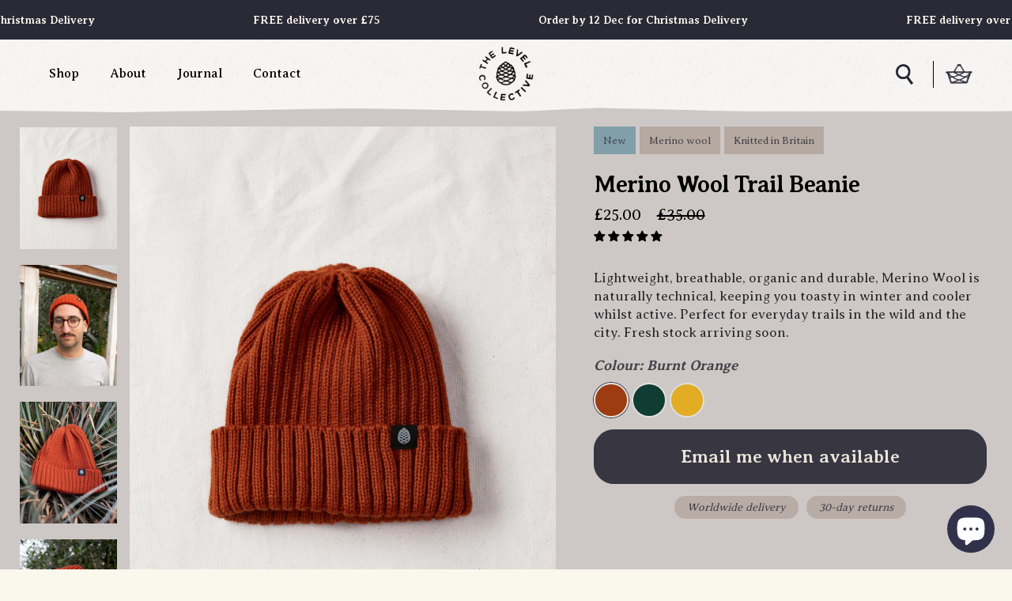

--- FILE ---
content_type: text/html; charset=utf-8
request_url: https://thelevelcollective.com/collections/spring-classics/products/merino-wool-beanie-hat-burnt-orange
body_size: 61340
content:
<!doctype html>
<html>
  <head>
    <title>Merino Wool Beanie Hat – Burnt Orange | The Level Collective</title>
    <meta charset="utf-8">
    <meta http-equiv="X-UA-Compatible" content="IE=edge,chrome=1">
    <meta name="description" content="Merino wool beanie hat – Burnt Orange – knitted in Britain. Merino Wool is a naturally technical material - toasty warm yet removes moisture and dries quickly. Naturally biodegradable. Free Delivery Available. Shop Now.">
    <link rel="canonical" href="https://thelevelcollective.com/products/merino-wool-beanie-hat-burnt-orange">
    <meta name="viewport" content="width=device-width,initial-scale=1,shrink-to-fit=no">
    
    <link rel="shortcut icon" type="image/x-icon" href="//thelevelcollective.com/cdn/shop/t/18/assets/TLCfavicon.ico?v=155787806357443314301625861540">
    <script>window.performance && window.performance.mark && window.performance.mark('shopify.content_for_header.start');</script><meta name="facebook-domain-verification" content="8xqo5hbqpm51fqvnfixt54vcbw4w0c">
<meta name="facebook-domain-verification" content="hddy56r8x1bgeszspac0pbttp1jgc6">
<meta name="google-site-verification" content="cw-GVeSfH-gfQxFC-wKL23AgVpaJQv5fmSVCC-19ckk">
<meta id="shopify-digital-wallet" name="shopify-digital-wallet" content="/53258059947/digital_wallets/dialog">
<meta name="shopify-checkout-api-token" content="c6f321a3d73268032efd259f3a4dc03b">
<meta id="in-context-paypal-metadata" data-shop-id="53258059947" data-venmo-supported="false" data-environment="production" data-locale="en_US" data-paypal-v4="true" data-currency="GBP">
<link rel="alternate" type="application/json+oembed" href="https://thelevelcollective.com/products/merino-wool-beanie-hat-burnt-orange.oembed">
<script async="async" src="/checkouts/internal/preloads.js?locale=en-GB"></script>
<script id="apple-pay-shop-capabilities" type="application/json">{"shopId":53258059947,"countryCode":"GB","currencyCode":"GBP","merchantCapabilities":["supports3DS"],"merchantId":"gid:\/\/shopify\/Shop\/53258059947","merchantName":"Mark | The Level Collective","requiredBillingContactFields":["postalAddress","email"],"requiredShippingContactFields":["postalAddress","email"],"shippingType":"shipping","supportedNetworks":["visa","maestro","masterCard","amex","discover","elo"],"total":{"type":"pending","label":"Mark | The Level Collective","amount":"1.00"},"shopifyPaymentsEnabled":true,"supportsSubscriptions":true}</script>
<script id="shopify-features" type="application/json">{"accessToken":"c6f321a3d73268032efd259f3a4dc03b","betas":["rich-media-storefront-analytics"],"domain":"thelevelcollective.com","predictiveSearch":true,"shopId":53258059947,"locale":"en"}</script>
<script>var Shopify = Shopify || {};
Shopify.shop = "thelevelcollective.myshopify.com";
Shopify.locale = "en";
Shopify.currency = {"active":"GBP","rate":"1.0"};
Shopify.country = "GB";
Shopify.theme = {"name":"Live_TLC","id":124921643179,"schema_name":"Take me to the mountains","schema_version":"1.0.0","theme_store_id":null,"role":"main"};
Shopify.theme.handle = "null";
Shopify.theme.style = {"id":null,"handle":null};
Shopify.cdnHost = "thelevelcollective.com/cdn";
Shopify.routes = Shopify.routes || {};
Shopify.routes.root = "/";</script>
<script type="module">!function(o){(o.Shopify=o.Shopify||{}).modules=!0}(window);</script>
<script>!function(o){function n(){var o=[];function n(){o.push(Array.prototype.slice.apply(arguments))}return n.q=o,n}var t=o.Shopify=o.Shopify||{};t.loadFeatures=n(),t.autoloadFeatures=n()}(window);</script>
<script id="shop-js-analytics" type="application/json">{"pageType":"product"}</script>
<script defer="defer" async type="module" src="//thelevelcollective.com/cdn/shopifycloud/shop-js/modules/v2/client.init-shop-cart-sync_BApSsMSl.en.esm.js"></script>
<script defer="defer" async type="module" src="//thelevelcollective.com/cdn/shopifycloud/shop-js/modules/v2/chunk.common_CBoos6YZ.esm.js"></script>
<script type="module">
  await import("//thelevelcollective.com/cdn/shopifycloud/shop-js/modules/v2/client.init-shop-cart-sync_BApSsMSl.en.esm.js");
await import("//thelevelcollective.com/cdn/shopifycloud/shop-js/modules/v2/chunk.common_CBoos6YZ.esm.js");

  window.Shopify.SignInWithShop?.initShopCartSync?.({"fedCMEnabled":true,"windoidEnabled":true});

</script>
<script>(function() {
  var isLoaded = false;
  function asyncLoad() {
    if (isLoaded) return;
    isLoaded = true;
    var urls = ["https:\/\/cdn.shopify.com\/s\/files\/1\/0532\/5805\/9947\/t\/18\/assets\/booster_eu_cookie_53258059947.js?v=1634049811\u0026shop=thelevelcollective.myshopify.com","\/\/cdn.shopify.com\/proxy\/a359a99323a59a13e0de0babc252d781a65a5aac92e4018ff77a50093ab14510\/product-colors.platmart.app\/platmart-product-colors.js?shop=thelevelcollective.myshopify.com\u0026sp-cache-control=cHVibGljLCBtYXgtYWdlPTkwMA","https:\/\/cdn.nfcube.com\/instafeed-c1baaec8a765abd0a88afbae42440502.js?shop=thelevelcollective.myshopify.com","https:\/\/static-us.afterpay.com\/shopify\/afterpay-attract\/afterpay-attract-widget.js?shop=thelevelcollective.myshopify.com","https:\/\/s3.eu-west-1.amazonaws.com\/production-klarna-il-shopify-osm\/a6c5e37d3b587ca7438f15aa90b429b47085a035\/thelevelcollective.myshopify.com-1708615693108.js?shop=thelevelcollective.myshopify.com","\/\/backinstock.useamp.com\/widget\/54734_1767158127.js?category=bis\u0026v=6\u0026shop=thelevelcollective.myshopify.com"];
    for (var i = 0; i < urls.length; i++) {
      var s = document.createElement('script');
      s.type = 'text/javascript';
      s.async = true;
      s.src = urls[i];
      var x = document.getElementsByTagName('script')[0];
      x.parentNode.insertBefore(s, x);
    }
  };
  if(window.attachEvent) {
    window.attachEvent('onload', asyncLoad);
  } else {
    window.addEventListener('load', asyncLoad, false);
  }
})();</script>
<script id="__st">var __st={"a":53258059947,"offset":0,"reqid":"637f45c3-f387-4edd-a96e-ad73ec0de2f1-1768903890","pageurl":"thelevelcollective.com\/collections\/spring-classics\/products\/merino-wool-beanie-hat-burnt-orange","u":"b3e3b34f302e","p":"product","rtyp":"product","rid":7482831863979};</script>
<script>window.ShopifyPaypalV4VisibilityTracking = true;</script>
<script id="captcha-bootstrap">!function(){'use strict';const t='contact',e='account',n='new_comment',o=[[t,t],['blogs',n],['comments',n],[t,'customer']],c=[[e,'customer_login'],[e,'guest_login'],[e,'recover_customer_password'],[e,'create_customer']],r=t=>t.map((([t,e])=>`form[action*='/${t}']:not([data-nocaptcha='true']) input[name='form_type'][value='${e}']`)).join(','),a=t=>()=>t?[...document.querySelectorAll(t)].map((t=>t.form)):[];function s(){const t=[...o],e=r(t);return a(e)}const i='password',u='form_key',d=['recaptcha-v3-token','g-recaptcha-response','h-captcha-response',i],f=()=>{try{return window.sessionStorage}catch{return}},m='__shopify_v',_=t=>t.elements[u];function p(t,e,n=!1){try{const o=window.sessionStorage,c=JSON.parse(o.getItem(e)),{data:r}=function(t){const{data:e,action:n}=t;return t[m]||n?{data:e,action:n}:{data:t,action:n}}(c);for(const[e,n]of Object.entries(r))t.elements[e]&&(t.elements[e].value=n);n&&o.removeItem(e)}catch(o){console.error('form repopulation failed',{error:o})}}const l='form_type',E='cptcha';function T(t){t.dataset[E]=!0}const w=window,h=w.document,L='Shopify',v='ce_forms',y='captcha';let A=!1;((t,e)=>{const n=(g='f06e6c50-85a8-45c8-87d0-21a2b65856fe',I='https://cdn.shopify.com/shopifycloud/storefront-forms-hcaptcha/ce_storefront_forms_captcha_hcaptcha.v1.5.2.iife.js',D={infoText:'Protected by hCaptcha',privacyText:'Privacy',termsText:'Terms'},(t,e,n)=>{const o=w[L][v],c=o.bindForm;if(c)return c(t,g,e,D).then(n);var r;o.q.push([[t,g,e,D],n]),r=I,A||(h.body.append(Object.assign(h.createElement('script'),{id:'captcha-provider',async:!0,src:r})),A=!0)});var g,I,D;w[L]=w[L]||{},w[L][v]=w[L][v]||{},w[L][v].q=[],w[L][y]=w[L][y]||{},w[L][y].protect=function(t,e){n(t,void 0,e),T(t)},Object.freeze(w[L][y]),function(t,e,n,w,h,L){const[v,y,A,g]=function(t,e,n){const i=e?o:[],u=t?c:[],d=[...i,...u],f=r(d),m=r(i),_=r(d.filter((([t,e])=>n.includes(e))));return[a(f),a(m),a(_),s()]}(w,h,L),I=t=>{const e=t.target;return e instanceof HTMLFormElement?e:e&&e.form},D=t=>v().includes(t);t.addEventListener('submit',(t=>{const e=I(t);if(!e)return;const n=D(e)&&!e.dataset.hcaptchaBound&&!e.dataset.recaptchaBound,o=_(e),c=g().includes(e)&&(!o||!o.value);(n||c)&&t.preventDefault(),c&&!n&&(function(t){try{if(!f())return;!function(t){const e=f();if(!e)return;const n=_(t);if(!n)return;const o=n.value;o&&e.removeItem(o)}(t);const e=Array.from(Array(32),(()=>Math.random().toString(36)[2])).join('');!function(t,e){_(t)||t.append(Object.assign(document.createElement('input'),{type:'hidden',name:u})),t.elements[u].value=e}(t,e),function(t,e){const n=f();if(!n)return;const o=[...t.querySelectorAll(`input[type='${i}']`)].map((({name:t})=>t)),c=[...d,...o],r={};for(const[a,s]of new FormData(t).entries())c.includes(a)||(r[a]=s);n.setItem(e,JSON.stringify({[m]:1,action:t.action,data:r}))}(t,e)}catch(e){console.error('failed to persist form',e)}}(e),e.submit())}));const S=(t,e)=>{t&&!t.dataset[E]&&(n(t,e.some((e=>e===t))),T(t))};for(const o of['focusin','change'])t.addEventListener(o,(t=>{const e=I(t);D(e)&&S(e,y())}));const B=e.get('form_key'),M=e.get(l),P=B&&M;t.addEventListener('DOMContentLoaded',(()=>{const t=y();if(P)for(const e of t)e.elements[l].value===M&&p(e,B);[...new Set([...A(),...v().filter((t=>'true'===t.dataset.shopifyCaptcha))])].forEach((e=>S(e,t)))}))}(h,new URLSearchParams(w.location.search),n,t,e,['guest_login'])})(!0,!0)}();</script>
<script integrity="sha256-4kQ18oKyAcykRKYeNunJcIwy7WH5gtpwJnB7kiuLZ1E=" data-source-attribution="shopify.loadfeatures" defer="defer" src="//thelevelcollective.com/cdn/shopifycloud/storefront/assets/storefront/load_feature-a0a9edcb.js" crossorigin="anonymous"></script>
<script data-source-attribution="shopify.dynamic_checkout.dynamic.init">var Shopify=Shopify||{};Shopify.PaymentButton=Shopify.PaymentButton||{isStorefrontPortableWallets:!0,init:function(){window.Shopify.PaymentButton.init=function(){};var t=document.createElement("script");t.src="https://thelevelcollective.com/cdn/shopifycloud/portable-wallets/latest/portable-wallets.en.js",t.type="module",document.head.appendChild(t)}};
</script>
<script data-source-attribution="shopify.dynamic_checkout.buyer_consent">
  function portableWalletsHideBuyerConsent(e){var t=document.getElementById("shopify-buyer-consent"),n=document.getElementById("shopify-subscription-policy-button");t&&n&&(t.classList.add("hidden"),t.setAttribute("aria-hidden","true"),n.removeEventListener("click",e))}function portableWalletsShowBuyerConsent(e){var t=document.getElementById("shopify-buyer-consent"),n=document.getElementById("shopify-subscription-policy-button");t&&n&&(t.classList.remove("hidden"),t.removeAttribute("aria-hidden"),n.addEventListener("click",e))}window.Shopify?.PaymentButton&&(window.Shopify.PaymentButton.hideBuyerConsent=portableWalletsHideBuyerConsent,window.Shopify.PaymentButton.showBuyerConsent=portableWalletsShowBuyerConsent);
</script>
<script data-source-attribution="shopify.dynamic_checkout.cart.bootstrap">document.addEventListener("DOMContentLoaded",(function(){function t(){return document.querySelector("shopify-accelerated-checkout-cart, shopify-accelerated-checkout")}if(t())Shopify.PaymentButton.init();else{new MutationObserver((function(e,n){t()&&(Shopify.PaymentButton.init(),n.disconnect())})).observe(document.body,{childList:!0,subtree:!0})}}));
</script>
<link id="shopify-accelerated-checkout-styles" rel="stylesheet" media="screen" href="https://thelevelcollective.com/cdn/shopifycloud/portable-wallets/latest/accelerated-checkout-backwards-compat.css" crossorigin="anonymous">
<style id="shopify-accelerated-checkout-cart">
        #shopify-buyer-consent {
  margin-top: 1em;
  display: inline-block;
  width: 100%;
}

#shopify-buyer-consent.hidden {
  display: none;
}

#shopify-subscription-policy-button {
  background: none;
  border: none;
  padding: 0;
  text-decoration: underline;
  font-size: inherit;
  cursor: pointer;
}

#shopify-subscription-policy-button::before {
  box-shadow: none;
}

      </style>

<script>window.performance && window.performance.mark && window.performance.mark('shopify.content_for_header.end');</script>
    <!-- Header hook for plugins -->

    <link rel="stylesheet" href="https://cdnjs.cloudflare.com/ajax/libs/gridlex/2.7.1/gridlex.min.css" media="screen">

    <link rel="preconnect" href="https://fonts.gstatic.com">
    <link
      href="https://fonts.googleapis.com/css2?family=Averia+Serif+Libre:wght@300;400;700&display=swap"
      rel="stylesheet"
      media="screen"
    >
    <link
      href="https://stackpath.bootstrapcdn.com/font-awesome/4.7.0/css/font-awesome.min.css"
      rel="stylesheet"
      media="screen"
    >
    <link href="//thelevelcollective.com/cdn/shop/t/18/assets/application.scss.css?v=146660454224452431381765903845" rel="stylesheet" media="screen">

    <script
      src="https://code.jquery.com/jquery-3.6.0.min.js"
      integrity="sha256-/xUj+3OJU5yExlq6GSYGSHk7tPXikynS7ogEvDej/m4="
      crossorigin="anonymous"
    ></script>
    <!-- [if (gt IE 9)|!(IE)]><! -->
    <script src="//thelevelcollective.com/cdn/shop/t/18/assets/lazysizes.min.js?v=56805471290311245611631109595" async="async"></script>
    <!-- <![endif] -->
    <!--[if lte IE 9]> <script src="//thelevelcollective.com/cdn/shop/t/18/assets/lazysizes.min.js?v=56805471290311245611631109595" async="async" ></script> <![endif]-->
    <script src="//thelevelcollective.com/cdn/shop/t/18/assets/vendor.js?v=178682927778131489111764412177" type="text/javascript"></script>
    <script src="//thelevelcollective.com/cdn/shop/t/18/assets/application.js?v=183662475433825540101763635249" type="text/javascript"></script>

    <script>
      var theme = {
        breakpoints: {
          medium: 750,
          large: 990,
          widescreen: 1400
        },
        strings: {
          addToCart: "Translation missing: en.products.product.add_to_cart",
          soldOut: "Translation missing: en.products.product.sold_out",
          unavailable: "Translation missing: en.products.product.unavailable",
          regularPrice: "Translation missing: en.products.product.regular_price",
          salePrice: "Translation missing: en.products.product.sale_price",
          sale: "Translation missing: en.products.product.on_sale",
          showMore: "Translation missing: en.general.filters.show_more",
          showLess: "Translation missing: en.general.filters.show_less",
          addressError: "Translation missing: en.sections.map.address_error",
          addressNoResults: "Translation missing: en.sections.map.address_no_results",
          addressQueryLimit: "Translation missing: en.sections.map.address_query_limit_html",
          authError: "Translation missing: en.sections.map.auth_error_html",
          newWindow: "Translation missing: en.general.accessibility.link_messages.new_window",
          external: "Translation missing: en.general.accessibility.link_messages.external",
          newWindowExternal: "Translation missing: en.general.accessibility.link_messages.new_window_and_external",
          removeLabel: "Translation missing: en.cart.label.remove",
          update: "Translation missing: en.cart.label.update",
          quantity: "Translation missing: en.cart.label.quantity",
          discountedTotal: "Translation missing: en.cart.label.discounted_total",
          regularTotal: "Translation missing: en.cart.label.regular_total",
          priceColumn: "Translation missing: en.cart.label.price_column",
          quantityMinimumMessage: "Translation missing: en.products.product.quantity_minimum_message",
          cartError: "Translation missing: en.cart.general.cart_error",
          removedItemMessage: "Translation missing: en.cart.general.removed_item_html",
          unitPrice: "Translation missing: en.products.product.unit_price_label",
          unitPriceSeparator: "Translation missing: en.general.accessibility.unit_price_separator",
          oneCartCount: "Translation missing: en.cart.popup.cart_count",
          otherCartCount: "Translation missing: en.cart.popup.cart_count",
          quantityLabel: "Translation missing: en.cart.popup.quantity_label"
        },
        moneyFormat: "£{{amount}}",
        moneyFormatWithCurrency: "£{{amount}} GBP"
      }

      document.documentElement.className = document.documentElement.className.replace('no-js', 'js');
    </script>
    <script src="//thelevelcollective.com/cdn/shop/t/18/assets/theme.js?v=184378872591239585271764408718" type="text/javascript"></script>

    <link href="//thelevelcollective.com/cdn/shop/t/18/assets/swatchify.css?v=37376214201614926101625861549" rel="stylesheet" type="text/css" media="all" />
<link href="//thelevelcollective.com/cdn/shop/t/18/assets/swatchify-custom.scss.css?v=111603181540343972631625861549" rel="stylesheet" type="text/css" media="all" />

<script>!function(){window.SellerPanda=window.SellerPanda||{};var c=null,p=null,d={shopId:"thelevelcollective",shopUrl:"https://thelevelcollective.com",appClass:{prodCont:"swatchify-cont",prodContId:"swatchify-cont-",collCont:"swatchify-coll-cont",collContId:"swatchify-coll-cont-",optionCont:"ps-option",defaultCont:"ps-default",headerCont:"ps-header",swatchCont:"ps-swatch",selectedSwatch:"ps-selected",collSwatchCont:"ps-coll-swatch",haveMoreCont:"ps-have-more",loadingImage:"ps-loading-image",collHorClass:"ps-hor-scroll",collHorCont:"ps-hor-cont",collArrowLeft:"ps-arrow-left",collArrowRight:"ps-arrow-right",horDisableRight:"ps-hor-dis-right",horDisableLeft:"ps-hor-dis-left"},elDataNames:{contIndex:"data-ps-cont-index",available:"data-ps-available",assign:"data-assign",optionIndex:"data-option-index",optionName:"data-option-name",totalOptions:"data-ps-options-num",swatchName:"data-swatch-name",collUrl:"data-coll-url",collImg:"data-coll-img",collProductUrl:"data-product-url"},selectorsList:["inline-field-wrapper","radio-wrapper","select-wrapper","selector-wrapper","product-form__item","single-option-selector","gf_variants-wrapper","variant-wrapper","option","form-field-select-wrapper","product-single__variants","single-option-selector-product-template","radios--root","disclosure--root","product-form-option","hideDropdown","ProductForm__Option","product-form__select","option-selector","product","product-page-select","form-options-sw"],swatchesList:["tawcvs-swatches","swatch","swatches--color","js-product-single-swatch"],collSwatchesClasses:["collection_swatches","col-swatch"],features:{selectedSwatch:!0,linkedOptions:!1,linkedOptionsEnableClick:!1,collRedirect:0,switchImage:!0,switchImageEvent:"click",switchShowLoading:!1,horScroll:!1}};function i(e){e.style.setProperty("display","none","important")}function n(e){e.style.setProperty("display","")}function a(e){d.features.linkedOptionsEnableClick?e.style.cursor="pointer":e.style.cursor="default"}function l(e){e.parentNode.removeChild(e)}function h(e,t){var s;document.createEvent?((s=document.createEvent("HTMLEvents")).initEvent(t,!1,!0),e.dispatchEvent(s)):((s=document.createEventObject()).eventType=t,e.fireEvent("on"+s.eventType,s))}function m(){return window.jQuery||!1}function o(e,t){if(e.selectors[t]){var s=m();if("select"===e.type)return s?s(e.selectors[t]).val():e.selectors[t].value;if("fieldset"===e.type){var l="";if(s)s(e.selectors[t]).find("input").each(function(){if(s(this).is(":checked"))return l=s(this).val(),!1});else for(var a=e.selectors[t].querySelectorAll("input"),n=0;n<a.length;n++)if(a[n].checked){l=a[n].value;break}return l}}}function r(e,t,s){if("select"===e.type){var l=s.value;e.selectedSwatches[t]=l,f(e)}else if("fieldset"===e.type||"fieldsetData"===e.type){for(var a=s.getElementsByTagName("INPUT"),n=0;n<a.length;n++)if(a[n].checked){e.selectedSwatches[t]=a[n].value;break}f(e)}}function f(e){if(1===parseInt(e.totalOptions)&&e.options[0])for(var t=0;t<e.options[0].swatches.length;t++)e.availableSwatches[e.options[0].swatches[t].swatchName]?(e.options[0].swatches[t].element.className=e.options[0].swatches[t].element.className.replace(" "+d.features.linkedOptions,""),e.options[0].swatches[t].element.style.cursor="pointer"):(e.options[0].swatches[t].element.className=e.options[0].swatches[t].element.className+" "+d.features.linkedOptions,a(e.options[0].swatches[t].element));else if(0<parseInt(e.totalOptions)&&parseInt(e.totalOptions)<=3)for(t=0;t<e.options.length;t++)if(0===t)e.options[0]||(e.selectedSwatches[0]=o(e,0));else if(1===t)if(e.options[1]){for(var s=0;s<e.options[1].swatches.length;s++)e.availableSwatches[e.selectedSwatches[0]]?e.availableSwatches[e.selectedSwatches[0]][e.options[1].swatches[s].swatchName]||-1!==e.options[1].swatches[s].element.className.indexOf(d.features.linkedOptions)?e.availableSwatches[e.selectedSwatches[0]][e.options[1].swatches[s].swatchName]&&(e.options[1].swatches[s].element.className=e.options[1].swatches[s].element.className.replace(" "+d.features.linkedOptions,""),e.options[1].swatches[s].element.style.cursor="pointer"):(e.options[1].swatches[s].element.className=e.options[1].swatches[s].element.className+" "+d.features.linkedOptions,a(e.options[1].swatches[s].element)):-1===e.options[1].swatches[s].element.className.indexOf(d.features.linkedOptions)&&(e.options[1].swatches[s].element.className=e.options[1].swatches[s].element.className+" "+d.features.linkedOptions,a(e.options[1].swatches[s].element));(("ps-cross"===d.features.linkedOptions||"ps-fade"===d.features.linkedOptions)&&!d.features.linkedOptionsEnableClick||"ps-hide"===d.features.linkedOptions)&&0<e.options[1].element.getElementsByClassName(d.features.linkedOptions+" "+d.appClass.selectedSwatch).length&&(l=e.options[1].element.querySelector("."+d.appClass.swatchCont+":not(."+d.features.linkedOptions+")"))&&h(l,"click")}else e.selectedSwatches[1]=o(e,1);else if(2===t)if(e.options[2]){for(var l,s=0;s<e.options[2].swatches.length;s++)e.availableSwatches[e.selectedSwatches[0]]&&e.availableSwatches[e.selectedSwatches[0]][e.selectedSwatches[1]]?e.availableSwatches[e.selectedSwatches[0]][e.selectedSwatches[1]][e.options[2].swatches[s].swatchName]||-1!==e.options[2].swatches[s].element.className.indexOf(d.features.linkedOptions)?e.availableSwatches[e.selectedSwatches[0]][e.selectedSwatches[1]][e.options[2].swatches[s].swatchName]&&(e.options[2].swatches[s].element.className=e.options[2].swatches[s].element.className.replace(" "+d.features.linkedOptions,""),e.options[2].swatches[s].element.style.cursor="pointer"):(e.options[2].swatches[s].element.className=e.options[2].swatches[s].element.className+" "+d.features.linkedOptions,a(e.options[2].swatches[s].element)):-1===e.options[2].swatches[s].element.className.indexOf(d.features.linkedOptions)&&(e.options[2].swatches[s].element.className=e.options[2].swatches[s].element.className+" "+d.features.linkedOptions,a(e.options[2].swatches[s].element));(("ps-cross"===d.features.linkedOptions||"ps-fade"===d.features.linkedOptions)&&!d.features.linkedOptionsEnableClick||"ps-hide"===d.features.linkedOptions)&&0<e.options[2].element.getElementsByClassName(d.features.linkedOptions+" "+d.appClass.selectedSwatch).length&&(l=e.options[2].element.querySelector("."+d.appClass.swatchCont+":not(."+d.features.linkedOptions+")"))&&h(l,"click")}else e.selectedSwatches[2]=o(e,2)}function g(e,t){var s,l;d.features.switchImage&&e.imgEl&&t.img&&t.img!==e.imgEl.getAttribute("src")&&(s=e.imgEl.getAttribute("data-src"),l=e.imgEl.getAttribute("data-srcset"),s||l?(t.dataSrcSet||(t.dataSrcSet=(s=t.img,s=(l=s.split("_2048x2048"))[0],l=l[1],s+"_2048x"+l+" 2048w, "+s+"_1600x"+l+" 1600w, "+s+"_1200x"+l+" 1200w, "+s+"_1000x"+l+" 1000w, "+s+"_800x"+l+" 800w, "+s+"_600x"+l+" 600w, "+s+"_400x"+l+" 400w")),e.imgEl.setAttribute("data-srcset",t.dataSrcSet),e.imgEl.setAttribute("data-src",t.img),d.features.switchShowLoading&&(e.loadingEl.style.display="block"),e.imgEl.className=e.imgEl.className.replace("lazyloaded","lazyload").replace("Image--lazyLoaded","Image--lazyLoad")):e.imgEl.setAttribute("src",t.img))}function u(e,t){g(e,t)}function w(e,t){var s=-1!==t.element.className.indexOf(d.appClass.selectedSwatch);t.url&&(1===d.features.collRedirect||2===d.features.collRedirect&&s)?window.location.href=t.url:(d.features.switchImage&&"click"===d.features.switchImageEvent&&g(e,t),s||((e=e.element.getElementsByClassName(d.appClass.selectedSwatch)[0])&&(e.className=e.className.replace(" "+d.appClass.selectedSwatch,"")),t.element.className=t.element.className+" "+d.appClass.selectedSwatch))}function N(e,t,s,l){var a,n,o,r,i,c=e.options[l].element.getElementsByClassName(d.appClass.selectedSwatch)[0];c===t||-1!==t.className.indexOf(d.features.linkedOptions)&&!d.features.linkedOptionsEnableClick||(a=m(),c.className=c.className.replace(" "+d.appClass.selectedSwatch,""),t.className=t.className+" "+d.appClass.selectedSwatch,e.selectedSwatches[l]=s,"select"===e.type?(a&&(0<(t=a(e.selectors[l]).find('option[data-title="'+s+'"]')).length&&(s=t.val()),a(e.selectors[l]).val(s).trigger("change")),e.selectors[l].value=s,h(e.selectors[l],"change")):"fieldset"===e.type?(n=(n=s.replace(/'/g,"\\'")).replace(/"/g,'\\"'),a?((o=a(e.selectors[l]).find("input[value='"+n+"']").first()).siblings("label").trigger("click"),o.trigger("click")):(r=(o=e.selectors[l].querySelector("input[value='"+n+"']")).parentNode.getElementsByTagName("LABEL")[0],h(o,"click"),h(r,"click"))):"fieldsetData"===e.type&&(n=(n=s.replace(/'/g,"\\'")).replace(/"/g,'\\"'),a?((o=a(e.selectors[l]).find("[data-value='"+n+"']").first()).siblings("label").trigger("click"),o.trigger("click")):(r=(o=e.selectors[l].querySelector("[data-value='"+n+"']")).parentNode.getElementsByTagName("LABEL")[0],h(o,"click"),h(r,"click"))),d.features.selectedSwatch&&(a?1===(i=a(e.options[l].element).find("."+d.appClass.headerCont+" span")).length&&i.text(s):1===(i=e.options[l].element.getElementsByClassName(d.appClass.headerCont)[0].getElementsByTagName("SPAN")).length&&(i.innerHTML=s)),d.features.linkedOptions&&f(e))}function v(e){return e=(e=(e=(e=(e=(e=(e=(e=(e=(e=(e=(e=(e=(e=(e=(e=(e=(e=(e=(e=(e=(e=(e=(e=(e=e.replace(/é/g,"e")).replace(/\(/g,"1")).replace(/\)/g,"2")).replace(/\\/g,"3")).replace(/\+/g,"4")).replace(/#/g,"5")).replace(/\./g,"6")).replace(/\//g,"7")).replace(/\*/g,"8")).replace(/&/g,"9")).replace(/!/g,"10")).replace(/@/g,"11")).replace(/%/g,"12")).replace(/\|/g,"13")).replace(/\^/g,"14")).replace(/\$/g,"15")).replace(/\?/g,"16")).replace(/\\/g,"17")).replace(/,/g,"18")).replace(/×/g,"19")).replace(/"/g,"20")).replace(/'/g,"21")).replace(/(\s+\-)|(\s+\/)|(\/\s+)|(\))|(\()/g,"-")).replace(/\s+/g,"-")).replace(/-{2,}/g,"-")}function C(e,t,s,l,a=!1){var n,o="https://swatchify-static.sellerpanda.com/"+d.shopId;if(c&&c[s]&&(n=c[s][l]),d.js&&p&&p[e]&&p[e][s]&&p[e][s][l]&&(n=p[e][s][l],o=o+"/specificSwatches/"+e),n){var r="",e="",s=v(s),l=v(l);if(isNaN(n)){var i=n.split("#");if(-1!=="ctdvqwe".indexOf(i[0]))switch(i[0]){case"t":r='<svg width="100%" height="100%" viewBox="0 0 10 10"><path d="M0,0H10V5H0" fill="#'+i[1]+'"/><path d="M0,5H10V10H0" fill="#'+i[2]+'"/></svg>';break;case"d":r='<svg width="100%" height="100%" viewBox="0 0 10 10"><path d="M0,-1V10H10" fill="#'+i[1]+'"/><path d="M0,0H10V10" fill="#'+i[2]+'"/></svg>';break;case"v":r='<svg width="100%" height="100%" viewBox="0 0 10 10"><path d="M0,0H5V10H0" fill="#'+i[1]+'"/><path d="M5,0H10V10H5" fill="#'+i[2]+'"/></svg>';break;case"q":r='<svg width="100%" height="100%" viewBox="0 0 10 10"><path d="M0,0H4V10H0" fill="#'+i[1]+'"/><path d="M3,0H8V10H3" fill="#'+i[2]+'"/><path d="M7,0H10V10H7" fill="#'+i[3]+'"/></svg>';break;case"w":r='<svg width="100%" height="100%" viewBox="0 0 10 10"><path d="M0,0H10V10H0" fill="#'+i[1]+'"/><path d="M0,10V0H5V5" fill="#'+i[2]+'"/><path d="M10,10V0H5V5" fill="#'+i[3]+'"/></svg>';break;case"e":r='<svg width="100%" height="100%" viewBox="0 0 10 10"> <path d="M0,0H5V5H0" fill="#'+i[1]+'"/><path d="M5,0H10V5H5" fill="#'+i[2]+'"/><path d="M0,5H5V10H0" fill="#'+i[3]+'"/><path d="M5,5H10V10H5" fill="#'+i[4]+'"/></svg>';break;default:r='<svg width="100%" height="100%"><rect width="100%" height="100%" fill="#'+i[1]+'"/></svg>'}}else r='<img src="'+o+"/"+s+"/"+l+".png?v="+n+'"/>',e=o+"/"+s+"/"+l+".png?v="+n;return t?void(t.children[0].innerHTML=r):a?e:r}}function S(e){for(var t=e.element.getElementsByClassName(d.appClass.optionCont),s=0;s<t.length;s++){var l=t[s].getAttribute(d.elDataNames.optionIndex),a=t[s].getAttribute(d.elDataNames.optionName),n=-1!==t[s].className.indexOf(d.appClass.defaultCont),a=a.replace("|ps0|","'").replace("|ps1|",'"'),o=function(e,t,s,l,a){for(var n=[],o=t.getElementsByClassName(d.appClass.swatchCont),r=0;r<o.length;r++){var i=(i=o[r].getAttribute(d.elDataNames.swatchName)).replace("|ps0|","'").replace("|ps1|",'"');-1!==o[r].className.indexOf(d.appClass.selectedSwatch)&&(e.selectedSwatches[s]=i),c&&!a&&C(e.productId,o[r],l,i),n.push({element:o[r],swatchName:i}),o[r].addEventListener("click",N.bind(null,e,o[r],i,s),!1)}return n}(e,t[s],l,a,n);e.options[l]={element:t[s],swatches:o,optionName:a,isDefault:n}}}function E(e,t){var s,l=[];if(clearTimeout(e.selectorTimeOut),e.selectorTimeOut=null,0!==t.length){if(1===t.length){if(-1<(l=e.formEl.getElementsByClassName(t[0]))[0].className.indexOf("quantity"))return;e.selector=t[0]}else for(var a=0;a<t.length;a++)if((l=e.formEl.getElementsByClassName(t[a])).length===parseInt(e.totalOptions)&&-1===l[0].className.indexOf("quantity")&&-1===l[0].id.indexOf("quantity")&&-1===l[0].parentNode.className.indexOf("form-field--qty-select")){e.selector=t[a];break}if(l.length<=0)return s="Couldn't find selector HTML",console.error("Swatchify: "+s),window.SellerPanda.Swatchify.errors.push(s),void y(e);if(e.selectorsConts=l,e.hiddenSelectors)for(a=0;a<e.hiddenSelectors.length;a++)n(e.hiddenSelectors[a]);e.hiddenSelectors=[],function(e){var t=d.selectorsList.indexOf(e.selector),s=!1;if(e.selector&&-1!==t){for(var l=0;l<d.swatchesList.length&&!((s=e.formEl.getElementsByClassName(d.swatchesList[l]))&&0<s.length);l++);for(var a=0;a<e.options.length;a++){e.hiddenSelectors[a];var n,o,r=e.selectorsConts[a];e.options[a]&&(s&&s[a]&&(i(s[a]),e.hiddenSelectors.push(s[a])),3==t?r&&-1===r.className.indexOf("product-qty")&&-1===r.className.indexOf("quantity")&&(-1<r.className.indexOf("materialize")&&(i(r.parentNode.parentNode),e.hiddenSelectors.push(r.parentNode.parentNode)),i(r),e.hiddenSelectors.push(r)):4==t?r&&-1===r.className.indexOf("product-form__item--submit")&&(i(r),e.hiddenSelectors.push(r)):10==t?r&&(n=e.formEl.getElementsByClassName(d.selectorsList[0]),o=e.formEl.getElementsByClassName("label"),0<n.length&&n[a]&&(i(n[a].parentNode.parentNode),e.hiddenSelectors.push(r.parentNode.parentNode)),0<o.length&&o[a]&&(i(o[a].parentNode),i(r.parentNode.parentNode),e.hiddenSelectors.push(o[a].parentNode),e.hiddenSelectors.push(r.parentNode.parentNode))):(i(r),e.hiddenSelectors.push(r)),2==t?(-1<r.className.indexOf("materialize")&&(i(r.parentNode.parentNode),e.hiddenSelectors.push(r.parentNode.parentNode)),-1!==r.className.indexOf("product-options")&&(i(r.parentNode.parentNode),e.hiddenSelectors.push(r.parentNode.parentNode))):3==t?(e.selectorsConts.length<=1&&-1!==r.parentNode.className.indexOf("select")||-1!==r.parentNode.className.indexOf("inline-option"))&&(i(r.parentNode),e.hiddenSelectors.push(r.parentNode)):5==t?(-1!==r.parentNode.className.indexOf("styled-select")&&(i(r.parentNode),e.hiddenSelectors.push(r.parentNode)),-1!==r.parentNode.parentNode.className.indexOf("form__control")?(i(r.parentNode.parentNode),e.hiddenSelectors.push(r.parentNode.parentNode)):-1!==r.parentNode.parentNode.parentNode.className.indexOf("form__control")&&(i(r.parentNode.parentNode.parentNode),e.hiddenSelectors.push(r.parentNode.parentNode.parentNode))):9==t?-1!==r.parentNode.className.indexOf("variant-group")&&(i(r.parentNode),e.hiddenSelectors.push(r.parentNode)):18==t?-1!==r.parentNode.className.indexOf("item")&&(i(r.parentNode),e.hiddenSelectors.push(r.parentNode)):20==t&&-1!==r.parentNode.parentNode.className.indexOf("product-options-flex-row")&&(i(r.parentNode.parentNode),e.hiddenSelectors.push(r.parentNode.parentNode)))}}}(e),function(e){if(e.selectors=[],"SELECT"===e.selectorsConts[0].tagName)e.type="select",e.selectors=e.selectorsConts;else if("FIELDSET"===e.selectorsConts[0].tagName)e.type="fieldset",e.selectors=e.selectorsConts;else if(0<e.selectorsConts[0].getElementsByTagName("SELECT").length){e.type="select";for(var t=0;t<e.selectorsConts.length;t++){var s=e.selectorsConts[t].getElementsByTagName("SELECT")[0];e.selectors.push(s)}}else if(0<e.selectorsConts[0].getElementsByTagName("FIELDSET").length){e.type="fieldset";for(t=0;t<e.selectorsConts.length;t++){s=e.selectorsConts[t].getElementsByTagName("FIELDSET")[0];e.selectors.push(s)}}else if(0<e.selectorsConts[0].getElementsByClassName("single-option-radio").length){e.type="fieldset";for(t=0;t<e.selectorsConts.length;t++){s=e.selectorsConts[t].getElementsByClassName("single-option-radio")[0];e.selectors.push(s)}}else if(-1!==e.selectorsConts[0].className.indexOf("radios--root"))e.type="fieldset",e.selectors=e.selectorsConts;else if(-1!==e.selectorsConts[0].className.indexOf("disclosure--root")){e.type="fieldsetData";for(t=0;t<e.selectorsConts.length;t++){s=e.selectorsConts[t].getElementsByClassName("disclosure--form")[0];e.selectors.push(s)}}else if(0<e.selectorsConts[0].getElementsByTagName("UL").length){e.type="fieldset";for(t=0;t<e.selectorsConts.length;t++){s=e.selectorsConts[t].getElementsByTagName("UL")[0];e.selectors.push(s)}}else 0<e.selectorsConts[0].getElementsByClassName("swatch-element").length&&(e.type="fieldset",e.selectors=e.selectorsConts)}(e),d.features.linkedOptions&&(f(e),function(e){if(0<e.selectors.length){for(var t,s=0;s<e.options.length;s++)e.selectors[s]&&!e.options[s]&&((t=m())?"select"===e.type?(e.selectorEventsSet&&t(e.selectors[s]).off("change",r),t(e.selectors[s]).on("change",r.bind(null,e,s,e.selectors[s]))):"fieldset"===e.type&&(e.selectorEventsSet&&t(e.selectors[s]).off("click",r),t(e.selectors[s]).on("click",r.bind(null,e,s))):"select"===e.type?(e.selectorEventsSet&&e.selectors[s].removeEventListener("change",r),e.selectors[s].addEventListener("change",r.bind(null,e,s,e.selectors[s]))):"fieldset"===e.type&&(e.selectorEventsSet&&e.selectors[s].removeEventListener("click",r),e.selectors[s].addEventListener("click",r.bind(null,e,s))));e.selectorEventsSet=!0}}(e)),""===e.type||""===e.selector||0===e.selectors.length?y(e):n(e.element)}}function y(e){if(i(e.element),e.hiddenSelectors&&0<e.hiddenSelectors.length)for(var t=0;t<e.hiddenSelectors.length;t++)n(e.hiddenSelectors[t]);e.hiddenSwatches&&n(e.hiddenSwatches)}function b(e){if(this.v=!1,e&&l(e),this.prodConts&&0<this.prodConts.length)for(var t=0;t<this.prodConts.length;t++){l(this.prodConts[t].element);for(var s=0;s<this.prodConts[t].hiddenSelectors.length;s++)n(this.prodConts[t].hiddenSelectors[s])}}function O(e){var t,s,l,a,n,o,r,i;e.element&&e.swatches[0]&&(t=e.hor.horElement,i=e.element.offsetWidth,s=(r=e.swatches[0].element.getBoundingClientRect()).right-r.left+4,l=r.bottom-r.top,a=e.swatches.length*s,n=e.hor.leftArrow,o=e.hor.rightArrow,a<=i-5?(e.element.className=e.element.className.replace(" "+d.appClass.collHorClass,""),t.style.width="auto",e.element.style.height="auto"):((r=t.style.left.replace("px",""))<(i=i-56-a)?t.style.left=i+"px":0==r&&-1===e.element.className.indexOf(d.appClass.horDisableLeft)&&(e.element.className=e.element.className+" "+d.appClass.horDisableLeft),-1===e.element.className.indexOf(d.appClass.collHorClass)&&(e.element.className=e.element.className+" "+d.appClass.collHorClass),t.style.width=(a=56+a)+"px",e.element.style.height=6+l+"px",e.hor.attachedEvents&&(n.removeEventListener("click",e.hor.attachedEvents.leftArrow),o.removeEventListener("click",e.hor.attachedEvents.rightArrow)),e.hor.attachedEvents={leftArrow:function(e,t,s,l){if(-1!==e.element.className.indexOf(d.appClass.horDisableLeft))return!1;e.element.className=e.element.className.replace(" "+d.appClass.horDisableRight,""),l+=4;var a=t.style.left.replace("px","");0<=(a=parseInt(l)+parseInt(a))+4?(e.element.className=e.element.className+" "+d.appClass.horDisableLeft,t.style.left=0):t.style.left=a+"px"}.bind(this,e,t,a,s),rightArrow:function(e,t,s,l,a){if(-1!==e.element.className.indexOf(d.appClass.horDisableRight))return!1;e.element.className=e.element.className.replace(" "+d.appClass.horDisableLeft,""),l+=4,(l=t.style.left.replace("px","")-l)-4<a?(e.element.className=e.element.className+" "+d.appClass.horDisableRight,t.style.left=a+"px"):t.style.left=l+"px"}.bind(this,e,t,a,s,i)},n.addEventListener("click",e.hor.attachedEvents.leftArrow),o.addEventListener("click",e.hor.attachedEvents.rightArrow)),n.firstChild.style.marginTop=l/4+2+"px",o.firstChild.style.marginTop=l/4+2+"px")}function t(e){var t=document.getElementById(d.appClass.prodContId+e);if(!window.SellerPanda.Swatchify.v)return b(t);var c,s=function(e,t){for(;e.tagName!=t;)if(!(e=e.parentNode))return null;return e}(t,"FORM"),l=t.getAttribute(d.elDataNames.totalOptions),l={productId:e,element:t,formEl:s,hiddenSelectors:[],selectors:[],selectorsConts:[],selector:"",selectorEventsSet:!1,type:"",availableSwatches:{},selectedSwatches:[null,null,null],options:[null,null,null],totalOptions:l,selectorTimeOut:null};S(l),d.features.linkedOptions&&function(e){for(var t=e.element.getAttribute(d.elDataNames.available).slice(0,-2).split("/|"),s=0;s<t.length;s++){var l=t[s].split("|/"),a=l[0],n=l[1],l=l[2];e.availableSwatches[a]||(e.availableSwatches[a]={}),n&&!e.availableSwatches[a][n]&&(e.availableSwatches[a][n]={}),l&&!e.availableSwatches[a][n][l]&&(e.availableSwatches[a][n][l]="A")}}(l),function(e){for(var t=[],s=0;s<d.selectorsList.length;s++){var l=e.formEl.getElementsByClassName(d.selectorsList[s]);0<l.length&&t.push(d.selectorsList[s])}E(e,t)}(l),(c=l).obs=new MutationObserver(function(e,t){if(!window.SellerPanda.Swatchify.v)return t.disconnect(),b();for(var s=0;s<e.length;s++)if(0<e[s].addedNodes.length)for(var l=0;l<e[s].addedNodes.length;l++){var a=e[s].addedNodes[l];if(a.className&&"string"==typeof a.className){for(var n=a.className.split(" "),o=[],r=0;r<n.length;r++){var i=n[r];-1!==d.selectorsList.indexOf(i)&&o.push(i)}0<o.length&&!c.selectorTimeOut&&(c.selectorTimeOut=setTimeout(window.SellerPanda.Swatchify.setSelectors.bind(null,c,o),0))}}}),c.obs.observe(c.formEl,{childList:!0,subtree:!0,characterData:!1}),this.prodConts.push(l),t.setAttribute(d.elDataNames.contIndex,this.prodConts.length-1),(l=l).formEl.children[l.formEl.children.length-2]===l.element&&l.formEl.insertBefore(l.element,l.formEl.children[0])}function s(e){var t=document.getElementById(d.appClass.collContId+e);if(!window.SellerPanda.Swatchify.v)return b(t);var s=t.getAttribute(d.elDataNames.optionName).replace("|ps0|","'").replace("|ps1|",'"'),l={productId:e,element:t,productEl:null,optionName:s,swatches:[],imgEl:null,hiddenSwatches:null,loadingEl:null,hor:{}},a=this;setTimeout(function(){var e,t,s;(e=(s=l).element.nextElementSibling)&&"SCRIPT"===e.tagName&&s.element.parentNode.removeChild(e),s.productEl=s.element.nextElementSibling,s.productEl?(0<(e=s.productEl.getElementsByClassName("product-card__info")).length?e[0]:s.productEl).appendChild(s.element):s.productEl=s.element.parentNode,function(e){for(var t=0;t<d.collSwatchesClasses.length;t++){var s=d.collSwatchesClasses[t],s=e.element.parentNode.getElementsByClassName(s);s&&0<s.length&&(i(s[0]),e.hiddenSwatches=s[0])}}(l),!(s=(s=l).element.getElementsByClassName(d.appClass.haveMoreCont)[0])||(t=s.getAttribute(d.elDataNames.collProductUrl))&&s.addEventListener("click",function(){window.location.href=t}),l.imgEl=l.productEl.querySelector("img:not(.shappify-sales-icon-collection)"),d.features.switchImage&&d.features.switchShowLoading&&((s=document.createElement("div")).className=d.appClass.loadingImage,l.imgEl.parentNode.style.position="relative",l.loadingEl=l.imgEl.parentNode.insertBefore(s,l.imgEl.parentNode.children[0]),l.imgEl.addEventListener("load",function(){l.loadingEl.style.display="none"})),function(e){var t=e.element.getElementsByClassName(d.appClass.collSwatchCont),s=[];if(t&&0<t.length){for(var l=0;l<t.length;l++){var a=t[l],n=t[l].getAttribute(d.elDataNames.swatchName).replace("|ps0|","'").replace("|ps1|",'"'),a={element:a,url:t[l].getAttribute(d.elDataNames.collUrl),img:t[l].getAttribute(d.elDataNames.collImg),swatchName:n};(0!==d.features.collRedirect||d.features.switchImage&&"click"===d.features.switchImageEvent)&&a.element.addEventListener("click",w.bind(null,e,a)),d.features.switchImage&&"hover"===d.features.switchImageEvent&&a.element.addEventListener("mouseenter",u.bind(null,e,a)),s.push(a),c&&C(e.productId,a.element,e.optionName,n)}e.swatches=s}else y(e)}(l),d.features.horScroll&&(l.hor.horElement=l.element.getElementsByClassName(d.appClass.collHorCont)[0],l.hor.leftArrow=l.element.getElementsByClassName(d.appClass.collArrowLeft)[0],l.hor.rightArrow=l.element.getElementsByClassName(d.appClass.collArrowRight)[0],l.hor.rightArrowDis=!1,l.hor.leftArrowDis=!0,O(l),window.addEventListener("resize",O.bind(null,l))),a.collConts.push(l)},0)}function e(){this.prodConts=[],this.collConts=[],this.errors=[],this.v=!0,function(){var e=this,t=new XMLHttpRequest;return t.open("GET","https://swatchify.sellerpanda.com/swatches/v?s="+d.shopId,!0),t.onreadystatechange=function(){4===t.readyState&&200===t.status&&"F"===t.responseText&&b.bind(e)()},t.send("a"),!0}.bind(this)()}window.SellerPanda.isJs=function(){return!!d.js},e.prototype.swatchify_SetSwatches=function(e){if(c=e.swatches,p=e.specific,0<this.prodConts.length)for(var t=0;t<this.prodConts.length;t++)for(var s=0;s<this.prodConts[t].options.length;s++)if(this.prodConts[t].options[s]&&!this.prodConts[t].options[s].isDefault)for(var l=0;l<this.prodConts[t].options[s].swatches.length;l++){var a=this.prodConts[t].options[s].swatches[l];C(this.prodConts[t].productId,a.element,this.prodConts[t].options[s].optionName,a.swatchName)}if(0<this.collConts.length)for(t=0;t<this.collConts.length;t++)for(s=0;s<this.collConts[t].swatches.length;s++){var n=this.collConts[t].swatches[s];C(this.collConts[t].productId,n.element,this.collConts[t].optionName,n.swatchName)}},e.prototype.addProdCont=function(e){t.bind(this)(e)},e.prototype.addCollCont=function(e){s.bind(this)(e)},e.prototype.setSelectors=function(e,t){E.bind(this)(e,t)},window.SellerPanda.Swatchify=new e}();</script>

<script src="//thelevelcollective.com/cdn/shop/t/18/assets/swatchify-data.js?v=139336595528285712111625861536" async defer></script>

    <!-- Stamped - Begin Script -->
    <script
      async
      type="text/javascript"
      data-api-key=""
      id="stamped-script-widget"
      src="https://cdn-stamped-io.azureedge.net/files/widget.min.js"
      async
    ></script>
    <!-- Stamped - End Script -->

    

    <script>window.SHOPIFY_STORE_DOMAIN = "thelevelcollective.myshopify.com";</script>
<script type="text/javascript" src="https://stack-discounts.merchantyard.com/js/integrations/script.js"></script>

    

    
<!-- Start of Judge.me Core -->
<link rel="dns-prefetch" href="https://cdn.judge.me/">
<script data-cfasync='false' class='jdgm-settings-script'>window.jdgmSettings={"pagination":5,"disable_web_reviews":false,"badge_no_review_text":"No reviews","badge_n_reviews_text":"{{ n }} review/reviews","hide_badge_preview_if_no_reviews":true,"badge_hide_text":false,"enforce_center_preview_badge":false,"widget_title":"{{ product_name }} Reviews","widget_open_form_text":"Write a review","widget_close_form_text":"Cancel review","widget_refresh_page_text":"Refresh page","widget_summary_text":"Based on {{ number_of_reviews }} review/reviews","widget_no_review_text":"Be the first to write a review","widget_name_field_text":"Display name","widget_verified_name_field_text":"Verified Name (public)","widget_name_placeholder_text":"Display name","widget_required_field_error_text":"This field is required.","widget_email_field_text":"Email address","widget_verified_email_field_text":"Verified Email (private, can not be edited)","widget_email_placeholder_text":"Your email address","widget_email_field_error_text":"Please enter a valid email address.","widget_rating_field_text":"Rating","widget_review_title_field_text":"Review Title","widget_review_title_placeholder_text":"Give your review a title","widget_review_body_field_text":"Review content","widget_review_body_placeholder_text":"Start writing here...","widget_pictures_field_text":"Picture/Video (optional)","widget_submit_review_text":"Submit Review","widget_submit_verified_review_text":"Submit Verified Review","widget_submit_success_msg_with_auto_publish":"Thank you! Please refresh the page in a few moments to see your review. You can remove or edit your review by logging into \u003ca href='https://judge.me/login' target='_blank' rel='nofollow noopener'\u003eJudge.me\u003c/a\u003e","widget_submit_success_msg_no_auto_publish":"Thank you! Your review will be published as soon as it is approved by the shop admin. You can remove or edit your review by logging into \u003ca href='https://judge.me/login' target='_blank' rel='nofollow noopener'\u003eJudge.me\u003c/a\u003e","widget_show_default_reviews_out_of_total_text":"Showing {{ n_reviews_shown }} out of {{ n_reviews }} reviews.","widget_show_all_link_text":"Show all","widget_show_less_link_text":"Show less","widget_author_said_text":"{{ reviewer_name }} said:","widget_days_text":"{{ n }} days ago","widget_weeks_text":"{{ n }} week/weeks ago","widget_months_text":"{{ n }} month/months ago","widget_years_text":"{{ n }} year/years ago","widget_yesterday_text":"Yesterday","widget_today_text":"Today","widget_replied_text":"\u003e\u003e {{ shop_name }} replied:","widget_read_more_text":"...","widget_reviewer_name_as_initial":"","widget_rating_filter_color":"","widget_rating_filter_see_all_text":"See all reviews","widget_sorting_most_recent_text":"Most Recent","widget_sorting_highest_rating_text":"Highest Rating","widget_sorting_lowest_rating_text":"Lowest Rating","widget_sorting_with_pictures_text":"Only Pictures","widget_sorting_most_helpful_text":"Most Helpful","widget_open_question_form_text":"Ask a question","widget_reviews_subtab_text":"Reviews","widget_questions_subtab_text":"Questions","widget_question_label_text":"Question","widget_answer_label_text":"Answer","widget_question_placeholder_text":"Write your question here","widget_submit_question_text":"Submit Question","widget_question_submit_success_text":"Thank you for your question! We will notify you once it gets answered.","verified_badge_text":"Verified","verified_badge_bg_color":"","verified_badge_text_color":"","verified_badge_placement":"left-of-reviewer-name","widget_review_max_height":5,"widget_hide_border":true,"widget_social_share":false,"widget_thumb":false,"widget_review_location_show":false,"widget_location_format":"country_iso_code","all_reviews_include_out_of_store_products":true,"all_reviews_out_of_store_text":"(out of store)","all_reviews_pagination":100,"all_reviews_product_name_prefix_text":"about","enable_review_pictures":false,"enable_question_anwser":false,"widget_theme":"","review_date_format":"dd/mm/yyyy","default_sort_method":"most-recent","widget_product_reviews_subtab_text":"Product Reviews","widget_shop_reviews_subtab_text":"Shop Reviews","widget_other_products_reviews_text":"Reviews for other products","widget_store_reviews_subtab_text":"Store reviews","widget_no_store_reviews_text":"This store hasn't received any reviews yet","widget_web_restriction_product_reviews_text":"This product hasn't received any reviews yet","widget_no_items_text":"No items found","widget_show_more_text":"Show more","widget_write_a_store_review_text":"Write a Store Review","widget_other_languages_heading":"Reviews in Other Languages","widget_translate_review_text":"Translate review to {{ language }}","widget_translating_review_text":"Translating...","widget_show_original_translation_text":"Show original ({{ language }})","widget_translate_review_failed_text":"Review couldn't be translated.","widget_translate_review_retry_text":"Retry","widget_translate_review_try_again_later_text":"Try again later","show_product_url_for_grouped_product":false,"widget_sorting_pictures_first_text":"Pictures First","show_pictures_on_all_rev_page_mobile":false,"show_pictures_on_all_rev_page_desktop":false,"floating_tab_hide_mobile_install_preference":false,"floating_tab_button_name":"★ Reviews","floating_tab_title":"Let customers speak for us","floating_tab_button_color":"","floating_tab_button_background_color":"","floating_tab_url":"","floating_tab_url_enabled":false,"floating_tab_tab_style":"text","all_reviews_text_badge_text":"Customers rate us {{ shop.metafields.judgeme.all_reviews_rating | round: 1 }}/5 based on {{ shop.metafields.judgeme.all_reviews_count }} reviews.","all_reviews_text_badge_text_branded_style":"{{ shop.metafields.judgeme.all_reviews_rating | round: 1 }} out of 5 stars based on {{ shop.metafields.judgeme.all_reviews_count }} reviews","is_all_reviews_text_badge_a_link":false,"show_stars_for_all_reviews_text_badge":false,"all_reviews_text_badge_url":"","all_reviews_text_style":"text","all_reviews_text_color_style":"judgeme_brand_color","all_reviews_text_color":"#108474","all_reviews_text_show_jm_brand":true,"featured_carousel_show_header":true,"featured_carousel_title":"Let customers speak for us","testimonials_carousel_title":"Customers are saying","videos_carousel_title":"Real customer stories","cards_carousel_title":"Customers are saying","featured_carousel_count_text":"from {{ n }} reviews","featured_carousel_add_link_to_all_reviews_page":false,"featured_carousel_url":"","featured_carousel_show_images":true,"featured_carousel_autoslide_interval":5,"featured_carousel_arrows_on_the_sides":false,"featured_carousel_height":250,"featured_carousel_width":80,"featured_carousel_image_size":0,"featured_carousel_image_height":250,"featured_carousel_arrow_color":"#eeeeee","verified_count_badge_style":"vintage","verified_count_badge_orientation":"horizontal","verified_count_badge_color_style":"judgeme_brand_color","verified_count_badge_color":"#108474","is_verified_count_badge_a_link":false,"verified_count_badge_url":"","verified_count_badge_show_jm_brand":true,"widget_rating_preset_default":5,"widget_first_sub_tab":"product-reviews","widget_show_histogram":false,"widget_histogram_use_custom_color":false,"widget_pagination_use_custom_color":false,"widget_star_use_custom_color":false,"widget_verified_badge_use_custom_color":false,"widget_write_review_use_custom_color":false,"picture_reminder_submit_button":"Upload Pictures","enable_review_videos":false,"mute_video_by_default":false,"widget_sorting_videos_first_text":"Videos First","widget_review_pending_text":"Pending","featured_carousel_items_for_large_screen":3,"social_share_options_order":"Facebook,Twitter","remove_microdata_snippet":false,"disable_json_ld":false,"enable_json_ld_products":false,"preview_badge_show_question_text":false,"preview_badge_no_question_text":"No questions","preview_badge_n_question_text":"{{ number_of_questions }} question/questions","qa_badge_show_icon":false,"qa_badge_position":"same-row","remove_judgeme_branding":false,"widget_add_search_bar":false,"widget_search_bar_placeholder":"Search","widget_sorting_verified_only_text":"Verified only","featured_carousel_theme":"default","featured_carousel_show_rating":true,"featured_carousel_show_title":true,"featured_carousel_show_body":true,"featured_carousel_show_date":false,"featured_carousel_show_reviewer":true,"featured_carousel_show_product":false,"featured_carousel_header_background_color":"#108474","featured_carousel_header_text_color":"#ffffff","featured_carousel_name_product_separator":"reviewed","featured_carousel_full_star_background":"#108474","featured_carousel_empty_star_background":"#dadada","featured_carousel_vertical_theme_background":"#f9fafb","featured_carousel_verified_badge_enable":false,"featured_carousel_verified_badge_color":"#108474","featured_carousel_border_style":"round","featured_carousel_review_line_length_limit":3,"featured_carousel_more_reviews_button_text":"Read more reviews","featured_carousel_view_product_button_text":"View product","all_reviews_page_load_reviews_on":"scroll","all_reviews_page_load_more_text":"Load More Reviews","disable_fb_tab_reviews":false,"enable_ajax_cdn_cache":false,"widget_public_name_text":"displayed publicly like","default_reviewer_name":"John Smith","default_reviewer_name_has_non_latin":true,"widget_reviewer_anonymous":"Anonymous","medals_widget_title":"Judge.me Review Medals","medals_widget_background_color":"#f9fafb","medals_widget_position":"footer_all_pages","medals_widget_border_color":"#f9fafb","medals_widget_verified_text_position":"left","medals_widget_use_monochromatic_version":false,"medals_widget_elements_color":"#108474","show_reviewer_avatar":true,"widget_invalid_yt_video_url_error_text":"Not a YouTube video URL","widget_max_length_field_error_text":"Please enter no more than {0} characters.","widget_show_country_flag":false,"widget_show_collected_via_shop_app":true,"widget_verified_by_shop_badge_style":"light","widget_verified_by_shop_text":"Verified by Shop","widget_show_photo_gallery":false,"widget_load_with_code_splitting":true,"widget_ugc_install_preference":false,"widget_ugc_title":"Made by us, Shared by you","widget_ugc_subtitle":"Tag us to see your picture featured in our page","widget_ugc_arrows_color":"#ffffff","widget_ugc_primary_button_text":"Buy Now","widget_ugc_primary_button_background_color":"#108474","widget_ugc_primary_button_text_color":"#ffffff","widget_ugc_primary_button_border_width":"0","widget_ugc_primary_button_border_style":"none","widget_ugc_primary_button_border_color":"#108474","widget_ugc_primary_button_border_radius":"25","widget_ugc_secondary_button_text":"Load More","widget_ugc_secondary_button_background_color":"#ffffff","widget_ugc_secondary_button_text_color":"#108474","widget_ugc_secondary_button_border_width":"2","widget_ugc_secondary_button_border_style":"solid","widget_ugc_secondary_button_border_color":"#108474","widget_ugc_secondary_button_border_radius":"25","widget_ugc_reviews_button_text":"View Reviews","widget_ugc_reviews_button_background_color":"#ffffff","widget_ugc_reviews_button_text_color":"#108474","widget_ugc_reviews_button_border_width":"2","widget_ugc_reviews_button_border_style":"solid","widget_ugc_reviews_button_border_color":"#108474","widget_ugc_reviews_button_border_radius":"25","widget_ugc_reviews_button_link_to":"judgeme-reviews-page","widget_ugc_show_post_date":true,"widget_ugc_max_width":"800","widget_rating_metafield_value_type":true,"widget_primary_color":"#4a464a","widget_enable_secondary_color":false,"widget_secondary_color":"#edf5f5","widget_summary_average_rating_text":"{{ average_rating }} out of 5","widget_media_grid_title":"Customer photos \u0026 videos","widget_media_grid_see_more_text":"See more","widget_round_style":false,"widget_show_product_medals":false,"widget_verified_by_judgeme_text":"Verified by Judge.me","widget_show_store_medals":true,"widget_verified_by_judgeme_text_in_store_medals":"Verified by Judge.me","widget_media_field_exceed_quantity_message":"Sorry, we can only accept {{ max_media }} for one review.","widget_media_field_exceed_limit_message":"{{ file_name }} is too large, please select a {{ media_type }} less than {{ size_limit }}MB.","widget_review_submitted_text":"Review Submitted!","widget_question_submitted_text":"Question Submitted!","widget_close_form_text_question":"Cancel","widget_write_your_answer_here_text":"Write your answer here","widget_enabled_branded_link":true,"widget_show_collected_by_judgeme":false,"widget_reviewer_name_color":"","widget_write_review_text_color":"","widget_write_review_bg_color":"","widget_collected_by_judgeme_text":"collected by Judge.me","widget_pagination_type":"load_more","widget_load_more_text":"Show More","widget_load_more_color":"#108474","widget_full_review_text":"Full Review","widget_read_more_reviews_text":"Read More Reviews","widget_read_questions_text":"Read Questions","widget_questions_and_answers_text":"Questions \u0026 Answers","widget_verified_by_text":"Verified by","widget_verified_text":"Verified","widget_number_of_reviews_text":"{{ number_of_reviews }} reviews","widget_back_button_text":"Back","widget_next_button_text":"Next","widget_custom_forms_filter_button":"Filters","custom_forms_style":"vertical","widget_show_review_information":false,"how_reviews_are_collected":"How reviews are collected?","widget_show_review_keywords":false,"widget_gdpr_statement":"How we use your data: We'll only contact you about the review you left, and only if necessary. By submitting your review, you agree to Judge.me's \u003ca href='https://judge.me/terms' target='_blank' rel='nofollow noopener'\u003eterms\u003c/a\u003e, \u003ca href='https://judge.me/privacy' target='_blank' rel='nofollow noopener'\u003eprivacy\u003c/a\u003e and \u003ca href='https://judge.me/content-policy' target='_blank' rel='nofollow noopener'\u003econtent\u003c/a\u003e policies.","widget_multilingual_sorting_enabled":false,"widget_translate_review_content_enabled":false,"widget_translate_review_content_method":"manual","popup_widget_review_selection":"automatically_with_pictures","popup_widget_round_border_style":true,"popup_widget_show_title":true,"popup_widget_show_body":true,"popup_widget_show_reviewer":false,"popup_widget_show_product":true,"popup_widget_show_pictures":true,"popup_widget_use_review_picture":true,"popup_widget_show_on_home_page":true,"popup_widget_show_on_product_page":true,"popup_widget_show_on_collection_page":true,"popup_widget_show_on_cart_page":true,"popup_widget_position":"bottom_left","popup_widget_first_review_delay":5,"popup_widget_duration":5,"popup_widget_interval":5,"popup_widget_review_count":5,"popup_widget_hide_on_mobile":true,"review_snippet_widget_round_border_style":true,"review_snippet_widget_card_color":"#FFFFFF","review_snippet_widget_slider_arrows_background_color":"#FFFFFF","review_snippet_widget_slider_arrows_color":"#000000","review_snippet_widget_star_color":"#108474","show_product_variant":false,"all_reviews_product_variant_label_text":"Variant: ","widget_show_verified_branding":false,"widget_ai_summary_title":"Customers say","widget_ai_summary_disclaimer":"AI-powered review summary based on recent customer reviews","widget_show_ai_summary":false,"widget_show_ai_summary_bg":false,"widget_show_review_title_input":true,"redirect_reviewers_invited_via_email":"review_widget","request_store_review_after_product_review":false,"request_review_other_products_in_order":false,"review_form_color_scheme":"default","review_form_corner_style":"square","review_form_star_color":{},"review_form_text_color":"#333333","review_form_background_color":"#ffffff","review_form_field_background_color":"#fafafa","review_form_button_color":{},"review_form_button_text_color":"#ffffff","review_form_modal_overlay_color":"#000000","review_content_screen_title_text":"How would you rate this product?","review_content_introduction_text":"We would love it if you would share a bit about your experience.","store_review_form_title_text":"How would you rate this store?","store_review_form_introduction_text":"We would love it if you would share a bit about your experience.","show_review_guidance_text":true,"one_star_review_guidance_text":"Poor","five_star_review_guidance_text":"Great","customer_information_screen_title_text":"About you","customer_information_introduction_text":"Please tell us more about you.","custom_questions_screen_title_text":"Your experience in more detail","custom_questions_introduction_text":"Here are a few questions to help us understand more about your experience.","review_submitted_screen_title_text":"Thanks for your review!","review_submitted_screen_thank_you_text":"We are processing it and it will appear on the store soon.","review_submitted_screen_email_verification_text":"Please confirm your email by clicking the link we just sent you. This helps us keep reviews authentic.","review_submitted_request_store_review_text":"Would you like to share your experience of shopping with us?","review_submitted_review_other_products_text":"Would you like to review these products?","store_review_screen_title_text":"Would you like to share your experience of shopping with us?","store_review_introduction_text":"We value your feedback and use it to improve. Please share any thoughts or suggestions you have.","reviewer_media_screen_title_picture_text":"Share a picture","reviewer_media_introduction_picture_text":"Upload a photo to support your review.","reviewer_media_screen_title_video_text":"Share a video","reviewer_media_introduction_video_text":"Upload a video to support your review.","reviewer_media_screen_title_picture_or_video_text":"Share a picture or video","reviewer_media_introduction_picture_or_video_text":"Upload a photo or video to support your review.","reviewer_media_youtube_url_text":"Paste your Youtube URL here","advanced_settings_next_step_button_text":"Next","advanced_settings_close_review_button_text":"Close","modal_write_review_flow":false,"write_review_flow_required_text":"Required","write_review_flow_privacy_message_text":"We respect your privacy.","write_review_flow_anonymous_text":"Post review as anonymous","write_review_flow_visibility_text":"This won't be visible to other customers.","write_review_flow_multiple_selection_help_text":"Select as many as you like","write_review_flow_single_selection_help_text":"Select one option","write_review_flow_required_field_error_text":"This field is required","write_review_flow_invalid_email_error_text":"Please enter a valid email address","write_review_flow_max_length_error_text":"Max. {{ max_length }} characters.","write_review_flow_media_upload_text":"\u003cb\u003eClick to upload\u003c/b\u003e or drag and drop","write_review_flow_gdpr_statement":"We'll only contact you about your review if necessary. By submitting your review, you agree to our \u003ca href='https://judge.me/terms' target='_blank' rel='nofollow noopener'\u003eterms and conditions\u003c/a\u003e and \u003ca href='https://judge.me/privacy' target='_blank' rel='nofollow noopener'\u003eprivacy policy\u003c/a\u003e.","rating_only_reviews_enabled":false,"show_negative_reviews_help_screen":false,"new_review_flow_help_screen_rating_threshold":3,"negative_review_resolution_screen_title_text":"Tell us more","negative_review_resolution_text":"Your experience matters to us. If there were issues with your purchase, we're here to help. Feel free to reach out to us, we'd love the opportunity to make things right.","negative_review_resolution_button_text":"Contact us","negative_review_resolution_proceed_with_review_text":"Leave a review","negative_review_resolution_subject":"Issue with purchase from {{ shop_name }}.{{ order_name }}","preview_badge_collection_page_install_status":false,"widget_review_custom_css":"","preview_badge_custom_css":"","preview_badge_stars_count":"5-stars","featured_carousel_custom_css":"","floating_tab_custom_css":"","all_reviews_widget_custom_css":"","medals_widget_custom_css":"","verified_badge_custom_css":"","all_reviews_text_custom_css":"","transparency_badges_collected_via_store_invite":false,"transparency_badges_from_another_provider":false,"transparency_badges_collected_from_store_visitor":false,"transparency_badges_collected_by_verified_review_provider":false,"transparency_badges_earned_reward":false,"transparency_badges_collected_via_store_invite_text":"Review collected via store invitation","transparency_badges_from_another_provider_text":"Review collected from another provider","transparency_badges_collected_from_store_visitor_text":"Review collected from a store visitor","transparency_badges_written_in_google_text":"Review written in Google","transparency_badges_written_in_etsy_text":"Review written in Etsy","transparency_badges_written_in_shop_app_text":"Review written in Shop App","transparency_badges_earned_reward_text":"Review earned a reward for future purchase","product_review_widget_per_page":10,"widget_store_review_label_text":"Review about the store","checkout_comment_extension_title_on_product_page":"Customer Comments","checkout_comment_extension_num_latest_comment_show":5,"checkout_comment_extension_format":"name_and_timestamp","checkout_comment_customer_name":"last_initial","checkout_comment_comment_notification":true,"preview_badge_collection_page_install_preference":false,"preview_badge_home_page_install_preference":false,"preview_badge_product_page_install_preference":false,"review_widget_install_preference":"","review_carousel_install_preference":false,"floating_reviews_tab_install_preference":"none","verified_reviews_count_badge_install_preference":false,"all_reviews_text_install_preference":false,"review_widget_best_location":false,"judgeme_medals_install_preference":false,"review_widget_revamp_enabled":false,"review_widget_qna_enabled":false,"review_widget_header_theme":"minimal","review_widget_widget_title_enabled":true,"review_widget_header_text_size":"medium","review_widget_header_text_weight":"regular","review_widget_average_rating_style":"compact","review_widget_bar_chart_enabled":true,"review_widget_bar_chart_type":"numbers","review_widget_bar_chart_style":"standard","review_widget_expanded_media_gallery_enabled":false,"review_widget_reviews_section_theme":"standard","review_widget_image_style":"thumbnails","review_widget_review_image_ratio":"square","review_widget_stars_size":"medium","review_widget_verified_badge":"standard_text","review_widget_review_title_text_size":"medium","review_widget_review_text_size":"medium","review_widget_review_text_length":"medium","review_widget_number_of_columns_desktop":3,"review_widget_carousel_transition_speed":5,"review_widget_custom_questions_answers_display":"always","review_widget_button_text_color":"#FFFFFF","review_widget_text_color":"#000000","review_widget_lighter_text_color":"#7B7B7B","review_widget_corner_styling":"soft","review_widget_review_word_singular":"review","review_widget_review_word_plural":"reviews","review_widget_voting_label":"Helpful?","review_widget_shop_reply_label":"Reply from {{ shop_name }}:","review_widget_filters_title":"Filters","qna_widget_question_word_singular":"Question","qna_widget_question_word_plural":"Questions","qna_widget_answer_reply_label":"Answer from {{ answerer_name }}:","qna_content_screen_title_text":"Ask a question about this product","qna_widget_question_required_field_error_text":"Please enter your question.","qna_widget_flow_gdpr_statement":"We'll only contact you about your question if necessary. By submitting your question, you agree to our \u003ca href='https://judge.me/terms' target='_blank' rel='nofollow noopener'\u003eterms and conditions\u003c/a\u003e and \u003ca href='https://judge.me/privacy' target='_blank' rel='nofollow noopener'\u003eprivacy policy\u003c/a\u003e.","qna_widget_question_submitted_text":"Thanks for your question!","qna_widget_close_form_text_question":"Close","qna_widget_question_submit_success_text":"We’ll notify you by email when your question is answered.","all_reviews_widget_v2025_enabled":false,"all_reviews_widget_v2025_header_theme":"default","all_reviews_widget_v2025_widget_title_enabled":true,"all_reviews_widget_v2025_header_text_size":"medium","all_reviews_widget_v2025_header_text_weight":"regular","all_reviews_widget_v2025_average_rating_style":"compact","all_reviews_widget_v2025_bar_chart_enabled":true,"all_reviews_widget_v2025_bar_chart_type":"numbers","all_reviews_widget_v2025_bar_chart_style":"standard","all_reviews_widget_v2025_expanded_media_gallery_enabled":false,"all_reviews_widget_v2025_show_store_medals":true,"all_reviews_widget_v2025_show_photo_gallery":true,"all_reviews_widget_v2025_show_review_keywords":false,"all_reviews_widget_v2025_show_ai_summary":false,"all_reviews_widget_v2025_show_ai_summary_bg":false,"all_reviews_widget_v2025_add_search_bar":false,"all_reviews_widget_v2025_default_sort_method":"most-recent","all_reviews_widget_v2025_reviews_per_page":10,"all_reviews_widget_v2025_reviews_section_theme":"default","all_reviews_widget_v2025_image_style":"thumbnails","all_reviews_widget_v2025_review_image_ratio":"square","all_reviews_widget_v2025_stars_size":"medium","all_reviews_widget_v2025_verified_badge":"bold_badge","all_reviews_widget_v2025_review_title_text_size":"medium","all_reviews_widget_v2025_review_text_size":"medium","all_reviews_widget_v2025_review_text_length":"medium","all_reviews_widget_v2025_number_of_columns_desktop":3,"all_reviews_widget_v2025_carousel_transition_speed":5,"all_reviews_widget_v2025_custom_questions_answers_display":"always","all_reviews_widget_v2025_show_product_variant":false,"all_reviews_widget_v2025_show_reviewer_avatar":true,"all_reviews_widget_v2025_reviewer_name_as_initial":"","all_reviews_widget_v2025_review_location_show":false,"all_reviews_widget_v2025_location_format":"","all_reviews_widget_v2025_show_country_flag":false,"all_reviews_widget_v2025_verified_by_shop_badge_style":"light","all_reviews_widget_v2025_social_share":false,"all_reviews_widget_v2025_social_share_options_order":"Facebook,Twitter,LinkedIn,Pinterest","all_reviews_widget_v2025_pagination_type":"standard","all_reviews_widget_v2025_button_text_color":"#FFFFFF","all_reviews_widget_v2025_text_color":"#000000","all_reviews_widget_v2025_lighter_text_color":"#7B7B7B","all_reviews_widget_v2025_corner_styling":"soft","all_reviews_widget_v2025_title":"Customer reviews","all_reviews_widget_v2025_ai_summary_title":"Customers say about this store","all_reviews_widget_v2025_no_review_text":"Be the first to write a review","platform":"shopify","branding_url":"https://app.judge.me/reviews/stores/thelevelcollective","branding_text":"Powered by Judge.me","locale":"en","reply_name":"Mark | The Level Collective","widget_version":"3.0","footer":true,"autopublish":true,"review_dates":true,"enable_custom_form":false,"shop_use_review_site":true,"shop_locale":"en","enable_multi_locales_translations":true,"show_review_title_input":true,"review_verification_email_status":"never","can_be_branded":true,"reply_name_text":"Mark | The Level Collective"};</script> <style class='jdgm-settings-style'>.jdgm-xx{left:0}:root{--jdgm-primary-color: #4a464a;--jdgm-secondary-color: rgba(74,70,74,0.1);--jdgm-star-color: #4a464a;--jdgm-write-review-text-color: white;--jdgm-write-review-bg-color: #4a464a;--jdgm-paginate-color: #4a464a;--jdgm-border-radius: 0;--jdgm-reviewer-name-color: #4a464a}.jdgm-histogram__bar-content{background-color:#4a464a}.jdgm-rev[data-verified-buyer=true] .jdgm-rev__icon.jdgm-rev__icon:after,.jdgm-rev__buyer-badge.jdgm-rev__buyer-badge{color:white;background-color:#4a464a}.jdgm-review-widget--small .jdgm-gallery.jdgm-gallery .jdgm-gallery__thumbnail-link:nth-child(8) .jdgm-gallery__thumbnail-wrapper.jdgm-gallery__thumbnail-wrapper:before{content:"See more"}@media only screen and (min-width: 768px){.jdgm-gallery.jdgm-gallery .jdgm-gallery__thumbnail-link:nth-child(8) .jdgm-gallery__thumbnail-wrapper.jdgm-gallery__thumbnail-wrapper:before{content:"See more"}}.jdgm-prev-badge[data-average-rating='0.00']{display:none !important}.jdgm-widget.jdgm-all-reviews-widget,.jdgm-widget .jdgm-rev-widg{border:none;padding:0}.jdgm-author-all-initials{display:none !important}.jdgm-author-last-initial{display:none !important}.jdgm-rev-widg__title{visibility:hidden}.jdgm-rev-widg__summary-text{visibility:hidden}.jdgm-prev-badge__text{visibility:hidden}.jdgm-rev__prod-link-prefix:before{content:'about'}.jdgm-rev__variant-label:before{content:'Variant: '}.jdgm-rev__out-of-store-text:before{content:'(out of store)'}@media only screen and (min-width: 768px){.jdgm-rev__pics .jdgm-rev_all-rev-page-picture-separator,.jdgm-rev__pics .jdgm-rev__product-picture{display:none}}@media only screen and (max-width: 768px){.jdgm-rev__pics .jdgm-rev_all-rev-page-picture-separator,.jdgm-rev__pics .jdgm-rev__product-picture{display:none}}.jdgm-preview-badge[data-template="product"]{display:none !important}.jdgm-preview-badge[data-template="collection"]{display:none !important}.jdgm-preview-badge[data-template="index"]{display:none !important}.jdgm-review-widget[data-from-snippet="true"]{display:none !important}.jdgm-verified-count-badget[data-from-snippet="true"]{display:none !important}.jdgm-carousel-wrapper[data-from-snippet="true"]{display:none !important}.jdgm-all-reviews-text[data-from-snippet="true"]{display:none !important}.jdgm-medals-section[data-from-snippet="true"]{display:none !important}.jdgm-ugc-media-wrapper[data-from-snippet="true"]{display:none !important}.jdgm-histogram{display:none !important}.jdgm-widget .jdgm-sort-dropdown-wrapper{margin-top:12px}.jdgm-rev__transparency-badge[data-badge-type="review_collected_via_store_invitation"]{display:none !important}.jdgm-rev__transparency-badge[data-badge-type="review_collected_from_another_provider"]{display:none !important}.jdgm-rev__transparency-badge[data-badge-type="review_collected_from_store_visitor"]{display:none !important}.jdgm-rev__transparency-badge[data-badge-type="review_written_in_etsy"]{display:none !important}.jdgm-rev__transparency-badge[data-badge-type="review_written_in_google_business"]{display:none !important}.jdgm-rev__transparency-badge[data-badge-type="review_written_in_shop_app"]{display:none !important}.jdgm-rev__transparency-badge[data-badge-type="review_earned_for_future_purchase"]{display:none !important}.jdgm-review-snippet-widget .jdgm-rev-snippet-widget__cards-container .jdgm-rev-snippet-card{border-radius:8px;background:#fff}.jdgm-review-snippet-widget .jdgm-rev-snippet-widget__cards-container .jdgm-rev-snippet-card__rev-rating .jdgm-star{color:#108474}.jdgm-review-snippet-widget .jdgm-rev-snippet-widget__prev-btn,.jdgm-review-snippet-widget .jdgm-rev-snippet-widget__next-btn{border-radius:50%;background:#fff}.jdgm-review-snippet-widget .jdgm-rev-snippet-widget__prev-btn>svg,.jdgm-review-snippet-widget .jdgm-rev-snippet-widget__next-btn>svg{fill:#000}.jdgm-full-rev-modal.rev-snippet-widget .jm-mfp-container .jm-mfp-content,.jdgm-full-rev-modal.rev-snippet-widget .jm-mfp-container .jdgm-full-rev__icon,.jdgm-full-rev-modal.rev-snippet-widget .jm-mfp-container .jdgm-full-rev__pic-img,.jdgm-full-rev-modal.rev-snippet-widget .jm-mfp-container .jdgm-full-rev__reply{border-radius:8px}.jdgm-full-rev-modal.rev-snippet-widget .jm-mfp-container .jdgm-full-rev[data-verified-buyer="true"] .jdgm-full-rev__icon::after{border-radius:8px}.jdgm-full-rev-modal.rev-snippet-widget .jm-mfp-container .jdgm-full-rev .jdgm-rev__buyer-badge{border-radius:calc( 8px / 2 )}.jdgm-full-rev-modal.rev-snippet-widget .jm-mfp-container .jdgm-full-rev .jdgm-full-rev__replier::before{content:'Mark | The Level Collective'}.jdgm-full-rev-modal.rev-snippet-widget .jm-mfp-container .jdgm-full-rev .jdgm-full-rev__product-button{border-radius:calc( 8px * 6 )}
</style> <style class='jdgm-settings-style'></style>

  
  
  
  <style class='jdgm-miracle-styles'>
  @-webkit-keyframes jdgm-spin{0%{-webkit-transform:rotate(0deg);-ms-transform:rotate(0deg);transform:rotate(0deg)}100%{-webkit-transform:rotate(359deg);-ms-transform:rotate(359deg);transform:rotate(359deg)}}@keyframes jdgm-spin{0%{-webkit-transform:rotate(0deg);-ms-transform:rotate(0deg);transform:rotate(0deg)}100%{-webkit-transform:rotate(359deg);-ms-transform:rotate(359deg);transform:rotate(359deg)}}@font-face{font-family:'JudgemeStar';src:url("[data-uri]") format("woff");font-weight:normal;font-style:normal}.jdgm-star{font-family:'JudgemeStar';display:inline !important;text-decoration:none !important;padding:0 4px 0 0 !important;margin:0 !important;font-weight:bold;opacity:1;-webkit-font-smoothing:antialiased;-moz-osx-font-smoothing:grayscale}.jdgm-star:hover{opacity:1}.jdgm-star:last-of-type{padding:0 !important}.jdgm-star.jdgm--on:before{content:"\e000"}.jdgm-star.jdgm--off:before{content:"\e001"}.jdgm-star.jdgm--half:before{content:"\e002"}.jdgm-widget *{margin:0;line-height:1.4;-webkit-box-sizing:border-box;-moz-box-sizing:border-box;box-sizing:border-box;-webkit-overflow-scrolling:touch}.jdgm-hidden{display:none !important;visibility:hidden !important}.jdgm-temp-hidden{display:none}.jdgm-spinner{width:40px;height:40px;margin:auto;border-radius:50%;border-top:2px solid #eee;border-right:2px solid #eee;border-bottom:2px solid #eee;border-left:2px solid #ccc;-webkit-animation:jdgm-spin 0.8s infinite linear;animation:jdgm-spin 0.8s infinite linear}.jdgm-prev-badge{display:block !important}

</style>


  
  
   


<script data-cfasync='false' class='jdgm-script'>
!function(e){window.jdgm=window.jdgm||{},jdgm.CDN_HOST="https://cdn.judge.me/",
jdgm.docReady=function(d){(e.attachEvent?"complete"===e.readyState:"loading"!==e.readyState)?
setTimeout(d,0):e.addEventListener("DOMContentLoaded",d)},jdgm.loadCSS=function(d,t,o,s){
!o&&jdgm.loadCSS.requestedUrls.indexOf(d)>=0||(jdgm.loadCSS.requestedUrls.push(d),
(s=e.createElement("link")).rel="stylesheet",s.class="jdgm-stylesheet",s.media="nope!",
s.href=d,s.onload=function(){this.media="all",t&&setTimeout(t)},e.body.appendChild(s))},
jdgm.loadCSS.requestedUrls=[],jdgm.docReady(function(){(window.jdgmLoadCSS||e.querySelectorAll(
".jdgm-widget, .jdgm-all-reviews-page").length>0)&&(jdgmSettings.widget_load_with_code_splitting?
parseFloat(jdgmSettings.widget_version)>=3?jdgm.loadCSS(jdgm.CDN_HOST+"widget_v3/base.css"):
jdgm.loadCSS(jdgm.CDN_HOST+"widget/base.css"):jdgm.loadCSS(jdgm.CDN_HOST+"shopify_v2.css"))})}(document);
</script>
<script async data-cfasync="false" type="text/javascript" src="https://cdn.judge.me/loader.js"></script>

<noscript><link rel="stylesheet" type="text/css" media="all" href="https://cdn.judge.me/shopify_v2.css"></noscript>
<!-- End of Judge.me Core -->


    <script>
  !function(t,n){var e=n.loyaltylion||[];if(!e.isLoyaltyLion){n.loyaltylion=e,void 0===n.lion&&(n.lion=e),e.version=2,e.isLoyaltyLion=!0;var o=n.URLSearchParams,i=n.sessionStorage,r="ll_loader_revision",a=(new Date).toISOString().replace(/-/g,""),s="function"==typeof o?function(){try{var t=new o(n.location.search).get(r);return t&&i.setItem(r,t),i.getItem(r)}catch(t){return""}}():null;c("https://sdk.loyaltylion.net/static/2/"+a.slice(0,8)+"/loader"+(s?"-"+s:"")+".js");var l=!1;e.init=function(t){if(l)throw new Error("Cannot call lion.init more than once");l=!0;var n=e._token=t.token;if(!n)throw new Error("Token must be supplied to lion.init");var o=[];function i(t,n){t[n]=function(){o.push([n,Array.prototype.slice.call(arguments,0)])}}"_push configure bootstrap shutdown on removeListener authenticateCustomer".split(" ").forEach(function(t){i(e,t)}),c("https://sdk.loyaltylion.net/sdk/start/"+a.slice(0,11)+"/"+n+".js"),e._initData=t,e._buffer=o}}function c(n){var e=t.getElementsByTagName("script")[0],o=t.createElement("script");o.src=n,o.crossOrigin="",e.parentNode.insertBefore(o,e)}}(document,window);

  
    
      loyaltylion.init({ token: "152cd273a8710149e7e6122b4f4482ed" });
    
  
</script>
  <!-- BEGIN app block: shopify://apps/klaviyo-email-marketing-sms/blocks/klaviyo-onsite-embed/2632fe16-c075-4321-a88b-50b567f42507 -->












  <script async src="https://static.klaviyo.com/onsite/js/XEARDi/klaviyo.js?company_id=XEARDi"></script>
  <script>!function(){if(!window.klaviyo){window._klOnsite=window._klOnsite||[];try{window.klaviyo=new Proxy({},{get:function(n,i){return"push"===i?function(){var n;(n=window._klOnsite).push.apply(n,arguments)}:function(){for(var n=arguments.length,o=new Array(n),w=0;w<n;w++)o[w]=arguments[w];var t="function"==typeof o[o.length-1]?o.pop():void 0,e=new Promise((function(n){window._klOnsite.push([i].concat(o,[function(i){t&&t(i),n(i)}]))}));return e}}})}catch(n){window.klaviyo=window.klaviyo||[],window.klaviyo.push=function(){var n;(n=window._klOnsite).push.apply(n,arguments)}}}}();</script>

  
    <script id="viewed_product">
      if (item == null) {
        var _learnq = _learnq || [];

        var MetafieldReviews = null
        var MetafieldYotpoRating = null
        var MetafieldYotpoCount = null
        var MetafieldLooxRating = null
        var MetafieldLooxCount = null
        var okendoProduct = null
        var okendoProductReviewCount = null
        var okendoProductReviewAverageValue = null
        try {
          // The following fields are used for Customer Hub recently viewed in order to add reviews.
          // This information is not part of __kla_viewed. Instead, it is part of __kla_viewed_reviewed_items
          MetafieldReviews = {"rating":{"scale_min":"1.0","scale_max":"5.0","value":"4.96"},"rating_count":27};
          MetafieldYotpoRating = null
          MetafieldYotpoCount = null
          MetafieldLooxRating = null
          MetafieldLooxCount = null

          okendoProduct = null
          // If the okendo metafield is not legacy, it will error, which then requires the new json formatted data
          if (okendoProduct && 'error' in okendoProduct) {
            okendoProduct = null
          }
          okendoProductReviewCount = okendoProduct ? okendoProduct.reviewCount : null
          okendoProductReviewAverageValue = okendoProduct ? okendoProduct.reviewAverageValue : null
        } catch (error) {
          console.error('Error in Klaviyo onsite reviews tracking:', error);
        }

        var item = {
          Name: "Merino Wool Trail Beanie",
          ProductID: 7482831863979,
          Categories: ["All Products","Collection CSV liquid","Gifts for adventure-mums","Gifts for Staying Warm","Gifts Made in Britain","Handy Gifts for Hikers","Happy Hikers","Header Basket Favouite Products","Latest Arrivals","Merino wool beanie hats","Merino wool socks","Mix n' match","Our Collection","Outdoor adventurers","Small yet mighty gifts","Socks and hats","Spring classics","Stocking Fillers","Tools \u0026 Accessories","Urban explorers","Warmer layers","Wool jumpers for men","Wool knitwear","Wool Knitwear Lovers"],
          ImageURL: "https://thelevelcollective.com/cdn/shop/files/Merino-Wool-Beanie-rust-the-level-collective_grande.jpg?v=1697726598",
          URL: "https://thelevelcollective.com/products/merino-wool-beanie-hat-burnt-orange",
          Brand: "thelevelcollective",
          Price: "£25.00",
          Value: "25.00",
          CompareAtPrice: "£35.00"
        };
        _learnq.push(['track', 'Viewed Product', item]);
        _learnq.push(['trackViewedItem', {
          Title: item.Name,
          ItemId: item.ProductID,
          Categories: item.Categories,
          ImageUrl: item.ImageURL,
          Url: item.URL,
          Metadata: {
            Brand: item.Brand,
            Price: item.Price,
            Value: item.Value,
            CompareAtPrice: item.CompareAtPrice
          },
          metafields:{
            reviews: MetafieldReviews,
            yotpo:{
              rating: MetafieldYotpoRating,
              count: MetafieldYotpoCount,
            },
            loox:{
              rating: MetafieldLooxRating,
              count: MetafieldLooxCount,
            },
            okendo: {
              rating: okendoProductReviewAverageValue,
              count: okendoProductReviewCount,
            }
          }
        }]);
      }
    </script>
  




  <script>
    window.klaviyoReviewsProductDesignMode = false
  </script>







<!-- END app block --><!-- BEGIN app block: shopify://apps/mp-size-chart-size-guide/blocks/app-embed/305100b1-3599-492a-a54d-54f196ff1f94 -->


  
  
  
  
  
  

  

  

  

  

  
    
    <!-- BEGIN app snippet: init-data --><script type="application/json" data-cfasync='false' class='mpSizeChart-script'>
  {
    "appData": {"appStatus":true,"isRemoveBranding":false,"metaFieldLength":1,"settings":{"modal":{"header":"Size guides","bgColor":"#FFFFFF","shadow":true,"textColor":"#232323","overlayColor":"#7b7b7b","borderRadius":10,"textSize":14,"position":{"type":"modal-center","width":84,"height":64,"top":18,"left":8,"right":0},"headerSettings":{"alignment":"start","productName":{"color":"#303030","fontSize":16,"fontWeight":"600"},"sizeGuide":{"color":"#303030","fontSize":12,"fontWeight":"400"}}},"general":{"buttonOrder":"iconText","text":"Size chart","textColor":"#232323","fontWeight":"400","isUnderline":false,"isItalic":false,"textSize":14},"float":{"hideText":false,"showMobile":true,"mobilePosition":"top-right","borderRadius":10,"borderColor":"#232323","position":"middle-right","isRotation":true,"bgColor":"#FFFFFF","height":37,"width":96},"inline":{"displayType":"app-block","buttonPosition":"before-add-cart","collection":{"position":"","inlinePosition":"after"},"product":{"position":"form[action*=\"/cart/add\"] button[name=\"add\"]","inlinePosition":"before"},"home":{"position":"","inlinePosition":"after"}},"contentConfig":{"table":{"hoverColor":"#bdbdbd","animation":true,"textColor":"#232323","highlightColor":"#e7e7e8","cellColor":"#fbfbfb","borderColor":"#fbfbfb","borderWeight":1,"isAdvancedTableSettings":true},"media":{"imageSize":50,"videoSize":50},"tab":{"position":"center","styleType":"underline","styleDetail":{"fontSize":13,"selected":{"underlineColor":"#303030","textColor":"#303030","fontWeight":"400"},"unSelected":{"textColor":"#616161","fontWeight":"regular"},"hovering":{"underlineColor":"#616161","textColor":"#616161","fontWeight":"400"}}}},"reminderBlock":{"image":false,"content":"Refer to Size Chart for easy size selection","show":false,"time":15},"icon":{"customIconUrl":"","linkIcon":"https://cdnapps.avada.io/sizechart/setting/icon1.svg","isCustomIcon":false},"showAdvanced":true,"applyBEMCss":true,"autoTranslate":false,"displayType":"inline-link","enableGa":false,"customCss":"@media (max-width: 767px){\n.swatch--size #Avada-SC-button {\n    right: 5px !important;\n   left: unset !important;\n}\n}","displayMode":"button","dropdown":{"textColor":"#232323","width":100,"heightType":"full","height":600,"borderType":"top-bottom","borderColor":"#e3e3e3","bgColor":null,"fontWeight":"400","isUnderline":false,"isItalic":false,"displayType":"app-block","product":{"position":"form[action*=\"/cart/add\"]","inlinePosition":"after"},"home":{"position":"","inlinePosition":"after"},"collection":{"position":"","inlinePosition":"after"}},"recommend":{"title":"Size recommendation","emptyContent":"Enter your measurements for a size suggestion!","fit":{"content":"Base on your inputs, we recommend size","type":"larger","preference":{"title":"Fit preference","type":"select","content":{"fit":"Fit","regular":"Regular","loose":"Loose"},"selectedColor":"#1a1a1a"}},"noFit":{"notSuggestContent":"We can't find a matching size"},"styles":{"tab":{"styleType":"filled","styleDetail":{"fontSize":13,"borderRadius":4,"selected":{"backgroundColor":"#303030","textColor":"#ffffff","fontWeight":"400"},"unSelected":{"textColor":"#303030","fontWeight":"400"},"hovering":{"backgroundColor":"#F1F1F1","textColor":"#303030","fontWeight":"400"}}},"title":{"fontSize":20,"fontWeight":"700","color":"#303030"},"size":{"fontSize":24,"fontWeight":"700","color":"#ffffff","backgroundColor":"#303030"},"button":{"styleType":"filled","content":"Check my size","styleDetail":{"fontSize":13,"borderRadius":2,"unSelected":{"fontWeight":"700","textColor":"#ffffff"},"selected":{"backgroundColor":"#303030"},"disable":{"textColor":"#ffffff","backgroundColor":"#d4d4d4"},"hovering":{"backgroundColor":"#1a1a1a","textColor":"#ffffff"}}}}},"reviewHacking":{"tableStyles":false,"autoOpenDropdown":false,"isProductNameLayout":false,"canUseMultipleUnits":false},"gdpr":{"enableOrderData":true,"enableClickData":true,"enableGDPRContent":false,"defaultCheck":true,"contentText":"We value your privacy! To enhance your shopping experience, we would like your consent to collect data related to your clicks, cart additions and order creations. This information helps provide information on metrics such as revenue, conversion rate, return rate, click rate, etc.","checkBoxText":"I agree to share my data for analysis purpose","toggleText":{"show":"Show privacy details","hide":"Hide privacy details"}},"id":"sAu3N3MCMwZXt7nBZJzi","modalShadow":true,"buttonHeight":35,"collectionPageInlinePosition":"after","hasCustomCss":true,"hideText":true,"buttonRotation":true,"homePageInlinePosition":"after","shopDomain":"thelevelcollective.myshopify.com","modalHeader":"Size guides","shopId":"oVGFe9CjbPlqXNWAPXwj","modalTextColor":"#232323","buttonBorderRadius":10,"showMobile":true,"modalBgColor":"#FFFFFF","mobilePosition":"top","tableHoverColor":"#FFFFFF","buttonWidth":80,"modalOverlayColor":"#7b7b7b","linkBgColor":"#FFFFFF","disableWatermark":false,"tableAnimation":true,"buttonPosition":"middle-right","collectionPagePosition":"","linkTextColor":"#232323","homePagePosition":"","createdAt":{"_seconds":1621962418,"_nanoseconds":122000000},"modalBorderRadius":5,"modalPosition":"modal-center","modalHeight":84,"modalWidth":60,"modalLeft":20,"modalTop":8,"linkText":"Size Guide","linkIcon":"https://firebasestorage.googleapis.com/v0/b/avada-size-chart.appspot.com/o/icons%2Fnonething.png?alt=media&token=a387ef24-a280-4c44-83bc-7535fd067bbd","customIcon":true,"buttonInlinePosition":"custom","position":".swatch--size .header_text","inlinePosition":"in","inlineDisplayType":"css-selector"},"shopId":"oVGFe9CjbPlqXNWAPXwj","p":0},
    "campaignsList": [[{"id":"lbA5BnqXfdTcqfP6leuz","productIds":[],"shopDomain":"thelevelcollective.myshopify.com","shopId":"oVGFe9CjbPlqXNWAPXwj","collectionIds":[{"value":""}],"priority":1,"inlinePosition":"after","position":".swatch","name":"Organic T-shirts","displayType":"AUTOMATED","conditions":{"type":"ALL","conditions":[{"type":"COLLECTION","operation":"EQUALS","value":"261148573867"}]},"click":62,"countries_all":true,"countries":[],"isRemoveBranding":false,"smartSelector":false,"status":true,"createdAt":"2021-05-25T17:10:12.476Z","track":{"published":true},"contentConfigs":[{"value":"<div style=\"text-align: center;\">\n\n    <h2 style=\"box-sizing: inherit; font-family: &quot;Averia Serif Libre&quot;, serif; font-weight: 700; font-style: normal; font-variant-ligatures: normal; font-variant-caps: normal; orphans: 2; text-indent: 0px; text-transform: none; white-space: normal; widows: 2; word-spacing: 0px; -webkit-text-stroke-width: 0px; text-decoration-thickness: initial; text-decoration-style: initial; text-decoration-color: initial; text-align: center; font-size: 2.25rem;\"><span style=\"font-size: 24px;\">Organic cotton T-shirt sizing</span></h2>\n    \n    <p style=\"text-align: center;\"><img src=\"https://cdn.shopify.com/s/files/1/0532/5805/9947/files/Sizing-organic-t-shirt_9db7e238-a96a-4833-bfe7-7a1ecfa07d6c.jpg?v=1628610057\" alt=\"organic cotton t-shirt measurement indictor\" style=\"width: 600px;\"></p>\n    <p><img src=\"https://cdn.shopify.com/s/files/1/0532/5805/9947/files/Size-Guide-Organic-T-shirts.png?v=1763767768\" alt=\"Organic t-shirt size table\" style=\"width: 719px;\" title=\"Size guide table\"></p>\n    <p style=\"text-align: center;\"><br></p>\n</div>"}],"updatedAt":"2025-11-22T08:59:31.975Z"},{"id":"OyDbOwkqcLzzy3kEnnOG","priority":1,"collectionIds":[{"value":""}],"shopDomain":"thelevelcollective.myshopify.com","shopId":"oVGFe9CjbPlqXNWAPXwj","createdAt":"2021-08-20T22:10:02.078Z","name":"Maker Shacket Sizing","displayType":"AUTOMATED","productIds":[],"position":".swatch","inlinePosition":"after","countries_all":true,"countries":[],"isRemoveBranding":false,"contentConfigs":[{"position":0,"value":"<div style=\"text-align: center;\">\n\n    <h2 style=\"box-sizing: inherit; font-family: &quot;Averia Serif Libre&quot;, serif; font-weight: 700; font-size: 2.25rem; font-style: normal; font-variant-ligatures: normal; font-variant-caps: normal; orphans: 2; text-indent: 0px; text-transform: none; white-space: normal; widows: 2; word-spacing: 0px; -webkit-text-stroke-width: 0px; text-decoration-thickness: initial; text-decoration-style: initial; text-decoration-color: initial;\">The Maker Shacket sizing</h2>\n    <p><br></p>\n    <p><img src=\"https://cdn.shopify.com/s/files/1/0532/5805/9947/files/Shacket-sizing-diagram.jpg?v=1629497472\" alt=\"maker shacket measurement diagram\" style=\"width: 600px; height: 600px;\"></p>\n    <p><img src=\"https://cdn.shopify.com/s/files/1/0532/5805/9947/files/Shacket-sizing-chart.jpg?v=1629497472\" alt=\"Shackett size table\" style=\"width: 579px; height: 330px;\"></p>\n    <p style=\"text-align: center;\"><br></p>\n</div>","selected":false,"chosen":false}],"smartSelector":false,"conditions":{"conditions":[{"type":"COLLECTION","operation":"EQUALS","value":"The Maker Overshirt"}],"type":"ALL"},"status":true,"click":785},{"id":"8OHDU0NQ54ibEqW8qwpM","displayType":"AUTOMATED","productIds":[],"collectionIds":[{"value":""}],"shopDomain":"thelevelcollective.myshopify.com","shopId":"oVGFe9CjbPlqXNWAPXwj","position":".swatch","inlinePosition":"after","createdAt":"2021-08-10T15:49:50.911Z","name":"Sweaters","priority":2,"conditions":{"type":"ANY","conditions":[{"type":"COLLECTION","operation":"EQUALS","value":"269757612203"},{"type":"COLLECTION","operation":"EQUALS","value":"261148868779"}]},"countries_all":true,"countries":[],"isRemoveBranding":false,"contentConfigs":[{"position":0,"value":"<div style=\"text-align: center;\">\n\n    <h2 style=\"box-sizing: inherit; font-family: &quot;Averia Serif Libre&quot;, serif; font-weight: 700; font-size: 2.25rem; font-style: normal; font-variant-ligatures: normal; font-variant-caps: normal; orphans: 2; text-indent: 0px; text-transform: none; white-space: normal; widows: 2; word-spacing: 0px; -webkit-text-stroke-width: 0px; text-decoration-thickness: initial; text-decoration-style: initial; text-decoration-color: initial;\">Organic sweater sizing</h2>\n    <br>\n    <p><img src=\"https://cdn.shopify.com/s/files/1/0532/5805/9947/files/Sizing-organic-t-shirt-dimensions_b8052a07-f3d1-4e17-9694-7caed8a7bb3b.jpg?v=1628610781\" alt=\"organic sweater measurement diagram\" style=\"width: 600px; height: 600px;\"><img src=\"https://cdn.shopify.com/s/files/1/0532/5805/9947/files/Organic-sweater-sizing_f415972c-f3f0-46ab-8efb-f798dbcbdeb5.png?v=1628611628\" alt=\"Organic sweater size table\" style=\"width: 600px; height: 322px; display: block; margin-left: auto; margin-right: auto;\"></p>\n\n\n\n</div>","selected":false,"chosen":false}],"smartSelector":false,"status":true,"click":432}]
],
    "sizingPageBlocks": [],
    "product": {
      "id": 7482831863979,
      "title": "Merino Wool Trail Beanie",
      "type": "Wool Hats",
      "vendor": "thelevelcollective",
      "tags": ["2FOR50","Bean","Beanie","British Made","Collection","Hat","Knitwear","Tools \u0026 Accessories","Wool"],
      "handle": "merino-wool-beanie-hat-burnt-orange",
      "collections": [279374102699,290575089835,668036563324,298179887275,293554389163,289975271595,290472984747,290218082475,261148541099,279946789035,279978180779,280665325739,668280783228,290566373547,280691638443,289951842475,301691371691,289975107755,261148934315,290469413035,634637975932,284913205419,274948817067,290466431147,"All Products","Collection CSV liquid","Gifts for adventure-mums","Gifts for Staying Warm","Gifts Made in Britain","Handy Gifts for Hikers","Happy Hikers","Header Basket Favouite Products","Latest Arrivals","Merino wool beanie hats","Merino wool socks","Mix n' match","Our Collection","Outdoor adventurers","Small yet mighty gifts","Socks and hats","Spring classics","Stocking Fillers","Tools \u0026 Accessories","Urban explorers","Warmer layers","Wool jumpers for men","Wool knitwear","Wool Knitwear Lovers"]
    },
    "template": "product.latest",
    "collectionId": 301691371691,
    "isDesignMode": false
  }
</script>


<script type="text/javascript">
  try {
    const getSC = () => {
      try {
        const el = document.querySelector('.mpSizeChart-script');
        if (!el) throw {message: 'Cannot find script block!'};

        let data;
        try {
          data = JSON.parse(el.textContent);
        } catch (e) {
          throw e
        }

        const {appData, campaignsList, sizingPageBlocks = [], ...props} = data;
        const {sizingPage = {}, ...rest} = appData;
        return {...props, ...rest, campaignsList: campaignsList.flat(), sizingPage: {...sizingPage, blocks: sizingPageBlocks?.flat()}};
      } catch (e) {
        console.warn(e.message)
        return {}
      }
    }

    if (!window?.AVADA_SC) window.AVADA_SC = getSC();
    window.AVADA_SC = {...window.AVADA_SC, ...getSC()};
  } catch (e) {
    console.error('Error assigning Size Chart variables', e);
  }
</script>
<!-- END app snippet -->
    <script src='https://cdn.shopify.com/extensions/019bc10a-b335-7f1a-afb0-3e61cd1d4796/mp-size-chart-size-guide-219/assets/mp-size-chart-main.min.js' defer></script>
  



<!-- END app block --><script src="https://cdn.shopify.com/extensions/19689677-6488-4a31-adf3-fcf4359c5fd9/forms-2295/assets/shopify-forms-loader.js" type="text/javascript" defer="defer"></script>
<script src="https://cdn.shopify.com/extensions/8d2c31d3-a828-4daf-820f-80b7f8e01c39/nova-eu-cookie-bar-gdpr-4/assets/nova-cookie-app-embed.js" type="text/javascript" defer="defer"></script>
<link href="https://cdn.shopify.com/extensions/8d2c31d3-a828-4daf-820f-80b7f8e01c39/nova-eu-cookie-bar-gdpr-4/assets/nova-cookie.css" rel="stylesheet" type="text/css" media="all">
<script src="https://cdn.shopify.com/extensions/e4b3a77b-20c9-4161-b1bb-deb87046128d/inbox-1253/assets/inbox-chat-loader.js" type="text/javascript" defer="defer"></script>
<meta property="og:image" content="https://cdn.shopify.com/s/files/1/0532/5805/9947/files/Merino-Wool-Beanie-rust-the-level-collective.jpg?v=1697726598" />
<meta property="og:image:secure_url" content="https://cdn.shopify.com/s/files/1/0532/5805/9947/files/Merino-Wool-Beanie-rust-the-level-collective.jpg?v=1697726598" />
<meta property="og:image:width" content="1080" />
<meta property="og:image:height" content="1350" />
<link href="https://monorail-edge.shopifysvc.com" rel="dns-prefetch">
<script>(function(){if ("sendBeacon" in navigator && "performance" in window) {try {var session_token_from_headers = performance.getEntriesByType('navigation')[0].serverTiming.find(x => x.name == '_s').description;} catch {var session_token_from_headers = undefined;}var session_cookie_matches = document.cookie.match(/_shopify_s=([^;]*)/);var session_token_from_cookie = session_cookie_matches && session_cookie_matches.length === 2 ? session_cookie_matches[1] : "";var session_token = session_token_from_headers || session_token_from_cookie || "";function handle_abandonment_event(e) {var entries = performance.getEntries().filter(function(entry) {return /monorail-edge.shopifysvc.com/.test(entry.name);});if (!window.abandonment_tracked && entries.length === 0) {window.abandonment_tracked = true;var currentMs = Date.now();var navigation_start = performance.timing.navigationStart;var payload = {shop_id: 53258059947,url: window.location.href,navigation_start,duration: currentMs - navigation_start,session_token,page_type: "product"};window.navigator.sendBeacon("https://monorail-edge.shopifysvc.com/v1/produce", JSON.stringify({schema_id: "online_store_buyer_site_abandonment/1.1",payload: payload,metadata: {event_created_at_ms: currentMs,event_sent_at_ms: currentMs}}));}}window.addEventListener('pagehide', handle_abandonment_event);}}());</script>
<script id="web-pixels-manager-setup">(function e(e,d,r,n,o){if(void 0===o&&(o={}),!Boolean(null===(a=null===(i=window.Shopify)||void 0===i?void 0:i.analytics)||void 0===a?void 0:a.replayQueue)){var i,a;window.Shopify=window.Shopify||{};var t=window.Shopify;t.analytics=t.analytics||{};var s=t.analytics;s.replayQueue=[],s.publish=function(e,d,r){return s.replayQueue.push([e,d,r]),!0};try{self.performance.mark("wpm:start")}catch(e){}var l=function(){var e={modern:/Edge?\/(1{2}[4-9]|1[2-9]\d|[2-9]\d{2}|\d{4,})\.\d+(\.\d+|)|Firefox\/(1{2}[4-9]|1[2-9]\d|[2-9]\d{2}|\d{4,})\.\d+(\.\d+|)|Chrom(ium|e)\/(9{2}|\d{3,})\.\d+(\.\d+|)|(Maci|X1{2}).+ Version\/(15\.\d+|(1[6-9]|[2-9]\d|\d{3,})\.\d+)([,.]\d+|)( \(\w+\)|)( Mobile\/\w+|) Safari\/|Chrome.+OPR\/(9{2}|\d{3,})\.\d+\.\d+|(CPU[ +]OS|iPhone[ +]OS|CPU[ +]iPhone|CPU IPhone OS|CPU iPad OS)[ +]+(15[._]\d+|(1[6-9]|[2-9]\d|\d{3,})[._]\d+)([._]\d+|)|Android:?[ /-](13[3-9]|1[4-9]\d|[2-9]\d{2}|\d{4,})(\.\d+|)(\.\d+|)|Android.+Firefox\/(13[5-9]|1[4-9]\d|[2-9]\d{2}|\d{4,})\.\d+(\.\d+|)|Android.+Chrom(ium|e)\/(13[3-9]|1[4-9]\d|[2-9]\d{2}|\d{4,})\.\d+(\.\d+|)|SamsungBrowser\/([2-9]\d|\d{3,})\.\d+/,legacy:/Edge?\/(1[6-9]|[2-9]\d|\d{3,})\.\d+(\.\d+|)|Firefox\/(5[4-9]|[6-9]\d|\d{3,})\.\d+(\.\d+|)|Chrom(ium|e)\/(5[1-9]|[6-9]\d|\d{3,})\.\d+(\.\d+|)([\d.]+$|.*Safari\/(?![\d.]+ Edge\/[\d.]+$))|(Maci|X1{2}).+ Version\/(10\.\d+|(1[1-9]|[2-9]\d|\d{3,})\.\d+)([,.]\d+|)( \(\w+\)|)( Mobile\/\w+|) Safari\/|Chrome.+OPR\/(3[89]|[4-9]\d|\d{3,})\.\d+\.\d+|(CPU[ +]OS|iPhone[ +]OS|CPU[ +]iPhone|CPU IPhone OS|CPU iPad OS)[ +]+(10[._]\d+|(1[1-9]|[2-9]\d|\d{3,})[._]\d+)([._]\d+|)|Android:?[ /-](13[3-9]|1[4-9]\d|[2-9]\d{2}|\d{4,})(\.\d+|)(\.\d+|)|Mobile Safari.+OPR\/([89]\d|\d{3,})\.\d+\.\d+|Android.+Firefox\/(13[5-9]|1[4-9]\d|[2-9]\d{2}|\d{4,})\.\d+(\.\d+|)|Android.+Chrom(ium|e)\/(13[3-9]|1[4-9]\d|[2-9]\d{2}|\d{4,})\.\d+(\.\d+|)|Android.+(UC? ?Browser|UCWEB|U3)[ /]?(15\.([5-9]|\d{2,})|(1[6-9]|[2-9]\d|\d{3,})\.\d+)\.\d+|SamsungBrowser\/(5\.\d+|([6-9]|\d{2,})\.\d+)|Android.+MQ{2}Browser\/(14(\.(9|\d{2,})|)|(1[5-9]|[2-9]\d|\d{3,})(\.\d+|))(\.\d+|)|K[Aa][Ii]OS\/(3\.\d+|([4-9]|\d{2,})\.\d+)(\.\d+|)/},d=e.modern,r=e.legacy,n=navigator.userAgent;return n.match(d)?"modern":n.match(r)?"legacy":"unknown"}(),u="modern"===l?"modern":"legacy",c=(null!=n?n:{modern:"",legacy:""})[u],f=function(e){return[e.baseUrl,"/wpm","/b",e.hashVersion,"modern"===e.buildTarget?"m":"l",".js"].join("")}({baseUrl:d,hashVersion:r,buildTarget:u}),m=function(e){var d=e.version,r=e.bundleTarget,n=e.surface,o=e.pageUrl,i=e.monorailEndpoint;return{emit:function(e){var a=e.status,t=e.errorMsg,s=(new Date).getTime(),l=JSON.stringify({metadata:{event_sent_at_ms:s},events:[{schema_id:"web_pixels_manager_load/3.1",payload:{version:d,bundle_target:r,page_url:o,status:a,surface:n,error_msg:t},metadata:{event_created_at_ms:s}}]});if(!i)return console&&console.warn&&console.warn("[Web Pixels Manager] No Monorail endpoint provided, skipping logging."),!1;try{return self.navigator.sendBeacon.bind(self.navigator)(i,l)}catch(e){}var u=new XMLHttpRequest;try{return u.open("POST",i,!0),u.setRequestHeader("Content-Type","text/plain"),u.send(l),!0}catch(e){return console&&console.warn&&console.warn("[Web Pixels Manager] Got an unhandled error while logging to Monorail."),!1}}}}({version:r,bundleTarget:l,surface:e.surface,pageUrl:self.location.href,monorailEndpoint:e.monorailEndpoint});try{o.browserTarget=l,function(e){var d=e.src,r=e.async,n=void 0===r||r,o=e.onload,i=e.onerror,a=e.sri,t=e.scriptDataAttributes,s=void 0===t?{}:t,l=document.createElement("script"),u=document.querySelector("head"),c=document.querySelector("body");if(l.async=n,l.src=d,a&&(l.integrity=a,l.crossOrigin="anonymous"),s)for(var f in s)if(Object.prototype.hasOwnProperty.call(s,f))try{l.dataset[f]=s[f]}catch(e){}if(o&&l.addEventListener("load",o),i&&l.addEventListener("error",i),u)u.appendChild(l);else{if(!c)throw new Error("Did not find a head or body element to append the script");c.appendChild(l)}}({src:f,async:!0,onload:function(){if(!function(){var e,d;return Boolean(null===(d=null===(e=window.Shopify)||void 0===e?void 0:e.analytics)||void 0===d?void 0:d.initialized)}()){var d=window.webPixelsManager.init(e)||void 0;if(d){var r=window.Shopify.analytics;r.replayQueue.forEach((function(e){var r=e[0],n=e[1],o=e[2];d.publishCustomEvent(r,n,o)})),r.replayQueue=[],r.publish=d.publishCustomEvent,r.visitor=d.visitor,r.initialized=!0}}},onerror:function(){return m.emit({status:"failed",errorMsg:"".concat(f," has failed to load")})},sri:function(e){var d=/^sha384-[A-Za-z0-9+/=]+$/;return"string"==typeof e&&d.test(e)}(c)?c:"",scriptDataAttributes:o}),m.emit({status:"loading"})}catch(e){m.emit({status:"failed",errorMsg:(null==e?void 0:e.message)||"Unknown error"})}}})({shopId: 53258059947,storefrontBaseUrl: "https://thelevelcollective.com",extensionsBaseUrl: "https://extensions.shopifycdn.com/cdn/shopifycloud/web-pixels-manager",monorailEndpoint: "https://monorail-edge.shopifysvc.com/unstable/produce_batch",surface: "storefront-renderer",enabledBetaFlags: ["2dca8a86"],webPixelsConfigList: [{"id":"1805681020","configuration":"{\"webPixelName\":\"Judge.me\"}","eventPayloadVersion":"v1","runtimeContext":"STRICT","scriptVersion":"34ad157958823915625854214640f0bf","type":"APP","apiClientId":683015,"privacyPurposes":["ANALYTICS"],"dataSharingAdjustments":{"protectedCustomerApprovalScopes":["read_customer_email","read_customer_name","read_customer_personal_data","read_customer_phone"]}},{"id":"968360316","configuration":"{\"config\":\"{\\\"pixel_id\\\":\\\"G-RPQEEXDFTE\\\",\\\"target_country\\\":\\\"GB\\\",\\\"gtag_events\\\":[{\\\"type\\\":\\\"search\\\",\\\"action_label\\\":[\\\"G-RPQEEXDFTE\\\",\\\"AW-972648507\\\/A-OfCIXbkfQCELvg5c8D\\\"]},{\\\"type\\\":\\\"begin_checkout\\\",\\\"action_label\\\":[\\\"G-RPQEEXDFTE\\\",\\\"AW-972648507\\\/lvLiCILbkfQCELvg5c8D\\\"]},{\\\"type\\\":\\\"view_item\\\",\\\"action_label\\\":[\\\"G-RPQEEXDFTE\\\",\\\"AW-972648507\\\/nMjDCJvZkfQCELvg5c8D\\\",\\\"MC-P82GE76H69\\\"]},{\\\"type\\\":\\\"purchase\\\",\\\"action_label\\\":[\\\"G-RPQEEXDFTE\\\",\\\"AW-972648507\\\/zetbCJjZkfQCELvg5c8D\\\",\\\"MC-P82GE76H69\\\"]},{\\\"type\\\":\\\"page_view\\\",\\\"action_label\\\":[\\\"G-RPQEEXDFTE\\\",\\\"AW-972648507\\\/U2aPCJXZkfQCELvg5c8D\\\",\\\"MC-P82GE76H69\\\"]},{\\\"type\\\":\\\"add_payment_info\\\",\\\"action_label\\\":[\\\"G-RPQEEXDFTE\\\",\\\"AW-972648507\\\/BZJdCIjbkfQCELvg5c8D\\\"]},{\\\"type\\\":\\\"add_to_cart\\\",\\\"action_label\\\":[\\\"G-RPQEEXDFTE\\\",\\\"AW-972648507\\\/_R0oCJ7ZkfQCELvg5c8D\\\"]}],\\\"enable_monitoring_mode\\\":false}\"}","eventPayloadVersion":"v1","runtimeContext":"OPEN","scriptVersion":"b2a88bafab3e21179ed38636efcd8a93","type":"APP","apiClientId":1780363,"privacyPurposes":[],"dataSharingAdjustments":{"protectedCustomerApprovalScopes":["read_customer_address","read_customer_email","read_customer_name","read_customer_personal_data","read_customer_phone"]}},{"id":"176455851","configuration":"{\"pixel_id\":\"1743498575953100\",\"pixel_type\":\"facebook_pixel\",\"metaapp_system_user_token\":\"-\"}","eventPayloadVersion":"v1","runtimeContext":"OPEN","scriptVersion":"ca16bc87fe92b6042fbaa3acc2fbdaa6","type":"APP","apiClientId":2329312,"privacyPurposes":["ANALYTICS","MARKETING","SALE_OF_DATA"],"dataSharingAdjustments":{"protectedCustomerApprovalScopes":["read_customer_address","read_customer_email","read_customer_name","read_customer_personal_data","read_customer_phone"]}},{"id":"56590507","configuration":"{\"tagID\":\"2614187036518\"}","eventPayloadVersion":"v1","runtimeContext":"STRICT","scriptVersion":"18031546ee651571ed29edbe71a3550b","type":"APP","apiClientId":3009811,"privacyPurposes":["ANALYTICS","MARKETING","SALE_OF_DATA"],"dataSharingAdjustments":{"protectedCustomerApprovalScopes":["read_customer_address","read_customer_email","read_customer_name","read_customer_personal_data","read_customer_phone"]}},{"id":"shopify-app-pixel","configuration":"{}","eventPayloadVersion":"v1","runtimeContext":"STRICT","scriptVersion":"0450","apiClientId":"shopify-pixel","type":"APP","privacyPurposes":["ANALYTICS","MARKETING"]},{"id":"shopify-custom-pixel","eventPayloadVersion":"v1","runtimeContext":"LAX","scriptVersion":"0450","apiClientId":"shopify-pixel","type":"CUSTOM","privacyPurposes":["ANALYTICS","MARKETING"]}],isMerchantRequest: false,initData: {"shop":{"name":"Mark | The Level Collective","paymentSettings":{"currencyCode":"GBP"},"myshopifyDomain":"thelevelcollective.myshopify.com","countryCode":"GB","storefrontUrl":"https:\/\/thelevelcollective.com"},"customer":null,"cart":null,"checkout":null,"productVariants":[{"price":{"amount":25.0,"currencyCode":"GBP"},"product":{"title":"Merino Wool Trail Beanie","vendor":"thelevelcollective","id":"7482831863979","untranslatedTitle":"Merino Wool Trail Beanie","url":"\/products\/merino-wool-beanie-hat-burnt-orange","type":"Wool Hats"},"id":"42256373383339","image":{"src":"\/\/thelevelcollective.com\/cdn\/shop\/files\/Merino-Wool-Beanie-rust-the-level-collective.jpg?v=1697726598"},"sku":"TRAIL-BEANIE-BURNT-ORANGE","title":"Default Title","untranslatedTitle":"Default Title"}],"purchasingCompany":null},},"https://thelevelcollective.com/cdn","fcfee988w5aeb613cpc8e4bc33m6693e112",{"modern":"","legacy":""},{"shopId":"53258059947","storefrontBaseUrl":"https:\/\/thelevelcollective.com","extensionBaseUrl":"https:\/\/extensions.shopifycdn.com\/cdn\/shopifycloud\/web-pixels-manager","surface":"storefront-renderer","enabledBetaFlags":"[\"2dca8a86\"]","isMerchantRequest":"false","hashVersion":"fcfee988w5aeb613cpc8e4bc33m6693e112","publish":"custom","events":"[[\"page_viewed\",{}],[\"product_viewed\",{\"productVariant\":{\"price\":{\"amount\":25.0,\"currencyCode\":\"GBP\"},\"product\":{\"title\":\"Merino Wool Trail Beanie\",\"vendor\":\"thelevelcollective\",\"id\":\"7482831863979\",\"untranslatedTitle\":\"Merino Wool Trail Beanie\",\"url\":\"\/products\/merino-wool-beanie-hat-burnt-orange\",\"type\":\"Wool Hats\"},\"id\":\"42256373383339\",\"image\":{\"src\":\"\/\/thelevelcollective.com\/cdn\/shop\/files\/Merino-Wool-Beanie-rust-the-level-collective.jpg?v=1697726598\"},\"sku\":\"TRAIL-BEANIE-BURNT-ORANGE\",\"title\":\"Default Title\",\"untranslatedTitle\":\"Default Title\"}}]]"});</script><script>
  window.ShopifyAnalytics = window.ShopifyAnalytics || {};
  window.ShopifyAnalytics.meta = window.ShopifyAnalytics.meta || {};
  window.ShopifyAnalytics.meta.currency = 'GBP';
  var meta = {"product":{"id":7482831863979,"gid":"gid:\/\/shopify\/Product\/7482831863979","vendor":"thelevelcollective","type":"Wool Hats","handle":"merino-wool-beanie-hat-burnt-orange","variants":[{"id":42256373383339,"price":2500,"name":"Merino Wool Trail Beanie","public_title":null,"sku":"TRAIL-BEANIE-BURNT-ORANGE"}],"remote":false},"page":{"pageType":"product","resourceType":"product","resourceId":7482831863979,"requestId":"637f45c3-f387-4edd-a96e-ad73ec0de2f1-1768903890"}};
  for (var attr in meta) {
    window.ShopifyAnalytics.meta[attr] = meta[attr];
  }
</script>
<script class="analytics">
  (function () {
    var customDocumentWrite = function(content) {
      var jquery = null;

      if (window.jQuery) {
        jquery = window.jQuery;
      } else if (window.Checkout && window.Checkout.$) {
        jquery = window.Checkout.$;
      }

      if (jquery) {
        jquery('body').append(content);
      }
    };

    var hasLoggedConversion = function(token) {
      if (token) {
        return document.cookie.indexOf('loggedConversion=' + token) !== -1;
      }
      return false;
    }

    var setCookieIfConversion = function(token) {
      if (token) {
        var twoMonthsFromNow = new Date(Date.now());
        twoMonthsFromNow.setMonth(twoMonthsFromNow.getMonth() + 2);

        document.cookie = 'loggedConversion=' + token + '; expires=' + twoMonthsFromNow;
      }
    }

    var trekkie = window.ShopifyAnalytics.lib = window.trekkie = window.trekkie || [];
    if (trekkie.integrations) {
      return;
    }
    trekkie.methods = [
      'identify',
      'page',
      'ready',
      'track',
      'trackForm',
      'trackLink'
    ];
    trekkie.factory = function(method) {
      return function() {
        var args = Array.prototype.slice.call(arguments);
        args.unshift(method);
        trekkie.push(args);
        return trekkie;
      };
    };
    for (var i = 0; i < trekkie.methods.length; i++) {
      var key = trekkie.methods[i];
      trekkie[key] = trekkie.factory(key);
    }
    trekkie.load = function(config) {
      trekkie.config = config || {};
      trekkie.config.initialDocumentCookie = document.cookie;
      var first = document.getElementsByTagName('script')[0];
      var script = document.createElement('script');
      script.type = 'text/javascript';
      script.onerror = function(e) {
        var scriptFallback = document.createElement('script');
        scriptFallback.type = 'text/javascript';
        scriptFallback.onerror = function(error) {
                var Monorail = {
      produce: function produce(monorailDomain, schemaId, payload) {
        var currentMs = new Date().getTime();
        var event = {
          schema_id: schemaId,
          payload: payload,
          metadata: {
            event_created_at_ms: currentMs,
            event_sent_at_ms: currentMs
          }
        };
        return Monorail.sendRequest("https://" + monorailDomain + "/v1/produce", JSON.stringify(event));
      },
      sendRequest: function sendRequest(endpointUrl, payload) {
        // Try the sendBeacon API
        if (window && window.navigator && typeof window.navigator.sendBeacon === 'function' && typeof window.Blob === 'function' && !Monorail.isIos12()) {
          var blobData = new window.Blob([payload], {
            type: 'text/plain'
          });

          if (window.navigator.sendBeacon(endpointUrl, blobData)) {
            return true;
          } // sendBeacon was not successful

        } // XHR beacon

        var xhr = new XMLHttpRequest();

        try {
          xhr.open('POST', endpointUrl);
          xhr.setRequestHeader('Content-Type', 'text/plain');
          xhr.send(payload);
        } catch (e) {
          console.log(e);
        }

        return false;
      },
      isIos12: function isIos12() {
        return window.navigator.userAgent.lastIndexOf('iPhone; CPU iPhone OS 12_') !== -1 || window.navigator.userAgent.lastIndexOf('iPad; CPU OS 12_') !== -1;
      }
    };
    Monorail.produce('monorail-edge.shopifysvc.com',
      'trekkie_storefront_load_errors/1.1',
      {shop_id: 53258059947,
      theme_id: 124921643179,
      app_name: "storefront",
      context_url: window.location.href,
      source_url: "//thelevelcollective.com/cdn/s/trekkie.storefront.cd680fe47e6c39ca5d5df5f0a32d569bc48c0f27.min.js"});

        };
        scriptFallback.async = true;
        scriptFallback.src = '//thelevelcollective.com/cdn/s/trekkie.storefront.cd680fe47e6c39ca5d5df5f0a32d569bc48c0f27.min.js';
        first.parentNode.insertBefore(scriptFallback, first);
      };
      script.async = true;
      script.src = '//thelevelcollective.com/cdn/s/trekkie.storefront.cd680fe47e6c39ca5d5df5f0a32d569bc48c0f27.min.js';
      first.parentNode.insertBefore(script, first);
    };
    trekkie.load(
      {"Trekkie":{"appName":"storefront","development":false,"defaultAttributes":{"shopId":53258059947,"isMerchantRequest":null,"themeId":124921643179,"themeCityHash":"3750324237156904198","contentLanguage":"en","currency":"GBP","eventMetadataId":"f2e555ac-dc18-4780-99fd-cad50160f61d"},"isServerSideCookieWritingEnabled":true,"monorailRegion":"shop_domain","enabledBetaFlags":["65f19447"]},"Session Attribution":{},"S2S":{"facebookCapiEnabled":true,"source":"trekkie-storefront-renderer","apiClientId":580111}}
    );

    var loaded = false;
    trekkie.ready(function() {
      if (loaded) return;
      loaded = true;

      window.ShopifyAnalytics.lib = window.trekkie;

      var originalDocumentWrite = document.write;
      document.write = customDocumentWrite;
      try { window.ShopifyAnalytics.merchantGoogleAnalytics.call(this); } catch(error) {};
      document.write = originalDocumentWrite;

      window.ShopifyAnalytics.lib.page(null,{"pageType":"product","resourceType":"product","resourceId":7482831863979,"requestId":"637f45c3-f387-4edd-a96e-ad73ec0de2f1-1768903890","shopifyEmitted":true});

      var match = window.location.pathname.match(/checkouts\/(.+)\/(thank_you|post_purchase)/)
      var token = match? match[1]: undefined;
      if (!hasLoggedConversion(token)) {
        setCookieIfConversion(token);
        window.ShopifyAnalytics.lib.track("Viewed Product",{"currency":"GBP","variantId":42256373383339,"productId":7482831863979,"productGid":"gid:\/\/shopify\/Product\/7482831863979","name":"Merino Wool Trail Beanie","price":"25.00","sku":"TRAIL-BEANIE-BURNT-ORANGE","brand":"thelevelcollective","variant":null,"category":"Wool Hats","nonInteraction":true,"remote":false},undefined,undefined,{"shopifyEmitted":true});
      window.ShopifyAnalytics.lib.track("monorail:\/\/trekkie_storefront_viewed_product\/1.1",{"currency":"GBP","variantId":42256373383339,"productId":7482831863979,"productGid":"gid:\/\/shopify\/Product\/7482831863979","name":"Merino Wool Trail Beanie","price":"25.00","sku":"TRAIL-BEANIE-BURNT-ORANGE","brand":"thelevelcollective","variant":null,"category":"Wool Hats","nonInteraction":true,"remote":false,"referer":"https:\/\/thelevelcollective.com\/collections\/spring-classics\/products\/merino-wool-beanie-hat-burnt-orange"});
      }
    });


        var eventsListenerScript = document.createElement('script');
        eventsListenerScript.async = true;
        eventsListenerScript.src = "//thelevelcollective.com/cdn/shopifycloud/storefront/assets/shop_events_listener-3da45d37.js";
        document.getElementsByTagName('head')[0].appendChild(eventsListenerScript);

})();</script>
  <script>
  if (!window.ga || (window.ga && typeof window.ga !== 'function')) {
    window.ga = function ga() {
      (window.ga.q = window.ga.q || []).push(arguments);
      if (window.Shopify && window.Shopify.analytics && typeof window.Shopify.analytics.publish === 'function') {
        window.Shopify.analytics.publish("ga_stub_called", {}, {sendTo: "google_osp_migration"});
      }
      console.error("Shopify's Google Analytics stub called with:", Array.from(arguments), "\nSee https://help.shopify.com/manual/promoting-marketing/pixels/pixel-migration#google for more information.");
    };
    if (window.Shopify && window.Shopify.analytics && typeof window.Shopify.analytics.publish === 'function') {
      window.Shopify.analytics.publish("ga_stub_initialized", {}, {sendTo: "google_osp_migration"});
    }
  }
</script>
<script
  defer
  src="https://thelevelcollective.com/cdn/shopifycloud/perf-kit/shopify-perf-kit-3.0.4.min.js"
  data-application="storefront-renderer"
  data-shop-id="53258059947"
  data-render-region="gcp-us-east1"
  data-page-type="product"
  data-theme-instance-id="124921643179"
  data-theme-name="Take me to the mountains"
  data-theme-version="1.0.0"
  data-monorail-region="shop_domain"
  data-resource-timing-sampling-rate="10"
  data-shs="true"
  data-shs-beacon="true"
  data-shs-export-with-fetch="true"
  data-shs-logs-sample-rate="1"
  data-shs-beacon-endpoint="https://thelevelcollective.com/api/collect"
></script>
</head>
  <body>
    <script>
      window.KlarnaThemeGlobals={}; window.KlarnaThemeGlobals.productVariants=[{"id":42256373383339,"title":"Default Title","option1":"Default Title","option2":null,"option3":null,"sku":"TRAIL-BEANIE-BURNT-ORANGE","requires_shipping":true,"taxable":true,"featured_image":null,"available":false,"name":"Merino Wool Trail Beanie","public_title":null,"options":["Default Title"],"price":2500,"weight":0,"compare_at_price":3500,"inventory_management":"shopify","barcode":"","requires_selling_plan":false,"selling_plan_allocations":[]}];window.KlarnaThemeGlobals.documentCopy=document.cloneNode(true);
    </script>

    <div class="wrapper  page-product">
      
        <div class="announcement">
          <div id="shopify-section-announcement-bar" class="shopify-section announcement-bar"> 
<div class="announcement-slider" id="AnnouncementSlider">
        
    <div class="announcement-item">
      <a href="https://thelevelcollective.com/collections/all" class="page-link" title=""><p>Order by 12 Dec for Christmas Delivery</p></a>
    </div>

    <div class="announcement-item">
      <a href="https://thelevelcollective.com/collections/all" class="page-link" title=""><p>FREE delivery over £75</p></a>
    </div>

        
    <div class="announcement-item">
      <a href="https://thelevelcollective.com/collections/all" class="page-link" title=""><p>Order by 12 Dec for Christmas Delivery</p></a>
    </div>

    <div class="announcement-item">
      <a href="https://thelevelcollective.com/collections/all" class="page-link" title=""><p>FREE delivery over £75</p></a>
    </div>

  </div>
  <script>

    $(document).ready(function(){
  
    var speed = 5;
    var items, scroller = $('#AnnouncementSlider');
    var width = 0;
  
    scroller.children().each(function(){
        width += $(this).outerWidth(true);
    });
  
    scroller.css('width', width);
  
    scroll();
    
    function scroll(){
        items = scroller.children();
        var scrollWidth = items.eq(0).outerWidth();
        scroller.animate({'left' : (items.eq(0).offset().left - 39) - scrollWidth}, scrollWidth * 100 / speed, 'linear', changeFirst);
    }
  
    function changeFirst(){
        scroller.append(items.eq(0).remove()).css('left', 0);
        scroll();
    }
  $("#AnnouncementSlider").hover(function() {
  $(this).stop();
}, function() {scroll();});
});
  </script>
      
</div>
          
        </div>
      

      <div id="shopify-section-header" class="shopify-section header-section"><header class="header" id="site_header">
  <!-- Main navigation -->
  <nav class="header__nav header__nav--left">
    <a class="mobile_icon" href="#" onclick="return false;">
      <span></span>
    </a>
    <div class="mobile_nav">
      <ul class="nav-list">
        
          <li class="has_dropdown">
            <a href="/collections/all" class=" header__nav-link ">Shop</a>
            <span class="drop_icon"></span>
            
              <ul>
                
                  <li>
                    <a href="/collections/british-made-backpacks">British Made Backpacks</a>
                    
                  </li>
                
                  <li>
                    <a href="/collections/organic-cotton-t-shirts">Organic T-shirts</a>
                    
                  </li>
                
                  <li>
                    <a href="/collections/tools-accessories">Hats, Socks, Tools & Accessories</a>
                    
                  </li>
                
                  <li>
                    <a href="/collections/footwear">Footwear</a>
                    
                  </li>
                
                  <li>
                    <a href="/collections/sale">Last Chance (Sale)</a>
                    
                  </li>
                
              </ul>
            
          </li>
        
          <li class="has_dropdown">
            <a href="/pages/about" class=" header__nav-link ">About</a>
            <span class="drop_icon"></span>
            
              <ul>
                
                  <li>
                    <a href="/pages/about">Who we are</a>
                    
                  </li>
                
                  <li>
                    <a href="/pages/our-story">Our story</a>
                    
                  </li>
                
                  <li>
                    <a href="/pages/3-percent-for-people-and-planet">3% for People & Planet</a>
                    
                  </li>
                
              </ul>
            
          </li>
        
          <li class="">
            <a href="/blogs/news" class=" header__nav-link ">Journal</a>
            
            
          </li>
        
          <li class="">
            <a href="/pages/get-in-touch" class=" header__nav-link ">Contact</a>
            
            
          </li>
        
      </ul>
        <div class="img-wrap">
          <a href="/collections/all" title="Latest arrivals">
            <img
              class="zheader__logo-img lazyload"
              src="//thelevelcollective.com/cdn/shop/files/Single_Image_Ad_copy_5_800x.png?v=1705418226"
              alt="Latest arrivals"
              loading="lazy"
            >
            <div class="card__title">Latest arrivals</div>
          </a>
        </div>
      
    </div>
    <ul class="header__nav-list">
      
        <li class="header__nav-item">
          <a href="/collections/all" class=" header__nav-link">Shop</a>

          
            <div class="mega-menu">
              <ul class="child">
                
                  <li>
                    <a href="/collections/british-made-backpacks">British Made Backpacks</a>
                    
                  </li>
                
                  <li>
                    <a href="/collections/organic-cotton-t-shirts">Organic T-shirts</a>
                    
                  </li>
                
                  <li>
                    <a href="/collections/tools-accessories">Hats, Socks, Tools & Accessories</a>
                    
                  </li>
                
                  <li>
                    <a href="/collections/footwear">Footwear</a>
                    
                  </li>
                
                  <li>
                    <a href="/collections/sale">Last Chance (Sale)</a>
                    
                  </li>
                
              </ul>
                <div class="img-wrap">
                  <a href="/collections/all" title="Latest arrivals">
                    <img class="zheader__logo-img lazyload" src="//thelevelcollective.com/cdn/shop/files/Single_Image_Ad_copy_5_800x.png?v=1705418226" alt="Latest arrivals">
                    <div class="card__title">Latest arrivals</div>
                  </a>
                </div>
              
            </div>
          
        </li>
      
        <li class="header__nav-item">
          <a href="/pages/about" class=" header__nav-link">About</a>

          
            <div class="mega-menu">
              <ul class="child">
                
                  <li>
                    <a href="/pages/about">Who we are</a>
                    
                  </li>
                
                  <li>
                    <a href="/pages/our-story">Our story</a>
                    
                  </li>
                
                  <li>
                    <a href="/pages/3-percent-for-people-and-planet">3% for People & Planet</a>
                    
                  </li>
                
              </ul>
                <div class="img-wrap">
                  <a href="/collections/all" title="Latest arrivals">
                    <img class="zheader__logo-img lazyload" src="//thelevelcollective.com/cdn/shop/files/Single_Image_Ad_copy_5_800x.png?v=1705418226" alt="Latest arrivals">
                    <div class="card__title">Latest arrivals</div>
                  </a>
                </div>
              
            </div>
          
        </li>
      
        <li class="header__nav-item">
          <a href="/blogs/news" class=" header__nav-link">Journal</a>

          
        </li>
      
        <li class="header__nav-item">
          <a href="/pages/get-in-touch" class=" header__nav-link">Contact</a>

          
        </li>
      
    </ul>
  </nav>
  <!-- End main navigation -->

  <!-- Logo -->
  <div class="header__logo">
    

      <a href="/" itemprop="url" class="header__logo-link">
        <img class="header__logo-img" src="//thelevelcollective.com/cdn/shop/files/TLC-Ink-stamped-logo-black_200x_61ad7d01-8b33-4bf2-b0bc-fcc4c4732267_200x.png?v=1614946164" alt="Mark | The Level Collective">
      </a>
    
  </div>
  <!-- End logo -->

  <!-- Secondary navigation -->
  <nav class="header__nav header__nav--right">
    <!--
      Search
      <a href="/search" class="search_icon header__nav-item header__nav-link--icon">
        <svg xmlns="http://www.w3.org/2000/svg" viewBox="0 0 38 38" width="38px" height="38px"><circle cx="17" cy="16.68" r="10.16" fill="none" stroke="#814239" stroke-miterlimit="10" stroke-width="2"/><path stroke-linecap="round" fill="none" stroke="#814239" stroke-miterlimit="10" stroke-width="2" d="M23.47 24.61l6.93 6.93"/></svg>
        <span class="sr-only">Search</span>
      </a>
    -->
    <!-- End search -->

    <!--
      Users
      
        <a href="/account" class="header__nav-item header__nav-link--icon">
          <svg id="Layer_1" xmlns="http://www.w3.org/2000/svg" viewBox="0 0 38 38" width="38px" height="38px"><defs><style>.cls-1{fill:none;stroke:#814239;stroke-miterlimit:10;stroke-width:2px}</style></defs><path class="cls-1" d="M31 31.19H7a12 12 0 0124 0z"/><circle class="cls-1" cx="19" cy="12.92" r="6.18"/></svg>
          <span class="sr-only">Account</span>
        </a>
      
    -->

    <!-- search icon -->
    <a href="javascript:void(0);" class="header__nav-item header__nav-link--search" id="search-icon"></a>
    <!-- End search icon -->

    <!-- Cart -->
    <a href="/cart" class="header__nav-item header__nav-link--icon" id="basket-icon">
      <span class="sr-only">Cart</span>
      <span class="header__nav-count hidden">0</span>
    </a>
    <!-- End cart -->
  </nav>
  <!-- End secondary navigation -->

  <div class="basket-overlay"></div>
  <div class="basket-popup">
    <div class="popup-header">
      <h4>
        Your basket
        <span id="popup-basket-icon">
          <label class="header__nav-count hidden">0</label>
        </span>
      </h4>
      <a href="javascript-void(0)" class="basket-close">
        <svg
          xmlns:xlink="http://www.w3.org/1999/xlink"
          xmlns="http://www.w3.org/2000/svg"
          width="29px"
          height="32px"
          viewbox="0 0 29 32"
          version="1.1"
        >
          <g id="search-close-icon" transform="translate(1 1)">
            <path d="M0 30L27 0" id="Path-2" fill="none" stroke="#FFFFFF" stroke-width="2"/>
            <path d="M0 30L27 0" transform="matrix(-1 0 0 1 27 0)" id="Path-2" fill="none" stroke="#FFFFFF" stroke-width="2"/>
          </g>
        </svg>
      </a>
    </div>
    <div
      class="cart-popup popup-count-0 "
      id="cart-popup"
    ></div>

    <div class="announcement-btm">
      
        
          <a href="/collections/all">
        

        <p>Free UK delivery over £75</p>

        
          </a>
        
      
      
    </div>

    
    
    
      
      <div class="basket--favourites">
        <h3>You may also like</h3>
        <div class="grid">
          
            
            
            

            
















  <div class="basket-fav-list">
    <div class="basket-fav-item">
      <div class="basket-fav-item-image">
        <a href="/collections/header-basket-favouite-products/products/merino-wool-beanie-hat-burnt-orange">
          
            <img
              src="//thelevelcollective.com/cdn/shop/files/Merino-Wool-Beanie-rust-square-the-level-collective_750x.jpg?v=1697726625"
              alt=""
              class="card-product__image lazyload new"
              width="750"
              loading="lazy"
            >
          
        </a>
      </div>
      <div class="basket-fav-item-content">
        <h4>
          <a href="/collections/header-basket-favouite-products/products/merino-wool-beanie-hat-burnt-orange">Merino Wool Trail Beanie</a>
        </h4>
        <div class="price-wrap">
          

<div class="price
   price--sold-out 
  
  "
  data-price
>

  

  <div class="price__regular">
     <dt>
      <span class="visually-hidden visually-hidden--inline">Translation missing: en.products.product.regular_price</span>
    </dt>
    <dd>
      <span class="price-item price-item--regular" data-regular-price>
        £25.00
      </span>
    </dd>
  </div>
  
  
  
  
</div>

          
            
          
            
          
            
          
            
          
            
          
            
          
            
          
            
          
            
          
            
          
            
          
            
          
            
          
            
          
            
          
            
          
            
          
            
          
            
          
            
          
            
          
            
          
            
          
            
          

          
            
          
            
          
            
          
            
          
            
          
            
          
            
          
            
          
            
          
            
          
            
          
            
          
            
          
            
          
            
          
            
          
            
          
            
          
            
          
            
          
            
          
            
          
            
          
            
          

          
            
          
            
          
            
          
            
          
            
          
            
          
            
          
            
          
            
          
            
          
            
          
            
          
            
          
            
          
            
          
            
          
            
          
            
          
            
          
            
          
            
          
            
          
            
          
            
          
        </div>
        <form method="post" action="/cart/add" id="product_form_7482831863979" accept-charset="UTF-8" enctype="multipart/form-data" novalidate="novalidate" data-product-form=""><input type="hidden" name="form_type" value="product" /><input type="hidden" name="utf8" value="✓" />
          <select name="id" id="ProductSelect-header" class="product-form__variants no-js hidden">
            
              <option
                value="42256373383339"
                  selected="selected">
                Default Title
 - Translation missing: en.products.product.sold_out
              </option>
            
          </select>
          
            
              
                <div class="mail_us">
                  <a href="/products/merino-wool-beanie-hat-burnt-orange" class="btn btn_orange">View details</a>
                </div>
              
            
          
        <input type="hidden" name="product-id" value="7482831863979" /><input type="hidden" name="section-id" value="header" /></form>
      </div>
    </div>
  </div>


          
            
            
            

            
















  <div class="basket-fav-list">
    <div class="basket-fav-item">
      <div class="basket-fav-item-image">
        <a href="/collections/header-basket-favouite-products/products/palm-organic-t-shirt-navy">
          
            <img
              src="//thelevelcollective.com/cdn/shop/files/Palm-organic-cotton-tshirt-navy-polar-square-the-level-collective_750x.jpg?v=1697806340"
              alt=""
              class="card-product__image lazyload new"
              width="750"
              loading="lazy"
            >
          
        </a>
      </div>
      <div class="basket-fav-item-content">
        <h4>
          <a href="/collections/header-basket-favouite-products/products/palm-organic-t-shirt-navy">Palm T-shirt</a>
        </h4>
        <div class="price-wrap">
          

<div class="price
  
  
  "
  data-price
>

  

  <div class="price__regular">
     <dt>
      <span class="visually-hidden visually-hidden--inline">Translation missing: en.products.product.regular_price</span>
    </dt>
    <dd>
      <span class="price-item price-item--regular" data-regular-price>
        £38.00
      </span>
    </dd>
  </div>
  
  
  
  
</div>

          
            
          
            
          
            
          
            
          
            
          
            
          
            
          
            
          
            
          
            
          
            
          

          
            
          
            
          
            
          
            
          
            
          
            
          
            
          
            
          
            
          
            
          
            
          

          
            
          
            
          
            
          
            
          
            
          
            
          
            
          
            
          
            
          
            
          
            
          
        </div>
        <form method="post" action="/cart/add" id="product_form_6752313475243" accept-charset="UTF-8" enctype="multipart/form-data" novalidate="novalidate" data-product-form=""><input type="hidden" name="form_type" value="product" /><input type="hidden" name="utf8" value="✓" />
          <select name="id" id="ProductSelect-header" class="product-form__variants no-js hidden">
            
              <option
                value="40110785233067"
                  selected="selected">
                XS

              </option>
            
              <option
                value="40110785265835">
                S

              </option>
            
              <option
                value="40110785298603">
                M

              </option>
            
              <option
                value="40110785331371">
                L

              </option>
            
              <option
                value="40110785364139">
                XL

              </option>
            
          </select>
          

                <!-- <div class="options">{"name":"Size","position":1,"values":["XS","S","M","L","XL"]}</div> -->
                <button type="submit" class="basket-size btn btn_orange">Select Size</button>
                <div class=" quantity_select selector-wrapper js product-form__item" style="display:none;">
                  <div class="swatch clearfix" data-option-index="">
                    
                      <div
                        data-value="XS"
                        class="swatch-element available"
                      >
                        <label
                          class="size_label select_label"
                          data-id="40110785233067"
                          data-value="XS"
                          data-variant-price="£38.00"
                        >
                          XS
                        </label>
                      </div>
                    
                      <div
                        data-value="S"
                        class="swatch-element available"
                      >
                        <label
                          class="size_label select_label"
                          data-id="40110785265835"
                          data-value="S"
                          data-variant-price="£38.00"
                        >
                          S
                        </label>
                      </div>
                    
                      <div
                        data-value="M"
                        class="swatch-element available"
                      >
                        <label
                          class="size_label select_label"
                          data-id="40110785298603"
                          data-value="M"
                          data-variant-price="£38.00"
                        >
                          M
                        </label>
                      </div>
                    
                      <div
                        data-value="L"
                        class="swatch-element available"
                      >
                        <label
                          class="size_label select_label"
                          data-id="40110785331371"
                          data-value="L"
                          data-variant-price="£38.00"
                        >
                          L
                        </label>
                      </div>
                    
                      <div
                        data-value="XL"
                        class="swatch-element available"
                      >
                        <label
                          class="size_label select_label"
                          data-id="40110785364139"
                          data-value="XL"
                          data-variant-price="£38.00"
                        >
                          XL
                        </label>
                      </div>
                    
                  </div>
                  <button type="submit" class="basket-size-cart btn btn_orange hidden">Add to basket</button>
                  <div class="value_variant hidden">
                    <label
                      for="SingleOptionSelector-0"
                    >
                      Size
                    </label>
                    <select
                      class="single-option-selector single-option-selector-header product-form__input"
                      id="SingleOptionSelector-0"
                      data-index="option1"
                    >
                      
                        <option
                          value="XS"
                          
                            selected="selected"
                          
                        >
                          XS
                          
                            (
                              
                            
                            Per XS )
                          
                        </option>
                      
                        <option
                          value="S"
                          
                        >
                          S
                          
                            (
                              
                            
                            Per S )
                          
                        </option>
                      
                        <option
                          value="M"
                          
                        >
                          M
                          
                            (
                              
                            
                            Per M )
                          
                        </option>
                      
                        <option
                          value="L"
                          
                        >
                          L
                          
                            (
                              
                            
                            Per L )
                          
                        </option>
                      
                        <option
                          value="XL"
                          
                        >
                          XL
                          
                            (
                              
                            
                            Per XL )
                          
                        </option>
                      
                    </select>
                  </div>
                </div>
              

        <input type="hidden" name="product-id" value="6752313475243" /><input type="hidden" name="section-id" value="header" /></form>
      </div>
    </div>
  </div>


          
            
            
            

            
















  <div class="basket-fav-list">
    <div class="basket-fav-item">
      <div class="basket-fav-item-image">
        <a href="/collections/header-basket-favouite-products/products/palm-ls-t-shirt-grey-palm">
          
            <img
              src="//thelevelcollective.com/cdn/shop/files/Palm-Long-sleeve-Tshirt-grey-marl-square-The-Level-Collective-front_87509cc5-4018-4e0c-b113-d98455b36026_750x.jpg?v=1697032024"
              alt=""
              class="card-product__image lazyload new"
              width="750"
              loading="lazy"
            >
          
        </a>
      </div>
      <div class="basket-fav-item-content">
        <h4>
          <a href="/collections/header-basket-favouite-products/products/palm-ls-t-shirt-grey-palm">Palm LS T-shirt</a>
        </h4>
        <div class="price-wrap">
          

<div class="price
  
   price--on-sale 
  "
  data-price
>

  

  <div class="price__regular">
     <dt>
      <span class="visually-hidden visually-hidden--inline">Translation missing: en.products.product.regular_price</span>
    </dt>
    <dd>
      <span class="price-item price-item--regular" data-regular-price>
        £22.00
      </span>
    </dd>
  </div>
  
  
  
  
</div>

          
            
          
            
          
            
          
            
          
            
          
            
          
            
          
            
          
            
          
            
          
            
          
            
          
            
          
            
          
            
          
            
          
            
          

          
            
          
            
          
            
          
            
          
            
          
            
          
            
          
            
          
            
          
            
          
            
          
            
          
            
          
            
          
            
          
            
          
            
          

          
            
          
            
              
            
          
            
          
            
          
            
          
            
          
            
          
            
          
            
          
            
          
            
          
            
          
            
          
            
          
            
          
            
          
            
          
        </div>
        <form method="post" action="/cart/add" id="product_form_7753790226603" accept-charset="UTF-8" enctype="multipart/form-data" novalidate="novalidate" data-product-form=""><input type="hidden" name="form_type" value="product" /><input type="hidden" name="utf8" value="✓" />
          <select name="id" id="ProductSelect-header" class="product-form__variants no-js hidden">
            
              <option
                value="43041280917675"
                  selected="selected">
                XS

              </option>
            
              <option
                value="43041280950443">
                S

              </option>
            
              <option
                value="43041280983211">
                M
 - Translation missing: en.products.product.sold_out
              </option>
            
              <option
                value="43041281015979">
                L
 - Translation missing: en.products.product.sold_out
              </option>
            
              <option
                value="43041281048747">
                XL
 - Translation missing: en.products.product.sold_out
              </option>
            
              <option
                value="43041288126635">
                2XL
 - Translation missing: en.products.product.sold_out
              </option>
            
          </select>
          

                <!-- <div class="options">{"name":"Size","position":1,"values":["XS","S","M","L","XL","2XL"]}</div> -->
                <button type="submit" class="basket-size btn btn_orange">Select Size</button>
                <div class=" quantity_select selector-wrapper js product-form__item" style="display:none;">
                  <div class="swatch clearfix" data-option-index="">
                    
                      <div
                        data-value="XS"
                        class="swatch-element available"
                      >
                        <label
                          class="size_label select_label"
                          data-id="43041280917675"
                          data-value="XS"
                          data-variant-price="£22.00"
                        >
                          XS
                        </label>
                      </div>
                    
                      <div
                        data-value="S"
                        class="swatch-element available"
                      >
                        <label
                          class="size_label select_label"
                          data-id="43041280950443"
                          data-value="S"
                          data-variant-price="£22.00"
                        >
                          S
                        </label>
                      </div>
                    
                      <div
                        data-value="M"
                        class="swatch-element soldout"
                      >
                        <label
                          class="size_label select_label"
                          data-id="43041280983211"
                          data-value="M"
                          data-variant-price="£22.00"
                        >
                          M
                        </label>
                      </div>
                    
                      <div
                        data-value="L"
                        class="swatch-element soldout"
                      >
                        <label
                          class="size_label select_label"
                          data-id="43041281015979"
                          data-value="L"
                          data-variant-price="£22.00"
                        >
                          L
                        </label>
                      </div>
                    
                      <div
                        data-value="XL"
                        class="swatch-element soldout"
                      >
                        <label
                          class="size_label select_label"
                          data-id="43041281048747"
                          data-value="XL"
                          data-variant-price="£22.00"
                        >
                          XL
                        </label>
                      </div>
                    
                      <div
                        data-value="2XL"
                        class="swatch-element soldout"
                      >
                        <label
                          class="size_label select_label"
                          data-id="43041288126635"
                          data-value="2XL"
                          data-variant-price="£22.00"
                        >
                          2XL
                        </label>
                      </div>
                    
                  </div>
                  <button type="submit" class="basket-size-cart btn btn_orange hidden">Add to basket</button>
                  <div class="value_variant hidden">
                    <label
                      for="SingleOptionSelector-0"
                    >
                      Size
                    </label>
                    <select
                      class="single-option-selector single-option-selector-header product-form__input"
                      id="SingleOptionSelector-0"
                      data-index="option1"
                    >
                      
                        <option
                          value="XS"
                          
                            selected="selected"
                          
                        >
                          XS
                          
                            (
                              
                            
                            Per XS )
                          
                        </option>
                      
                        <option
                          value="S"
                          
                        >
                          S
                          
                            (
                              
                            
                            Per S )
                          
                        </option>
                      
                        <option
                          value="M"
                          
                        >
                          M
                          
                            (
                              
                            
                            Per M )
                          
                        </option>
                      
                        <option
                          value="L"
                          
                        >
                          L
                          
                            (
                              
                            
                            Per L )
                          
                        </option>
                      
                        <option
                          value="XL"
                          
                        >
                          XL
                          
                            (
                              
                            
                            Per XL )
                          
                        </option>
                      
                        <option
                          value="2XL"
                          
                        >
                          2XL
                          
                            (
                              
                            
                            Per 2XL )
                          
                        </option>
                      
                    </select>
                  </div>
                </div>
              

        <input type="hidden" name="product-id" value="7753790226603" /><input type="hidden" name="section-id" value="header" /></form>
      </div>
    </div>
  </div>


          
        </div>
      </div>
    
  </div>
</header>
<div class="search-header clay-line-b search-hide">
  <form action="/search" method="get" role="search">
    <input type="hidden" name="type" value="product">
    <input type="text" name="q" placeholder="Search our shop" value="">
    <span id="clearSearch"></span>
  </form>
</div>


<script>
   function isEmpty( el ){
       return !$.trim(el.html())
   }
   jQuery(document).ready(function() {
  	jQuery("a.mobile_icon").click(function() {
  jQuery(this).toggleClass("active");
  jQuery(".mobile_nav").toggleClass("open");
  });
     jQuery(".mobile_nav .drop_icon").click(function(e) {
       jQuery(this).toggleClass("open");
       jQuery(this).next("ul").slideToggle();
     });
  	jQuery("#basket-icon").click(function(e) {
           e.preventDefault();
  jQuery(".basket-popup").addClass("open");
  jQuery(".basket-overlay").addClass("shown");
  });

     		jQuery("#AddToCart").click(function(e) {
           e.preventDefault();

  });
     		jQuery(".pdt_option_overlay .add_to_cart .btn").click(function(e) {
           e.preventDefault();

  });
  	jQuery(".basket-close").click(function(e) {
           e.preventDefault();
  jQuery(".basket-popup").removeClass("open");
  jQuery(".basket-overlay").removeClass("shown");
  });
     if ($(".announcement").length > 0) {
       jQuery("#site_header").addClass("has_announcement");
     }
  });



         var cartCount = 0;
         var obj = $(this);
         $.ajax({
                     type: 'GET',
                     dataType: 'json',
           url: '/cart.json',
                     success: function(cart){
                      // console.log(cart);
                       if(cartCount > 9){
                         cartCount = "9+";
                       }else{
                         cartCount = cartCount;
                       }
                         $('#popup-basket-icon .header__nav-count').html(cartCount);
                         cartCount++;
                         var newCartCount = $('.cart-item-count span').html(cartCount);
                         var item_count = cart['items'].length;
                         var total_price = cart['total_price']/100;
                         var items_subtotal_price = cart['items_subtotal_price']/100;
                         var original_total_price = cart['original_total_price']/100;
                         var cart_list = [];
      cart_list.push(
                        '<form action="/cart" class="cart ajaxcart" method="post" novalidate><div class="popup-cart-list">'
                        );
                         for( var i = 0; i < item_count; i++ ){
                           //console.log(cart['items'][i]['variant_options']);
                             if ( cart['items'][i]['id'] != null ) {

                                 var item_id = cart['items'][i]['id'];
                                 var product_title = cart['items'][i]['product_title'];
                                 // var product_title = data['items'][i]['title'];
                                 var product_handle = cart['items'][i]['handle'];
                                 var quantity = cart['items'][i]['quantity'];
                                 var line_price = cart['items'][i]['price']*quantity/100;
                                 var url = cart['items'][i]['url'];
                                 var image_url = cart['items'][i]['image'];
                                 var variants = cart['items'][i]['variant_options'];
                               var variantsId = cart['items'][i]['variant_id'];
                               var item_price = line_price/quantity;
                                 //console.log(cart['items'][i]['inventory_quantity']);
                                 if ( product_title == 'Gift Wrap' ) {
                                     var product_url = product_title;
                                 } else {
                                     var product_url = '<a href="' + url + '">' + product_title + '</a>';
                                 }

                                 var str1 = product_title;
                                 var str2 = "everyday";
                                 var str3 = "Everyday";
                               	if ( item_price == 35 ) {
                                     var badge_discount = '<a href="/collections/any-2-for-60" class="badge">Buy 2 Save 10%</a>';
                                 }
                                 else if(str1.indexOf(str2) != -1){
                                     var badge_discount = '<a href="/collections/any-3-for-39" class="badge">Any 3 for £39</a>';
                                 }
                                 else if(str1.indexOf(str3) != -1){
                                     var badge_discount = '<a href="/collections/any-3-for-39" class="badge">Any 3 for £39</a>';
                                 }
                                 else{
                                     var badge_discount = '';
                                 }

                                 var options = [];
                                 for ( var o = 0; o < variants.length; o++ ) {
                                     var selected = cart['items'][i]['variant_options'][o];
                                   //console.log(selected);
                                     if ( selected !== 'Default Title' ) {
                                         options.push( selected + ' ' );
                                     }
                                 }
                                 var selected_options = options.join('');
                               	if ( selected_options != '' ) {
                                     if ( selected_options == 'XS ' || selected_options == 'XS' ) {
                                       var optionName = "Extra Small";
                                     }
                                     else if ( selected_options == 'S ' || selected_options == 'S' ) {
                                       var optionName = "Small";
                                     }
                                     else if ( selected_options == 'M ' || selected_options == 'M' ) {
                                       var optionName = "Medium";
                                     }
                                     else if ( selected_options == 'L ' || selected_options == 'L' ) {
                                       var optionName = "Large";
                                     }
                                     else if ( selected_options == 'XL ' || selected_options == 'XL' ) {
                                       var optionName = "Extra Large";
                                     }
                                     else {
                                       var optionName = selected_options;
                                     }
                                     var size_label = '<span class="variant">Size: <strong>' + optionName +'</strong></span>';
                                 }else{
                                     var size_label = '';
                                 }
  							var itemIterate = i+1;
                                 cart_list.push(
                                     '<div class="cartpopup-item" data-item-line="' + itemIterate + '">\
                                         <div class="cartpopup-item-image">\
                                             <a href="' + url + '">\
                                                 <img class="img-fluid d-block" src="' + image_url + '"  alt="' + product_title + '" />\
                                             </a>\
                                         </div>\
                                         <div class="cartpopup-item-content">\
                                             <h4>' + product_url + '</h4>\
                                             <div class="price-wrap"><span class="price">£' + line_price + '</span>'+badge_discount+'</div>'+size_label+'\
                     <div class="qtydiv"><div class="basketqtybox"><span class="btnqty qtyminus icon icon-minus" data-variant-id="'+variantsId+'" data-item-price="'+item_price+'">-</span>\
           <input type="text" name="updates[]" id="updates_'+i+'" value="'+quantity+'" min="1" class="quantity-selector quantity-input" readonly="">\
            <span class="btnqty qtyplus icon icon-plus" data-variant-id="'+variantsId+'" data-item-price="'+item_price+'">+</span></div></div>\
                                             <div class="item-remove">\
                                                 <a class="remove removeFrmCart" data-variant-id="'+variantsId+'" href="/cart/change?line=' + itemIterate + '&amp;quantity=0">Remove</a>\
                                             </div>\
                                         </div>\
                                         <!--<div class="col span_6">' + product_url + '<br>' + selected_options + '</div>\
                                         <div class="col span_3 text-right">$'+ line_price.toFixed(2) +'<br>x ' + quantity + '<input type="hidden" id="updates_' + item_id + '" value="' + quantity + '" />\
                                         </div>-->\
                                     </div>'
                                     );
                             } //endif
                         }
                        if(original_total_price != items_subtotal_price){
                        cart_list.push(
                        '</div><div class="popupbottom"><div class="cartpopup-total-price">\
                                         <p><strong>Sub-total</strong><strong><del>£' + original_total_price + '</del>£' + items_subtotal_price + '</strong></p>\
                                         </div>\
                       <div class="checkout-link"><a href="/cart" class="btn float-left basketButton">Basket</a><button type="submit" name="checkout" class="btn float-right">Checkout</button></div></div></form>'
                                              );
                        } else {
                            cart_list.push(
                        '</div><div class="popupbottom"><div class="cartpopup-total-price">\
                                         <p><strong>Sub-total</strong><strong>£' + items_subtotal_price + '</strong></p>\
                                         </div>\
                       <div class="checkout-link"><a href="/cart" class="btn float-left basketButton">Basket</a><button type="submit" name="checkout" class="btn float-right">Checkout</button></div></div></form>'
                                              );
                        }



                       $('#cart-popup').html( cart_list.join('') );
                         if($(".popup-cart-list .cartpopup-item").length == 0){
           $(".popup-cart-list").append("<div class='empty-cart-popup' style='padding: 15px 0 20px;display: block;'><p>Your basket is empty :-(</p><a class='btn' href='pages/shop-collection' title='Shop Collection'>Shop Collection</a></div>");
                         }else{
         $(".popup-cart-list span.empty-cart-popup").remove();
                         }
                        $("#cart-popup").removeClass("popup-count-0");
                       $("#cart-popup").removeClass("popup-count-1");
                       $("#cart-popup").removeClass("popup-count-large");
                           if($(".popup-cart-list .cartpopup-item").length == 0){
                         var popClas = 'popup-count-0';
                         $("#cart-popup").addClass(popClas);
                       }else if($(".popup-cart-list .cartpopup-item").length == 1){
                         var popClas = 'popup-count-1';
                         $("#cart-popup").addClass(popClas);
                       }else{
                         var popClas = 'popup-count-large';
                         $("#cart-popup").addClass(popClas);
                       }
                       		setTimeout(function () {
           if($(".popupbottom #stack-discounts-input-block").length > 0){
             if(isEmpty($('#stack-discounts-input-block .stack-discounts-tags-wrapper >div'))){
               if(!$(".popup-cart-list").hasClass("no-discounts-tags")){
                 $(".popup-cart-list").addClass("no-discounts-tags");
               }
             }else{
                 $(".popup-cart-list").addClass("has-discounts-tags");
               }
             if($("#stack-discounts-input-block").next(".stack-discounts-applied-discount").is(":hidden")){
               if(!$(".popup-cart-list").hasClass("no-discounts")){
                 $(".popup-cart-list").addClass("no-discounts");
               }
             }else{
                 $(".popup-cart-list").addClass("has-discounts");
               }
           }
         }, 3000);
                     }
         });
</script>
</div>

      <main role="main" class="main">
        <script type="text/javascript">
  var _learnq = _learnq || [];

  var item = {
    Name: "Merino Wool Trail Beanie",
    ProductID: 7482831863979,
    Categories: ["All Products","Collection CSV liquid","Gifts for adventure-mums","Gifts for Staying Warm","Gifts Made in Britain","Handy Gifts for Hikers","Happy Hikers","Header Basket Favouite Products","Latest Arrivals","Merino wool beanie hats","Merino wool socks","Mix n' match","Our Collection","Outdoor adventurers","Small yet mighty gifts","Socks and hats","Spring classics","Stocking Fillers","Tools \u0026 Accessories","Urban explorers","Warmer layers","Wool jumpers for men","Wool knitwear","Wool Knitwear Lovers"],
    ImageURL: "https://thelevelcollective.com/cdn/shop/files/Merino-Wool-Beanie-rust-the-level-collective_grande.jpg?v=1697726598",
    URL: "https://thelevelcollective.com/products/merino-wool-beanie-hat-burnt-orange",
    Brand: "thelevelcollective",
    Price: "£25.00",
    CompareAtPrice: "£35.00"
  };

  _learnq.push(['track', 'Viewed Product', item]);
  _learnq.push(['trackViewedItem', {
    Title: item.Name,
    ItemId: item.ProductID,
    Categories: item.Categories,
    ImageUrl: item.ImageURL,
    Url: item.URL,
    Metadata: {
      Brand: item.Brand,
      Price: item.Price,
      CompareAtPrice: item.CompareAtPrice
    }
  }]);
</script>




<div id="shopify-section-product-template-latest" class="shopify-section product-template-section"><!-- /templates/product.liquid -->

<!--
  TODO FORTIM: This is to figure out if there is an even or odd number of images to be used below (look for the next comment in this file)
-->






<div class="single_page latest_single_page dark-line-b">
  <div class="section section--bg-contrast">
    <!--
      <div itemscope itemtype="http://schema.org/Product"
      id="ProductSection"
      data-section-id="product-template-latest"
      data-section-type="product-template" d
      ata-image-zoom-type=""
      data-show-extra-tab=""
      data-extra-tab-content=""
      data-cart-enable-ajax=""
      data-enable-history-state="true">
    -->

    <meta itemprop="name" content="Merino Wool Trail Beanie">
    <meta itemprop="url" content="https://thelevelcollective.com/products/merino-wool-beanie-hat-burnt-orange">
    <meta itemprop="image" content="//thelevelcollective.com/cdn/shop/files/Merino-Wool-Beanie-rust-the-level-collective_grande.jpg?v=1697726598">

    


    

    <div class="container t">
      <div
        class="row grid"
        class="product-template__container page-width"
        id="ProductSection-product-template-latest"
        data-section-id="product-template-latest"
        data-section-type="product"
        data-enable-history-state="true"
        data-ajax-enabled=""
      >
        <div class="col-7_sm-12 product__left">
          <div id="productImg" class="product__images">
            <div class="pdt-featured-img-slider">
              
                <div class="img-slide-item">
                  
                    <img src="//thelevelcollective.com/cdn/shop/files/Merino-Wool-Beanie-rust-the-level-collective_1080X1350.jpg?v=1697726598" alt="Merino Wool Trail Beanie">

                  
                </div>
              
                <div class="img-slide-item">
                  
                    <img src="//thelevelcollective.com/cdn/shop/files/Merino-Wool-Beanie-rust-robyn-2-the-level-collective_1080X1350.jpg?v=1700154000" alt="Merino Wool Trail Beanie">

                  
                </div>
              
                <div class="img-slide-item">
                  
                    <img src="//thelevelcollective.com/cdn/shop/files/Merino-Wool-Beanie-rust-leaf-the-level-collective_1080X1350.jpg?v=1700154000" alt="Merino Wool Trail Beanie">

                  
                </div>
              
                <div class="img-slide-item">
                  
                    <img src="//thelevelcollective.com/cdn/shop/files/Merino-Wool-Beanie-rust-robyn-wider-the-level-collective_1080X1350.jpg?v=1700154000" alt="Merino Wool Trail Beanie">

                  
                </div>
              
            </div>
          </div>

          <div class="pdt-thumb-vertical-slider">
            
              <div class="img-thumb-item">
                
                  <img src="//thelevelcollective.com/cdn/shop/files/Merino-Wool-Beanie-rust-the-level-collective_300X450.jpg?v=1697726598" alt="Merino Wool Trail Beanie">

                
              </div>
            
              <div class="img-thumb-item">
                
                  <img src="//thelevelcollective.com/cdn/shop/files/Merino-Wool-Beanie-rust-robyn-2-the-level-collective_300X450.jpg?v=1700154000" alt="Merino Wool Trail Beanie">

                
              </div>
            
              <div class="img-thumb-item">
                
                  <img src="//thelevelcollective.com/cdn/shop/files/Merino-Wool-Beanie-rust-leaf-the-level-collective_300X450.jpg?v=1700154000" alt="Merino Wool Trail Beanie">

                
              </div>
            
              <div class="img-thumb-item">
                
                  <img src="//thelevelcollective.com/cdn/shop/files/Merino-Wool-Beanie-rust-robyn-wider-the-level-collective_300X450.jpg?v=1700154000" alt="Merino Wool Trail Beanie">

                
              </div>
            
          </div>
        </div>

        <div class="col-5_sm-12 product__right  pdt__unavailable">
          <div class="product_details">
            <div class="product-detail__header">
              
                <ul class="product--tags">
                    <li class=" new">New</li>
                  
                    <li class="">Merino wool</li>
                  
                    <li class="">Knitted in Britain</li>
                  
                </ul>
              

              
              <h1 class="product-detail__title">Merino Wool Trail Beanie</h1>
              <div class="price--wrap">
                <div class="product-detail__price">
                  <div class="product-single__prices">
                    
                      <span id="ComparePriceA11y" class="visually-hidden d-none">Translation missing: en.products.product.sale_price</span>
                    
                    <div class="product__price price-inline-blk">
                      

<div class="price
   price--sold-out 
  
  "
  data-price
>

  

  <div class="price__regular">
     <dt>
      <span class="visually-hidden visually-hidden--inline">Translation missing: en.products.product.regular_price</span>
    </dt>
    <dd>
      <span class="price-item price-item--regular" data-regular-price>
        £25.00
      </span>
    </dd>
  </div>
  
  
  
  
</div>

                    </div>

                    
                      <span id="PriceA11y" class="visually-hidden d-none">Translation missing: en.products.product.regular_price</span>
                      <s class="product-single__price--compare" id="ComparePrice">
                        £35.00
                      </s>
                    

                    
                  </div>
                  <div id="saso-notifications" style="padding-top: 0px; "></div>
                </div>

                
                  
                
                  
                
                  
                
                  
                
                  
                
                  
                
                  
                
                  
                
                  
                
                  
                
                  
                
                  
                
                  
                
                  
                
                  
                
                  
                
                  
                
                  
                
                  
                
                  
                
                  
                
                  
                
                  
                
                  
                

                
                  
                
                  
                
                  
                
                  
                
                  
                
                  
                
                  
                
                  
                
                  
                
                  
                
                  
                
                  
                
                  
                
                  
                
                  
                
                  
                
                  
                
                  
                
                  
                
                  
                
                  
                
                  
                
                  
                
                  
                

                
                  
                
                  
                
                  
                
                  
                
                  
                
                  
                
                  
                
                  
                
                  
                
                  
                
                  
                
                  
                
                  
                
                  
                
                  
                
                  
                
                  
                
                  
                
                  
                
                  
                
                  
                
                  
                
                  
                
                  
                
              
              </div>
            </div>

            
              















<div style='' class='jdgm-widget jdgm-preview-badge' data-id='7482831863979'
data-template='manual-installation'
data-auto-install='false'>
  <div style='display:none' class='jdgm-prev-badge' data-average-rating='4.96' data-number-of-reviews='27' data-number-of-questions='0'> <span class='jdgm-prev-badge__stars' data-score='4.96' tabindex='0' aria-label='4.96 stars' role='button'> <span class='jdgm-star jdgm--on'></span><span class='jdgm-star jdgm--on'></span><span class='jdgm-star jdgm--on'></span><span class='jdgm-star jdgm--on'></span><span class='jdgm-star jdgm--on'></span> </span> <span class='jdgm-prev-badge__text'> 27 reviews </span> </div>
</div>





              
            
            <div class="inline-block"><p>Lightweight, breathable, organic and durable, Merino Wool is naturally technical, keeping you toasty in winter and cooler whilst active. Perfect for everyday trails in the wild and the city. Fresh stock arriving soon.</p>
            </div>
            <div class="product-single__meta small--text-center">
              <div itemprop="offers" itemscope itemtype="http://schema.org/Offer">
                <meta itemprop="priceCurrency" content="GBP">

                <link
                  itemprop="availability"
                  href="http://schema.org/OutOfStock"
                ><form method="post" action="/cart/add" id="product_form_7482831863979" accept-charset="UTF-8" enctype="multipart/form-data" novalidate="novalidate" data-product-form=""><input type="hidden" name="form_type" value="product" /><input type="hidden" name="utf8" value="✓" />
                  

  
<style id="pl-swatches-styles">
      .pl-swatches__group {
        margin-bottom: 10px;
      }
      .pl-swatches__container {
        display: flex;
        flex-wrap: wrap;
        column-gap: 4px;
        row-gap: 4px;
      }
      .pl-swatches__label {
        margin-bottom: 5px;
      }
      .pl-swatches__link, .pl-swatches__link:hover {
        text-decoration: none;
        display: inline-block;
      }
      .pl-swatches__link--disabled {
        pointer-events: none;
        opacity: .5;
      }
      .pl-swatches__link--hidden {
        display: none;
      }
      .pl-swatches__swatch-wrapper {
        position: relative;
        display: inline-block;
        margin: 3px 5px;
        border: 2px solid #fff;
        line-height: normal;
        border-radius: var(--pl-swatch-radius);
        box-shadow: 0 0 0 1.5px #e8e8e1;
      }
      .pl-swatches__swatch-wrapper--active {
        box-shadow: 0 0 0 2px #888883;
      }
      .pl-swatches__swatch {
        display: flex;
        flex-direction: column-reverse;
        margin: 0;
        padding: 0;
        box-shadow: 0;
        border: 0;
        width: var(--pl-swatch-size);
        height: var(--pl-swatch-size);
        overflow: hidden;
        vertical-align: middle;
        border-radius: inherit;
      }
      .pl-swatches__swatch--crossed-out {
        opacity: .5;
      }
      .pl-swatches__swatch--crossed-out::after {
        content: "";
        position: absolute;
        left: 0;
        top: 50%;
        right: 0;
        border-top: 2px solid;
        border-color: #727070;
        transform: rotate(320deg);
      }
      .pl-swatches__swatch--dynamic {
        height: auto;
        width: auto;
        padding: calc(var(--pl-swatch-size) / 4);
      }
      .pl-swatches__color {
        display: inline-block !important;
        height: 100%;
        width: 100%;
      }
      .pl-swatches__color img {
        object-fit: contain;
        vertical-align: initial;
      }
      .pl-swatches__pill {
        height: 100%;
        width: 100%;
        display: flex;
        justify-content: center;
        align-items: center;
        color: #4a4a4a;
      }
    </style><style>
        <!-- Empty -->
      </style><script>
        // Empty
      </script><script>
      var customCSS = '';
      switch(Shopify.theme.theme_store_id) {
        case 796: // Debut
          customCSS = '.pl-swatches__label { margin-left: 5px; } .pl-swatches__container { margin-left: 2px; }';
          break;
        case 887: // Dawn
          customCSS = '.pl-swatches__label { margin-bottom: .6rem; font-size: 1.3rem; line-height: 1.5 letter-spacing: .04rem; }';
          break;
      }
      var styles = document.getElementById('pl-swatches-styles');
      styles.insertAdjacentHTML('beforeend', customCSS);
    </script>

    <div class="pl-swatches"
      style="--pl-swatch-radius: 50%; --pl-swatch-pill-radius: 0; --pl-swatch-size: 37px; --pl-swatch-margin-top: 0px; --pl-swatch-margin-bottom: 10px; --pl-swatch-collection-margin-top: 5px; --pl-swatch-collection-margin-bottom: 0px;" 
      data-type=""
      data-platmart-product-selector=""
      data-platmart-product-target-path=""
    ><div class="pl-swatches__group">
              
                <div class="pl-swatches__label">
                  Colour: Burnt Orange
                </div>
              

              <div class="pl-swatches__container">
                
<a
                    href="javascript:void(0);"
                    class="pl-swatches__link"
                    title="Burnt Orange"
                  >
                    <div class="pl-swatches__swatch-wrapper pl-swatches__swatch-wrapper--active">
                      <div class="pl-swatches__swatch"><div class="pl-swatches__color" style="background: #9D3B11;"></div></div>
                    </div>
                  </a>
                
<a
                    href="/products/merino-wool-trail-beanie-pine-forest"
                    class="pl-swatches__link"
                    title="Pine Forest"
                  >
                    <div class="pl-swatches__swatch-wrapper">
                      <div class="pl-swatches__swatch"><div class="pl-swatches__color" style="background: #0F3D33;"></div></div>
                    </div>
                  </a>
                
<a
                    href="/products/merino-wool-trail-beanie-mustard"
                    class="pl-swatches__link"
                    title="Mustard"
                  >
                    <div class="pl-swatches__swatch-wrapper">
                      <div class="pl-swatches__swatch"><div class="pl-swatches__color" style="background: #E2AC25;"></div></div>
                    </div>
                  </a>
                
              </div>
            </div></div>

                  <select name="id" id="ProductSelect-product-template-latest" class="product-form__variants no-js d-none">
                    
                      <option
                        value="42256373383339"
                          selected="selected">
                        Default Title
 - Translation missing: en.products.product.sold_out
                      </option>
                    
                  </select>

                  

                  <!-- swatch -->
                  
                    <div class="swatch--size d-none">
                      <div class="swatch"></div>
                    </div>
                  
                  <!-- end swatch -->

                  
                    <div class="mail_us">
                      <a href="#" class="btn btn_orange BIS_trigger">Email me when available</a>
                    </div>
                  

                  <!--
                    <p class="payment_capton">Spread the cost with <img src="//thelevelcollective.com/cdn/shop/t/18/assets/clearpay.JPG?v=80097803270846376161625861524"></p>
                  -->
                <input type="hidden" name="product-id" value="7482831863979" /><input type="hidden" name="section-id" value="product-template-latest" /></form>
              </div>

              <p
                class="visually-hidden"
                data-product-status
                aria-live="polite"
                role="status"
              ></p>
              
              
            </div>
           
              <div class="clearpay">
               <span class="klarnaPay"></span>
               
              </div>           
              <div class="special-offers">
                <ul class="offer-list">
                  <li>Worldwide delivery</li>
                  <li>30-day returns</li>
                  <!--<li id="first-order" style="cursor:pointer;">15% off first order</li>-->
                </ul>
              </div>
          </div> 
          </div>
        </div>
      </div>
    </div>
  </div>
</div>
<div class="product-extra-contents section section--bg-contrast section-space-y--md dark-line-tb ">
  <div class="container">
    <div class="grid">
      

        <div class="features-outer">
          <h3>Why they're so good...</h3>
          <div class="grid">
            
              
              
                <div class="col-3_md-3_xs-12 col-item">
                  <div class="img_outer"><img src="https://cdn.shopify.com/s/files/1/0532/5805/9947/files/planet-earth-rust_200x_a2323ced-a4cf-401e-8fc4-c72b237fab36.png?v=1698150013" alt=""></div>
                  <h4>100% Spanish Merino Wool</h4>
                </div>
              
                <div class="col-3_md-3_xs-12 col-item">
                  <div class="img_outer"><img src="https://cdn.shopify.com/s/files/1/0532/5805/9947/files/planet-earth-rust_200x_a2323ced-a4cf-401e-8fc4-c72b237fab36.png?v=1698150013" alt=""></div>
                  <h4>Knitted in Britain</h4>
                </div>
              
                <div class="col-3_md-3_xs-12 col-item">
                  <div class="img_outer"><img src="https://cdn.shopify.com/s/files/1/0532/5805/9947/files/planet-earth-rust_200x_a2323ced-a4cf-401e-8fc4-c72b237fab36.png?v=1698150013" alt=""></div>
                  <h4>Naturally temperature-regulating</h4>
                </div>
              
                <div class="col-3_md-3_xs-12 col-item">
                  <div class="img_outer"><img src="https://cdn.shopify.com/s/files/1/0532/5805/9947/files/planet-earth-rust_200x_a2323ced-a4cf-401e-8fc4-c72b237fab36.png?v=1698150013" alt=""></div>
                  <h4>Organic and biodegradable</h4>
                </div>
              
                <div class="col-3_md-3_xs-12 col-item">
                  <div class="img_outer"><img src="https://cdn.shopify.com/s/files/1/0532/5805/9947/files/planet-earth-rust_200x_a2323ced-a4cf-401e-8fc4-c72b237fab36.png?v=1698150013" alt=""></div>
                  <h4>Certified non-mulesed wool</h4>
                </div>
              
            
          </div>
        </div>
      

      <div class="accordian">
        
          
            <button class="accordian__btn">Specifications</button>
          

          <div class="accordian__content">
            <div class="accordian__inner">
              <div class="">
                <ul>
<li><span>100% Spanish Merino Wool</span></li>
<li><span>Naturally technical temperature-regulating material</span></li>
<li><span>Naturally biodegradable</span></li>
<li><span mce-data-marked="1">Burnt Orange colour ribbed weave</span></li>
<li>Free from mulesing</li>
<li><span>Knitted in Britain</span></li>
<li>Made in small batches only</li>
</ul>
<p class="">For more details – see <a style="text-decoration: underline; font-weight: bold;" href="#designernotes">Designer's Notes</a></p>
              </div>
            </div>
          </div><button class="accordian__btn">Delivery & Returns</button>
        <div class="accordian__content">
          <div class="accordian__inner">
            <!-- TODO FORTIM: I was undecided on whether to use a page or the config here so both are included -->
            
              <p>Free UK tracked delivery on orders over £75.</p>
<p>Standard UK delivery – £3.00.<br> European tracked delivery – £14.95.<br> USA, Canada and International delivery – £24.95 <br> Delivered in recyclable paper packaging.</p>
<p>For more info – <a target="_blank" href="/pages/delivery-returns" rel="noopener noreferrer">Delivery &amp; Returns</a></p>
</div>
        </div>
         <button class="accordian__btn">Size & Fit</button>
        <div class="accordian__content">
          <div class="accordian__inner">
            <!-- TODO FORTIM: I was undecided on whether to use a page or the config here so both are included -->
            
              Unisex, One size.
</div>
        </div>
        <button class="accordian__btn">Care</button>
        <div class="accordian__content">
          <div class="accordian__inner">
            <!-- TODO FORTIM: I was undecided on whether to use a page or the config here so both are included -->
            
              <ul>
<li>Cool wash on hand wash cycle only</li>
<li>Dry flat, away from a direct heat source</li>
</ul>
            </div>
        </div>

        
      </div>
    </div>
  </div>
</div>

<div id="designernotes"><div class="design_notes_grid section section-space-y--md">
      <div class="container">
        <div class="grid">
          <div class="col-6_md-6_xs-12 col-header"><h2>Designer's notes</h2></div>
        </div>
        
        <div class="img-cont-list">
          
            <div class="grid">
              <div class="col-6_md-6_xs-12 col-item col-img"><div class="note_img">
                    <img src="https://cdn.shopify.com/s/files/1/0532/5805/9947/files/Wool-designers-notes.jpg?v=1628512161" alt="">
                  </div></div>
              <div class="col-6_md-6_xs-12 col-item col-cont">
                <h3>Wonderwool</h3>
                <p>Lightweight, breathable, organic and durable, Merino Wool is naturally technical: keeping you toasty in winter and cooler whilst you're active. Perfect for everyday trails in the wild and the city.</p>
                <a href="" class="page_link">Read more</a>
              </div>
            </div>
          
        </div>
      </div>
    </div>
  
</div>


  <div id="allPopupReviews" class="all-popup-reviews">
    <div class="reviewOverlay"></div>
    <div class="review-popup">
      <span class="reviewClose"></span>
      <div class="review-section">
        



<div style='clear:both'></div>
<div id='judgeme_product_reviews' class='jdgm-widget jdgm-review-widget' data-product-title='Merino Wool Trail Beanie' data-id='7482831863979'
data-from-snippet='false'
data-auto-install='false'>
  <div class='jdgm-rev-widg' data-updated-at='2025-11-26T15:20:40Z' data-average-rating='4.96' data-number-of-reviews='27' data-number-of-questions='0' data-image-url='https://cdn.shopify.com/s/files/1/0532/5805/9947/files/Merino-Wool-Beanie-rust-the-level-collective.jpg?v=1697726598'> <style class='jdgm-temp-hiding-style'>.jdgm-rev-widg{ display: none }</style> <div class='jdgm-rev-widg__header'> <h2 class='jdgm-rev-widg__title'>Customer Reviews</h2>   <div class='jdgm-rich-snippet' itemprop='aggregateRating' itemscope itemtype='http://schema.org/AggregateRating'> <meta itemprop='reviewCount' content='27'> <meta itemprop='ratingValue' content='4.96'> </div>   <div class='jdgm-rev-widg__summary'> <div class='jdgm-rev-widg__summary-stars' aria-label='Average rating is 4.96 stars' role='img'> <span class='jdgm-star jdgm--on'></span><span class='jdgm-star jdgm--on'></span><span class='jdgm-star jdgm--on'></span><span class='jdgm-star jdgm--on'></span><span class='jdgm-star jdgm--on'></span> </div> <div class='jdgm-rev-widg__summary-text'>Based on 27 reviews</div> </div> <a style='display: none' href='#' class='jdgm-write-rev-link' role='button'>Write a review</a> <div class='jdgm-histogram jdgm-temp-hidden'>  <div class='jdgm-histogram__row' data-rating='5' data-frequency='26' data-percentage='96'>  <div class='jdgm-histogram__star' role='button' aria-label="96% (26) reviews with 5 star rating"  tabindex='0' ><span class='jdgm-star jdgm--on'></span><span class='jdgm-star jdgm--on'></span><span class='jdgm-star jdgm--on'></span><span class='jdgm-star jdgm--on'></span><span class='jdgm-star jdgm--on'></span></div> <div class='jdgm-histogram__bar'> <div class='jdgm-histogram__bar-content' style='width: 96%;'> </div> </div> <div class='jdgm-histogram__percentage'>96%</div> <div class='jdgm-histogram__frequency'>(26)</div> </div>  <div class='jdgm-histogram__row' data-rating='4' data-frequency='1' data-percentage='4'>  <div class='jdgm-histogram__star' role='button' aria-label="4% (1) reviews with 4 star rating"  tabindex='0' ><span class='jdgm-star jdgm--on'></span><span class='jdgm-star jdgm--on'></span><span class='jdgm-star jdgm--on'></span><span class='jdgm-star jdgm--on'></span><span class='jdgm-star jdgm--off'></span></div> <div class='jdgm-histogram__bar'> <div class='jdgm-histogram__bar-content' style='width: 4%;'> </div> </div> <div class='jdgm-histogram__percentage'>4%</div> <div class='jdgm-histogram__frequency'>(1)</div> </div>  <div class='jdgm-histogram__row' data-rating='3' data-frequency='0' data-percentage='0'>  <div class='jdgm-histogram__star' role='button' aria-label="0% (0) reviews with 3 star rating"  tabindex='0' ><span class='jdgm-star jdgm--on'></span><span class='jdgm-star jdgm--on'></span><span class='jdgm-star jdgm--on'></span><span class='jdgm-star jdgm--off'></span><span class='jdgm-star jdgm--off'></span></div> <div class='jdgm-histogram__bar'> <div class='jdgm-histogram__bar-content' style='width: 0%;'> </div> </div> <div class='jdgm-histogram__percentage'>0%</div> <div class='jdgm-histogram__frequency'>(0)</div> </div>  <div class='jdgm-histogram__row' data-rating='2' data-frequency='0' data-percentage='0'>  <div class='jdgm-histogram__star' role='button' aria-label="0% (0) reviews with 2 star rating"  tabindex='0' ><span class='jdgm-star jdgm--on'></span><span class='jdgm-star jdgm--on'></span><span class='jdgm-star jdgm--off'></span><span class='jdgm-star jdgm--off'></span><span class='jdgm-star jdgm--off'></span></div> <div class='jdgm-histogram__bar'> <div class='jdgm-histogram__bar-content' style='width: 0%;'> </div> </div> <div class='jdgm-histogram__percentage'>0%</div> <div class='jdgm-histogram__frequency'>(0)</div> </div>  <div class='jdgm-histogram__row' data-rating='1' data-frequency='0' data-percentage='0'>  <div class='jdgm-histogram__star' role='button' aria-label="0% (0) reviews with 1 star rating"  tabindex='0' ><span class='jdgm-star jdgm--on'></span><span class='jdgm-star jdgm--off'></span><span class='jdgm-star jdgm--off'></span><span class='jdgm-star jdgm--off'></span><span class='jdgm-star jdgm--off'></span></div> <div class='jdgm-histogram__bar'> <div class='jdgm-histogram__bar-content' style='width: 0%;'> </div> </div> <div class='jdgm-histogram__percentage'>0%</div> <div class='jdgm-histogram__frequency'>(0)</div> </div>  <div class='jdgm-histogram__row jdgm-histogram__clear-filter' data-rating=null tabindex='0'></div> </div>     <div class='jdgm-rev-widg__sort-wrapper'></div> </div> <div class='jdgm-rev-widg__body'>  <div class='jdgm-rev-widg__reviews'><div class='jdgm-rev jdgm-divider-top' data-verified-buyer='true' data-review-id='02493d7f-2d3c-4d17-9a42-4724160e7f5c' data-review-language='' data-product-title='Merino Wool Trail Beanie' data-product-url='/products/merino-wool-trail-beanie-pine-forest' data-thumb-up-count='0' data-thumb-down-count='0'> <div class='jdgm-rev__header'>  <div class='jdgm-rev__icon' > H </div>  <span class='jdgm-rev__rating' data-score='5' tabindex='0' aria-label='5 star review' role='img'> <span class='jdgm-star jdgm--on'></span><span class='jdgm-star jdgm--on'></span><span class='jdgm-star jdgm--on'></span><span class='jdgm-star jdgm--on'></span><span class='jdgm-star jdgm--on'></span> </span> <span class='jdgm-rev__timestamp jdgm-spinner' data-content='2025-01-16 14:28:01 UTC'></span>  <div class='jdgm-rev__br'></div> <span class='jdgm-rev__buyer-badge-wrapper'> <span class='jdgm-rev__buyer-badge'></span> </span> <span class='jdgm-rev__author-wrapper'> <span class='jdgm-rev__author'>Harriette Dottridge</span> <span class='jdgm-rev__location' >  </span>  </span> </div> <div class='jdgm-rev__content'>  <div class='jdgm-rev__custom-form'>  </div> <b class='jdgm-rev__title'>Pine Forest Merino Wool Train Beanie</b> <div class='jdgm-rev__body'><p>Prompt delivery, sensible packaging and the hat is a lovely colour.  I was going to give it to my daughter (an artist) but have decided the colour suits me and am seriously thinking of dumping some older hats in favour of this one!
<br />Thank you</p></div> <div class='jdgm-rev__pics'>  </div> <div class='jdgm-rev__vids'>   </div> <div class='jdgm-rev__transparency-badge-wrapper'>  </div> </div> <div class='jdgm-rev__actions'> <div class='jdgm-rev__social'></div> <div class='jdgm-rev__votes'></div> </div> <div class='jdgm-rev__reply'>  </div> </div><div class='jdgm-rev jdgm-divider-top' data-verified-buyer='true' data-review-id='60179d90-4cc8-4aef-8a48-7bee1b365466' data-review-language='' data-product-title='Merino Wool Trail Beanie' data-product-url='' data-thumb-up-count='0' data-thumb-down-count='0'> <div class='jdgm-rev__header'>  <div class='jdgm-rev__icon' > M </div>  <span class='jdgm-rev__rating' data-score='5' tabindex='0' aria-label='5 star review' role='img'> <span class='jdgm-star jdgm--on'></span><span class='jdgm-star jdgm--on'></span><span class='jdgm-star jdgm--on'></span><span class='jdgm-star jdgm--on'></span><span class='jdgm-star jdgm--on'></span> </span> <span class='jdgm-rev__timestamp jdgm-spinner' data-content='2024-01-13 16:24:00 UTC'></span>  <div class='jdgm-rev__br'></div> <span class='jdgm-rev__buyer-badge-wrapper'> <span class='jdgm-rev__buyer-badge'></span> </span> <span class='jdgm-rev__author-wrapper'> <span class='jdgm-rev__author'>Mike Cheshire</span> <span class='jdgm-rev__location' >  </span>  </span> </div> <div class='jdgm-rev__content'>  <div class='jdgm-rev__custom-form'>  </div> <b class='jdgm-rev__title'>Brilliant beanie</b> <div class='jdgm-rev__body'><p>I already have the oatmeal coloured one, and the fit is just right: not lots of flop, but not a Teenie Weenie Beenie either. Great quality too.</p></div> <div class='jdgm-rev__pics'>  </div> <div class='jdgm-rev__vids'>   </div> <div class='jdgm-rev__transparency-badge-wrapper'>  </div> </div> <div class='jdgm-rev__actions'> <div class='jdgm-rev__social'></div> <div class='jdgm-rev__votes'></div> </div> <div class='jdgm-rev__reply'>  </div> </div><div class='jdgm-rev jdgm-divider-top' data-verified-buyer='true' data-review-id='82d60b5c-9a35-48f6-9e6e-a960eb31d154' data-review-language='' data-product-title='Merino Wool Trail Beanie' data-product-url='/products/merino-wool-beanie-hat-burnt-orange' data-thumb-up-count='0' data-thumb-down-count='0'> <div class='jdgm-rev__header'>  <div class='jdgm-rev__icon' > T </div>  <span class='jdgm-rev__rating' data-score='5' tabindex='0' aria-label='5 star review' role='img'> <span class='jdgm-star jdgm--on'></span><span class='jdgm-star jdgm--on'></span><span class='jdgm-star jdgm--on'></span><span class='jdgm-star jdgm--on'></span><span class='jdgm-star jdgm--on'></span> </span> <span class='jdgm-rev__timestamp jdgm-spinner' data-content='2024-01-10 15:36:45 UTC'></span>  <div class='jdgm-rev__br'></div> <span class='jdgm-rev__buyer-badge-wrapper'> <span class='jdgm-rev__buyer-badge'></span> </span> <span class='jdgm-rev__author-wrapper'> <span class='jdgm-rev__author'>Tomas McAvoy</span> <span class='jdgm-rev__location' >  </span>  </span> </div> <div class='jdgm-rev__content'>  <div class='jdgm-rev__custom-form'>  </div> <b class='jdgm-rev__title'>Great product</b> <div class='jdgm-rev__body'><p>I bought this as a gift for a friend, the colour and quilty is amazing and they really loved it.</p></div> <div class='jdgm-rev__pics'>  </div> <div class='jdgm-rev__vids'>   </div> <div class='jdgm-rev__transparency-badge-wrapper'>  </div> </div> <div class='jdgm-rev__actions'> <div class='jdgm-rev__social'></div> <div class='jdgm-rev__votes'></div> </div> <div class='jdgm-rev__reply'>  </div> </div><div class='jdgm-rev jdgm-divider-top' data-verified-buyer='true' data-review-id='af5cba03-16c5-4e2c-9ddf-8e14e00dbc7c' data-review-language='' data-product-title='Merino Wool Trail Beanie' data-product-url='/products/merino-wool-trail-beanie-mustard' data-thumb-up-count='0' data-thumb-down-count='0'> <div class='jdgm-rev__header'>  <div class='jdgm-rev__icon' > D </div>  <span class='jdgm-rev__rating' data-score='5' tabindex='0' aria-label='5 star review' role='img'> <span class='jdgm-star jdgm--on'></span><span class='jdgm-star jdgm--on'></span><span class='jdgm-star jdgm--on'></span><span class='jdgm-star jdgm--on'></span><span class='jdgm-star jdgm--on'></span> </span> <span class='jdgm-rev__timestamp jdgm-spinner' data-content='2023-12-19 16:44:26 UTC'></span>  <div class='jdgm-rev__br'></div> <span class='jdgm-rev__buyer-badge-wrapper'> <span class='jdgm-rev__buyer-badge'></span> </span> <span class='jdgm-rev__author-wrapper'> <span class='jdgm-rev__author'>David Pattinson</span> <span class='jdgm-rev__location' >  </span>  </span> </div> <div class='jdgm-rev__content'>  <div class='jdgm-rev__custom-form'>  </div> <b class='jdgm-rev__title'>Warm and fits well</b> <div class='jdgm-rev__body'><p>A good fit and covers most of my ears - kept my head warm in frosty weather.</p></div> <div class='jdgm-rev__pics'>  </div> <div class='jdgm-rev__vids'>   </div> <div class='jdgm-rev__transparency-badge-wrapper'>  </div> </div> <div class='jdgm-rev__actions'> <div class='jdgm-rev__social'></div> <div class='jdgm-rev__votes'></div> </div> <div class='jdgm-rev__reply'>  </div> </div><div class='jdgm-rev jdgm-divider-top' data-verified-buyer='true' data-review-id='e89dee70-6666-4351-8a87-8a22da75b347' data-review-language='' data-product-title='Merino Wool Trail Beanie' data-product-url='/products/merino-wool-trail-beanie-pine-forest' data-thumb-up-count='0' data-thumb-down-count='0'> <div class='jdgm-rev__header'>  <div class='jdgm-rev__icon' > Y </div>  <span class='jdgm-rev__rating' data-score='5' tabindex='0' aria-label='5 star review' role='img'> <span class='jdgm-star jdgm--on'></span><span class='jdgm-star jdgm--on'></span><span class='jdgm-star jdgm--on'></span><span class='jdgm-star jdgm--on'></span><span class='jdgm-star jdgm--on'></span> </span> <span class='jdgm-rev__timestamp jdgm-spinner' data-content='2023-11-11 12:32:40 UTC'></span>  <div class='jdgm-rev__br'></div> <span class='jdgm-rev__buyer-badge-wrapper'> <span class='jdgm-rev__buyer-badge'></span> </span> <span class='jdgm-rev__author-wrapper'> <span class='jdgm-rev__author'>Yvonne Bowditch</span> <span class='jdgm-rev__location' >  </span>  </span> </div> <div class='jdgm-rev__content'>  <div class='jdgm-rev__custom-form'>  </div> <b class='jdgm-rev__title'>Merino wool beanie</b> <div class='jdgm-rev__body'><p>Really nice merino hats made in UK, all good!</p></div> <div class='jdgm-rev__pics'>  </div> <div class='jdgm-rev__vids'>   </div> <div class='jdgm-rev__transparency-badge-wrapper'>  </div> </div> <div class='jdgm-rev__actions'> <div class='jdgm-rev__social'></div> <div class='jdgm-rev__votes'></div> </div> <div class='jdgm-rev__reply'>  </div> </div></div> <div class='jdgm-paginate' data-per-page='5' data-url='https://api.judge.me/reviews/reviews_for_widget' ><a class='jdgm-btn jdgm-btn--solid jdgm-paginate__load-more' data-page='2' role='button'>Show More</a></div>  </div> <div class='jdgm-rev-widg__paginate-spinner-wrapper'> <div class='jdgm-spinner'></div> </div> </div>
</div>

















      </div>
    </div>
  </div>


  <div id="writeReviews" class="write-popup-reviews">
    <div class="write-reviewOverlay"></div>
    <div class="review-popup">
      <span class="write-reviewClose"></span>
      <div class="review-section">
        



<div style='clear:both'></div>
<div id='judgeme_product_reviews' class='jdgm-widget jdgm-review-widget' data-product-title='Merino Wool Trail Beanie' data-id='7482831863979'
data-from-snippet='false'
data-auto-install='false'>
  <div class='jdgm-rev-widg' data-updated-at='2025-11-26T15:20:40Z' data-average-rating='4.96' data-number-of-reviews='27' data-number-of-questions='0' data-image-url='https://cdn.shopify.com/s/files/1/0532/5805/9947/files/Merino-Wool-Beanie-rust-the-level-collective.jpg?v=1697726598'> <style class='jdgm-temp-hiding-style'>.jdgm-rev-widg{ display: none }</style> <div class='jdgm-rev-widg__header'> <h2 class='jdgm-rev-widg__title'>Customer Reviews</h2>   <div class='jdgm-rich-snippet' itemprop='aggregateRating' itemscope itemtype='http://schema.org/AggregateRating'> <meta itemprop='reviewCount' content='27'> <meta itemprop='ratingValue' content='4.96'> </div>   <div class='jdgm-rev-widg__summary'> <div class='jdgm-rev-widg__summary-stars' aria-label='Average rating is 4.96 stars' role='img'> <span class='jdgm-star jdgm--on'></span><span class='jdgm-star jdgm--on'></span><span class='jdgm-star jdgm--on'></span><span class='jdgm-star jdgm--on'></span><span class='jdgm-star jdgm--on'></span> </div> <div class='jdgm-rev-widg__summary-text'>Based on 27 reviews</div> </div> <a style='display: none' href='#' class='jdgm-write-rev-link' role='button'>Write a review</a> <div class='jdgm-histogram jdgm-temp-hidden'>  <div class='jdgm-histogram__row' data-rating='5' data-frequency='26' data-percentage='96'>  <div class='jdgm-histogram__star' role='button' aria-label="96% (26) reviews with 5 star rating"  tabindex='0' ><span class='jdgm-star jdgm--on'></span><span class='jdgm-star jdgm--on'></span><span class='jdgm-star jdgm--on'></span><span class='jdgm-star jdgm--on'></span><span class='jdgm-star jdgm--on'></span></div> <div class='jdgm-histogram__bar'> <div class='jdgm-histogram__bar-content' style='width: 96%;'> </div> </div> <div class='jdgm-histogram__percentage'>96%</div> <div class='jdgm-histogram__frequency'>(26)</div> </div>  <div class='jdgm-histogram__row' data-rating='4' data-frequency='1' data-percentage='4'>  <div class='jdgm-histogram__star' role='button' aria-label="4% (1) reviews with 4 star rating"  tabindex='0' ><span class='jdgm-star jdgm--on'></span><span class='jdgm-star jdgm--on'></span><span class='jdgm-star jdgm--on'></span><span class='jdgm-star jdgm--on'></span><span class='jdgm-star jdgm--off'></span></div> <div class='jdgm-histogram__bar'> <div class='jdgm-histogram__bar-content' style='width: 4%;'> </div> </div> <div class='jdgm-histogram__percentage'>4%</div> <div class='jdgm-histogram__frequency'>(1)</div> </div>  <div class='jdgm-histogram__row' data-rating='3' data-frequency='0' data-percentage='0'>  <div class='jdgm-histogram__star' role='button' aria-label="0% (0) reviews with 3 star rating"  tabindex='0' ><span class='jdgm-star jdgm--on'></span><span class='jdgm-star jdgm--on'></span><span class='jdgm-star jdgm--on'></span><span class='jdgm-star jdgm--off'></span><span class='jdgm-star jdgm--off'></span></div> <div class='jdgm-histogram__bar'> <div class='jdgm-histogram__bar-content' style='width: 0%;'> </div> </div> <div class='jdgm-histogram__percentage'>0%</div> <div class='jdgm-histogram__frequency'>(0)</div> </div>  <div class='jdgm-histogram__row' data-rating='2' data-frequency='0' data-percentage='0'>  <div class='jdgm-histogram__star' role='button' aria-label="0% (0) reviews with 2 star rating"  tabindex='0' ><span class='jdgm-star jdgm--on'></span><span class='jdgm-star jdgm--on'></span><span class='jdgm-star jdgm--off'></span><span class='jdgm-star jdgm--off'></span><span class='jdgm-star jdgm--off'></span></div> <div class='jdgm-histogram__bar'> <div class='jdgm-histogram__bar-content' style='width: 0%;'> </div> </div> <div class='jdgm-histogram__percentage'>0%</div> <div class='jdgm-histogram__frequency'>(0)</div> </div>  <div class='jdgm-histogram__row' data-rating='1' data-frequency='0' data-percentage='0'>  <div class='jdgm-histogram__star' role='button' aria-label="0% (0) reviews with 1 star rating"  tabindex='0' ><span class='jdgm-star jdgm--on'></span><span class='jdgm-star jdgm--off'></span><span class='jdgm-star jdgm--off'></span><span class='jdgm-star jdgm--off'></span><span class='jdgm-star jdgm--off'></span></div> <div class='jdgm-histogram__bar'> <div class='jdgm-histogram__bar-content' style='width: 0%;'> </div> </div> <div class='jdgm-histogram__percentage'>0%</div> <div class='jdgm-histogram__frequency'>(0)</div> </div>  <div class='jdgm-histogram__row jdgm-histogram__clear-filter' data-rating=null tabindex='0'></div> </div>     <div class='jdgm-rev-widg__sort-wrapper'></div> </div> <div class='jdgm-rev-widg__body'>  <div class='jdgm-rev-widg__reviews'><div class='jdgm-rev jdgm-divider-top' data-verified-buyer='true' data-review-id='02493d7f-2d3c-4d17-9a42-4724160e7f5c' data-review-language='' data-product-title='Merino Wool Trail Beanie' data-product-url='/products/merino-wool-trail-beanie-pine-forest' data-thumb-up-count='0' data-thumb-down-count='0'> <div class='jdgm-rev__header'>  <div class='jdgm-rev__icon' > H </div>  <span class='jdgm-rev__rating' data-score='5' tabindex='0' aria-label='5 star review' role='img'> <span class='jdgm-star jdgm--on'></span><span class='jdgm-star jdgm--on'></span><span class='jdgm-star jdgm--on'></span><span class='jdgm-star jdgm--on'></span><span class='jdgm-star jdgm--on'></span> </span> <span class='jdgm-rev__timestamp jdgm-spinner' data-content='2025-01-16 14:28:01 UTC'></span>  <div class='jdgm-rev__br'></div> <span class='jdgm-rev__buyer-badge-wrapper'> <span class='jdgm-rev__buyer-badge'></span> </span> <span class='jdgm-rev__author-wrapper'> <span class='jdgm-rev__author'>Harriette Dottridge</span> <span class='jdgm-rev__location' >  </span>  </span> </div> <div class='jdgm-rev__content'>  <div class='jdgm-rev__custom-form'>  </div> <b class='jdgm-rev__title'>Pine Forest Merino Wool Train Beanie</b> <div class='jdgm-rev__body'><p>Prompt delivery, sensible packaging and the hat is a lovely colour.  I was going to give it to my daughter (an artist) but have decided the colour suits me and am seriously thinking of dumping some older hats in favour of this one!
<br />Thank you</p></div> <div class='jdgm-rev__pics'>  </div> <div class='jdgm-rev__vids'>   </div> <div class='jdgm-rev__transparency-badge-wrapper'>  </div> </div> <div class='jdgm-rev__actions'> <div class='jdgm-rev__social'></div> <div class='jdgm-rev__votes'></div> </div> <div class='jdgm-rev__reply'>  </div> </div><div class='jdgm-rev jdgm-divider-top' data-verified-buyer='true' data-review-id='60179d90-4cc8-4aef-8a48-7bee1b365466' data-review-language='' data-product-title='Merino Wool Trail Beanie' data-product-url='' data-thumb-up-count='0' data-thumb-down-count='0'> <div class='jdgm-rev__header'>  <div class='jdgm-rev__icon' > M </div>  <span class='jdgm-rev__rating' data-score='5' tabindex='0' aria-label='5 star review' role='img'> <span class='jdgm-star jdgm--on'></span><span class='jdgm-star jdgm--on'></span><span class='jdgm-star jdgm--on'></span><span class='jdgm-star jdgm--on'></span><span class='jdgm-star jdgm--on'></span> </span> <span class='jdgm-rev__timestamp jdgm-spinner' data-content='2024-01-13 16:24:00 UTC'></span>  <div class='jdgm-rev__br'></div> <span class='jdgm-rev__buyer-badge-wrapper'> <span class='jdgm-rev__buyer-badge'></span> </span> <span class='jdgm-rev__author-wrapper'> <span class='jdgm-rev__author'>Mike Cheshire</span> <span class='jdgm-rev__location' >  </span>  </span> </div> <div class='jdgm-rev__content'>  <div class='jdgm-rev__custom-form'>  </div> <b class='jdgm-rev__title'>Brilliant beanie</b> <div class='jdgm-rev__body'><p>I already have the oatmeal coloured one, and the fit is just right: not lots of flop, but not a Teenie Weenie Beenie either. Great quality too.</p></div> <div class='jdgm-rev__pics'>  </div> <div class='jdgm-rev__vids'>   </div> <div class='jdgm-rev__transparency-badge-wrapper'>  </div> </div> <div class='jdgm-rev__actions'> <div class='jdgm-rev__social'></div> <div class='jdgm-rev__votes'></div> </div> <div class='jdgm-rev__reply'>  </div> </div><div class='jdgm-rev jdgm-divider-top' data-verified-buyer='true' data-review-id='82d60b5c-9a35-48f6-9e6e-a960eb31d154' data-review-language='' data-product-title='Merino Wool Trail Beanie' data-product-url='/products/merino-wool-beanie-hat-burnt-orange' data-thumb-up-count='0' data-thumb-down-count='0'> <div class='jdgm-rev__header'>  <div class='jdgm-rev__icon' > T </div>  <span class='jdgm-rev__rating' data-score='5' tabindex='0' aria-label='5 star review' role='img'> <span class='jdgm-star jdgm--on'></span><span class='jdgm-star jdgm--on'></span><span class='jdgm-star jdgm--on'></span><span class='jdgm-star jdgm--on'></span><span class='jdgm-star jdgm--on'></span> </span> <span class='jdgm-rev__timestamp jdgm-spinner' data-content='2024-01-10 15:36:45 UTC'></span>  <div class='jdgm-rev__br'></div> <span class='jdgm-rev__buyer-badge-wrapper'> <span class='jdgm-rev__buyer-badge'></span> </span> <span class='jdgm-rev__author-wrapper'> <span class='jdgm-rev__author'>Tomas McAvoy</span> <span class='jdgm-rev__location' >  </span>  </span> </div> <div class='jdgm-rev__content'>  <div class='jdgm-rev__custom-form'>  </div> <b class='jdgm-rev__title'>Great product</b> <div class='jdgm-rev__body'><p>I bought this as a gift for a friend, the colour and quilty is amazing and they really loved it.</p></div> <div class='jdgm-rev__pics'>  </div> <div class='jdgm-rev__vids'>   </div> <div class='jdgm-rev__transparency-badge-wrapper'>  </div> </div> <div class='jdgm-rev__actions'> <div class='jdgm-rev__social'></div> <div class='jdgm-rev__votes'></div> </div> <div class='jdgm-rev__reply'>  </div> </div><div class='jdgm-rev jdgm-divider-top' data-verified-buyer='true' data-review-id='af5cba03-16c5-4e2c-9ddf-8e14e00dbc7c' data-review-language='' data-product-title='Merino Wool Trail Beanie' data-product-url='/products/merino-wool-trail-beanie-mustard' data-thumb-up-count='0' data-thumb-down-count='0'> <div class='jdgm-rev__header'>  <div class='jdgm-rev__icon' > D </div>  <span class='jdgm-rev__rating' data-score='5' tabindex='0' aria-label='5 star review' role='img'> <span class='jdgm-star jdgm--on'></span><span class='jdgm-star jdgm--on'></span><span class='jdgm-star jdgm--on'></span><span class='jdgm-star jdgm--on'></span><span class='jdgm-star jdgm--on'></span> </span> <span class='jdgm-rev__timestamp jdgm-spinner' data-content='2023-12-19 16:44:26 UTC'></span>  <div class='jdgm-rev__br'></div> <span class='jdgm-rev__buyer-badge-wrapper'> <span class='jdgm-rev__buyer-badge'></span> </span> <span class='jdgm-rev__author-wrapper'> <span class='jdgm-rev__author'>David Pattinson</span> <span class='jdgm-rev__location' >  </span>  </span> </div> <div class='jdgm-rev__content'>  <div class='jdgm-rev__custom-form'>  </div> <b class='jdgm-rev__title'>Warm and fits well</b> <div class='jdgm-rev__body'><p>A good fit and covers most of my ears - kept my head warm in frosty weather.</p></div> <div class='jdgm-rev__pics'>  </div> <div class='jdgm-rev__vids'>   </div> <div class='jdgm-rev__transparency-badge-wrapper'>  </div> </div> <div class='jdgm-rev__actions'> <div class='jdgm-rev__social'></div> <div class='jdgm-rev__votes'></div> </div> <div class='jdgm-rev__reply'>  </div> </div><div class='jdgm-rev jdgm-divider-top' data-verified-buyer='true' data-review-id='e89dee70-6666-4351-8a87-8a22da75b347' data-review-language='' data-product-title='Merino Wool Trail Beanie' data-product-url='/products/merino-wool-trail-beanie-pine-forest' data-thumb-up-count='0' data-thumb-down-count='0'> <div class='jdgm-rev__header'>  <div class='jdgm-rev__icon' > Y </div>  <span class='jdgm-rev__rating' data-score='5' tabindex='0' aria-label='5 star review' role='img'> <span class='jdgm-star jdgm--on'></span><span class='jdgm-star jdgm--on'></span><span class='jdgm-star jdgm--on'></span><span class='jdgm-star jdgm--on'></span><span class='jdgm-star jdgm--on'></span> </span> <span class='jdgm-rev__timestamp jdgm-spinner' data-content='2023-11-11 12:32:40 UTC'></span>  <div class='jdgm-rev__br'></div> <span class='jdgm-rev__buyer-badge-wrapper'> <span class='jdgm-rev__buyer-badge'></span> </span> <span class='jdgm-rev__author-wrapper'> <span class='jdgm-rev__author'>Yvonne Bowditch</span> <span class='jdgm-rev__location' >  </span>  </span> </div> <div class='jdgm-rev__content'>  <div class='jdgm-rev__custom-form'>  </div> <b class='jdgm-rev__title'>Merino wool beanie</b> <div class='jdgm-rev__body'><p>Really nice merino hats made in UK, all good!</p></div> <div class='jdgm-rev__pics'>  </div> <div class='jdgm-rev__vids'>   </div> <div class='jdgm-rev__transparency-badge-wrapper'>  </div> </div> <div class='jdgm-rev__actions'> <div class='jdgm-rev__social'></div> <div class='jdgm-rev__votes'></div> </div> <div class='jdgm-rev__reply'>  </div> </div></div> <div class='jdgm-paginate' data-per-page='5' data-url='https://api.judge.me/reviews/reviews_for_widget' ><a class='jdgm-btn jdgm-btn--solid jdgm-paginate__load-more' data-page='2' role='button'>Show More</a></div>  </div> <div class='jdgm-rev-widg__paginate-spinner-wrapper'> <div class='jdgm-spinner'></div> </div> </div>
</div>

















      </div>
    </div>
  </div>




<div class="section section--bg-contrast section-space-y--md dark-line-tb few--favourites few--favourites--latest">
  <div class="container">
    <div class="grid">
      
<div class="col-12">
          <h2>Complete the look...</h2>
        </div>
        
      
       	 
      
       
















  <div class="col col-4_md-6_xs-12">
    <div class="card-product sold-out ">
      <div class="card-product__image-container">
        <div class="card-product__image-inner">
          <a href="/collections/spring-classics/products/fracap-ripple-trail-boots-milk-chocolate-brown" class="card--link">
            
            
              <img
                src="//thelevelcollective.com/cdn/shop/files/Fracap-m120-Ripple-trail-boots-milk-chocolate-canvas-square-the-level-collective_750x.jpg?v=1697818041"
                alt=""
                class="card-product__image lazyload new"
                width="750"
                loading="lazy"
              >
            

            
              <img
                src="https://cdn.shopify.com/s/files/1/0532/5805/9947/files/Ripple-Trail-Boots-Cherry-Red-square-Fracap-x-The-Level-Collective.jpg?v=1631289174"
                data-src="https://cdn.shopify.com/s/files/1/0532/5805/9947/files/Fracap-m120-Ripple-trail-boots-milk-chocolate-worn-the-level-collective-squarejpg.jpg?v=1697908450"
                alt=""
                class="lazyload card-product-hover-image"
                width="750"
                loading="lazy"
              >
            
          </a>
          
            <ul class="product--tags d-none">
                <li class=" new">New</li>
              
                <li class="">Made in Italy</li>
              
                <li class="">Italian Leather</li>
              
            </ul>
          
          <div class="pdt_option_overlay">
            
              <form method="post" action="/cart/add" id="product_form_7765175730347" accept-charset="UTF-8" enctype="multipart/form-data" novalidate="novalidate" data-product-form=""><input type="hidden" name="form_type" value="product" /><input type="hidden" name="utf8" value="✓" />
                <select name="id" id="ProductSelect-product-template-latest" class="product-form__variants no-js">
                  
                    <option
                      value="43079662698667"
                        selected="selected">
                      WOMENS UK5 / EU38
 - Translation missing: en.products.product.sold_out
                    </option>
                  
                    <option
                      value="43079662731435">
                      WOMENS UK6 / EU39
 - Translation missing: en.products.product.sold_out
                    </option>
                  
                    <option
                      value="43079662764203">
                      WOMENS UK7 / EU40
 - Translation missing: en.products.product.sold_out
                    </option>
                  
                    <option
                      value="43421114761387">
                      MENS UK7 / EU41
 - Translation missing: en.products.product.sold_out
                    </option>
                  
                    <option
                      value="43079662829739">
                      MENS UK8 / EU42
 - Translation missing: en.products.product.sold_out
                    </option>
                  
                    <option
                      value="43079662862507">
                      MENS UK9 / EU43
 - Translation missing: en.products.product.sold_out
                    </option>
                  
                    <option
                      value="43079662895275">
                      MENS UK10 / EU44
 - Translation missing: en.products.product.sold_out
                    </option>
                  
                    <option
                      value="43079662928043">
                      MENS UK11 / EU45
 - Translation missing: en.products.product.sold_out
                    </option>
                  
                    <option
                      value="43163750989995">
                      MENS UK12 / EU46
 - Translation missing: en.products.product.sold_out
                    </option>
                  
                </select>

                
                  
                    <a href="/products/fracap-ripple-trail-boots-milk-chocolate-brown" class="view_options">View options</a>
                  
                
              <input type="hidden" name="product-id" value="7765175730347" /><input type="hidden" name="section-id" value="product-template-latest" /></form>
            
          </div>
        </div>
      </div>

      <a href="/collections/spring-classics/products/fracap-ripple-trail-boots-milk-chocolate-brown" class="card--link">
        <p class="card-product__title">
          Fracap Ripple Trail Boots
        </p>
        <div class="card-product__swatches"></div>
      </a>
      















<div style='' class='jdgm-widget jdgm-preview-badge' data-id='7765175730347'
data-template='manual-installation'
data-auto-install='false'>
  <div style='display:none' class='jdgm-prev-badge' data-average-rating='5.00' data-number-of-reviews='32' data-number-of-questions='0'> <span class='jdgm-prev-badge__stars' data-score='5.00' tabindex='0' aria-label='5.00 stars' role='button'> <span class='jdgm-star jdgm--on'></span><span class='jdgm-star jdgm--on'></span><span class='jdgm-star jdgm--on'></span><span class='jdgm-star jdgm--on'></span><span class='jdgm-star jdgm--on'></span> </span> <span class='jdgm-prev-badge__text'> 32 reviews </span> </div>
</div>





      

  
<style id="pl-swatches-styles">
      .pl-swatches__group {
        margin-bottom: 10px;
      }
      .pl-swatches__container {
        display: flex;
        flex-wrap: wrap;
        column-gap: 4px;
        row-gap: 4px;
      }
      .pl-swatches__label {
        margin-bottom: 5px;
      }
      .pl-swatches__link, .pl-swatches__link:hover {
        text-decoration: none;
        display: inline-block;
      }
      .pl-swatches__link--disabled {
        pointer-events: none;
        opacity: .5;
      }
      .pl-swatches__link--hidden {
        display: none;
      }
      .pl-swatches__swatch-wrapper {
        position: relative;
        display: inline-block;
        margin: 3px 5px;
        border: 2px solid #fff;
        line-height: normal;
        border-radius: var(--pl-swatch-radius);
        box-shadow: 0 0 0 1.5px #e8e8e1;
      }
      .pl-swatches__swatch-wrapper--active {
        box-shadow: 0 0 0 2px #888883;
      }
      .pl-swatches__swatch {
        display: flex;
        flex-direction: column-reverse;
        margin: 0;
        padding: 0;
        box-shadow: 0;
        border: 0;
        width: var(--pl-swatch-size);
        height: var(--pl-swatch-size);
        overflow: hidden;
        vertical-align: middle;
        border-radius: inherit;
      }
      .pl-swatches__swatch--crossed-out {
        opacity: .5;
      }
      .pl-swatches__swatch--crossed-out::after {
        content: "";
        position: absolute;
        left: 0;
        top: 50%;
        right: 0;
        border-top: 2px solid;
        border-color: #727070;
        transform: rotate(320deg);
      }
      .pl-swatches__swatch--dynamic {
        height: auto;
        width: auto;
        padding: calc(var(--pl-swatch-size) / 4);
      }
      .pl-swatches__color {
        display: inline-block !important;
        height: 100%;
        width: 100%;
      }
      .pl-swatches__color img {
        object-fit: contain;
        vertical-align: initial;
      }
      .pl-swatches__pill {
        height: 100%;
        width: 100%;
        display: flex;
        justify-content: center;
        align-items: center;
        color: #4a4a4a;
      }
    </style><style>
        <!-- Empty -->
      </style><script>
        // Empty
      </script><script>
      var customCSS = '';
      switch(Shopify.theme.theme_store_id) {
        case 796: // Debut
          customCSS = '.pl-swatches__label { margin-left: 5px; } .pl-swatches__container { margin-left: 2px; }';
          break;
        case 887: // Dawn
          customCSS = '.pl-swatches__label { margin-bottom: .6rem; font-size: 1.3rem; line-height: 1.5 letter-spacing: .04rem; }';
          break;
      }
      var styles = document.getElementById('pl-swatches-styles');
      styles.insertAdjacentHTML('beforeend', customCSS);
    </script>

    <div class="pl-swatches"
      style="--pl-swatch-radius: 50%; --pl-swatch-pill-radius: 0; --pl-swatch-size: 37px; --pl-swatch-margin-top: 0px; --pl-swatch-margin-bottom: 10px; --pl-swatch-collection-margin-top: 5px; --pl-swatch-collection-margin-bottom: 0px;" 
      data-type=""
      data-platmart-product-selector=""
      data-platmart-product-target-path=""
    ><div class="pl-swatches__group">
              
                <div class="pl-swatches__label">
                  Colour: Milk Chocolate
                </div>
              

              <div class="pl-swatches__container">
                
<a
                    href="javascript:void(0);"
                    class="pl-swatches__link"
                    title="Milk Chocolate"
                  >
                    <div class="pl-swatches__swatch-wrapper pl-swatches__swatch-wrapper--active">
                      <div class="pl-swatches__swatch"><div class="pl-swatches__color" style="background: #4F291D;"></div></div>
                    </div>
                  </a>
                
              </div>
            </div></div>
      
      <!--
        <div class="card-product__reviews">

          <span class="shopify-product-reviews-badge" data-id="7765175730347"></span>
        </div>
      -->

      <div class="card-product__variants">
        
        
      </div>

      <div class="card-product__price hidden">
        <!-- TODO FORTIM: 'From' if more than 1 pricing option -->
        £265.00
        
      </div>
      
      <div class="product-single__prices">
        
          <span class="visually-hidden">£0.00</span>
        
        <div class="product__price">
          

<div class="price
   price--sold-out 
  
  "
  data-price
>

  

  <div class="price__regular">
     <dt>
      <span class="visually-hidden visually-hidden--inline">Translation missing: en.products.product.regular_price</span>
    </dt>
    <dd>
      <span class="price-item price-item--regular" data-regular-price>
        £265.00
      </span>
    </dd>
  </div>
  
  
  
  
</div>

        </div>

        

        
        
          <span class="badge">Free UK delivery</span>
        

        
          
        
          
        
          
        
          
        
          
        
          
        
          
        
          
        
          
        
          
        
          
        
          
        
          
        

        
          
        
          
        
          
        
          
        
          
        
          
        
          
        
          
        
          
        
          
        
          
        
          
        
          
        

        
          
        
          
        
          
        
          
        
          
        
          
        
          
        
          
        
          
        
          
        
          
        
          
        
          
        
      </div>
    </div>

    
      
        
          
        
      
        
          
        
      
        
          
        
      
        
          
        
      
        
          
        
      
        
          
        
      
    
  </div>



















  <div class="col col-4_md-6_xs-12">
    <div class="card-product   on-sale">
      <div class="card-product__image-container">
        <div class="card-product__image-inner">
          <a href="/collections/spring-classics/products/spot-the-peak-vintage-grape" class="card--link">
            
            
              <img
                src="//thelevelcollective.com/cdn/shop/files/Spot-the-peak-mellow-grape-front-square-the-level-collective_750x.jpg?v=1697806136"
                alt=""
                class="card-product__image lazyload new"
                width="750"
                loading="lazy"
              >
            

            
              <img
                src="https://cdn.shopify.com/s/files/1/0532/5805/9947/files/Spot-the-peak-organic-T-shirt-vintage-grape-square.jpg?v=1683358513"
                data-src="https://cdn.shopify.com/s/files/1/0532/5805/9947/files/Spot-the-peak-organic-T-shirt-vintage-grape-folded-square.jpg?v=1683358514"
                alt=""
                class="lazyload card-product-hover-image"
                width="750"
                loading="lazy"
              >
            
          </a>
          
            <ul class="product--tags d-none">
                <li class=" new">New</li>
              
                <li class="">Organic</li>
              
                <li class="">Screenprinted in Britain</li>
              
            </ul>
          
          <div class="pdt_option_overlay">
            
              <form method="post" action="/cart/add" id="product_form_7639326851243" accept-charset="UTF-8" enctype="multipart/form-data" novalidate="novalidate" data-product-form=""><input type="hidden" name="form_type" value="product" /><input type="hidden" name="utf8" value="✓" />
                <select name="id" id="ProductSelect-product-template-latest" class="product-form__variants no-js">
                  
                    <option
                      value="42676998209707"
                        selected="selected">
                      XS

                    </option>
                  
                    <option
                      value="42676998242475">
                      S
 - Translation missing: en.products.product.sold_out
                    </option>
                  
                    <option
                      value="42676998275243">
                      M
 - Translation missing: en.products.product.sold_out
                    </option>
                  
                    <option
                      value="42676998308011">
                      L
 - Translation missing: en.products.product.sold_out
                    </option>
                  
                    <option
                      value="42676998340779">
                      XL
 - Translation missing: en.products.product.sold_out
                    </option>
                  
                </select>

                

                      <!-- <div class="options">{"name":"Size","position":1,"values":["XS","S","M","L","XL"]}</div> -->

                      <div class=" quantity_select selector-wrapper js product-form__item">
                        <div class="swatch clearfix" data-option-index="">
                          <div class="header_text"></div>
                          
                            <div
                              data-value="XS"
                              class="swatch-element available"
                            >
                              <label
                                class="size_label select_label"
                                onclick="addItemToCart(42676998209707,1)"
                                data-value="XS"
                                data-variant-price="£15.00"
                              >
                                XS
                              </label>
                            </div>
                          
                            <div
                              data-value="S"
                              class="swatch-element soldout"
                            >
                              <label
                                class="size_label select_label"
                                onclick="addItemToCart(42676998242475,1)"
                                data-value="S"
                                data-variant-price="£15.00"
                              >
                                S
                              </label>
                            </div>
                          
                            <div
                              data-value="M"
                              class="swatch-element soldout"
                            >
                              <label
                                class="size_label select_label"
                                onclick="addItemToCart(42676998275243,1)"
                                data-value="M"
                                data-variant-price="£15.00"
                              >
                                M
                              </label>
                            </div>
                          
                            <div
                              data-value="L"
                              class="swatch-element soldout"
                            >
                              <label
                                class="size_label select_label"
                                onclick="addItemToCart(42676998308011,1)"
                                data-value="L"
                                data-variant-price="£15.00"
                              >
                                L
                              </label>
                            </div>
                          
                            <div
                              data-value="XL"
                              class="swatch-element soldout"
                            >
                              <label
                                class="size_label select_label"
                                onclick="addItemToCart(42676998340779,1)"
                                data-value="XL"
                                data-variant-price="£15.00"
                              >
                                XL
                              </label>
                            </div>
                          
                        </div>
                        <div class="value_variant">
                          <label
                            for="SingleOptionSelector-0"
                          >
                            Size
                          </label>
                          <select
                            class="single-option-selector single-option-selector-product-template-latest product-form__input"
                            id="SingleOptionSelector-0"
                            data-index="option1"
                          >
                            
                              <option
                                value="XS"
                                
                                  selected="selected"
                                
                              >
                                XS
                                
                                  (
                                    
                                  
                                  Per XS )
                                
                              </option>
                            
                              <option
                                value="S"
                                
                              >
                                S
                                
                                  (
                                    
                                  
                                  Per S )
                                
                              </option>
                            
                              <option
                                value="M"
                                
                              >
                                M
                                
                                  (
                                    
                                  
                                  Per M )
                                
                              </option>
                            
                              <option
                                value="L"
                                
                              >
                                L
                                
                                  (
                                    
                                  
                                  Per L )
                                
                              </option>
                            
                              <option
                                value="XL"
                                
                              >
                                XL
                                
                                  (
                                    
                                  
                                  Per XL )
                                
                              </option>
                            
                          </select>
                        </div>
                      </div>
                    
                  
                
              <input type="hidden" name="product-id" value="7639326851243" /><input type="hidden" name="section-id" value="product-template-latest" /></form>
            
          </div>
        </div>
      </div>

      <a href="/collections/spring-classics/products/spot-the-peak-vintage-grape" class="card--link">
        <p class="card-product__title">
          Spot the Peak T-shirt
        </p>
        <div class="card-product__swatches"></div>
      </a>
      















<div style='' class='jdgm-widget jdgm-preview-badge' data-id='7639326851243'
data-template='manual-installation'
data-auto-install='false'>
  <div style='display:none' class='jdgm-prev-badge' data-average-rating='4.00' data-number-of-reviews='1' data-number-of-questions='0'> <span class='jdgm-prev-badge__stars' data-score='4.00' tabindex='0' aria-label='4.00 stars' role='button'> <span class='jdgm-star jdgm--on'></span><span class='jdgm-star jdgm--on'></span><span class='jdgm-star jdgm--on'></span><span class='jdgm-star jdgm--on'></span><span class='jdgm-star jdgm--off'></span> </span> <span class='jdgm-prev-badge__text'> 1 review </span> </div>
</div>





      

  
<style id="pl-swatches-styles">
      .pl-swatches__group {
        margin-bottom: 10px;
      }
      .pl-swatches__container {
        display: flex;
        flex-wrap: wrap;
        column-gap: 4px;
        row-gap: 4px;
      }
      .pl-swatches__label {
        margin-bottom: 5px;
      }
      .pl-swatches__link, .pl-swatches__link:hover {
        text-decoration: none;
        display: inline-block;
      }
      .pl-swatches__link--disabled {
        pointer-events: none;
        opacity: .5;
      }
      .pl-swatches__link--hidden {
        display: none;
      }
      .pl-swatches__swatch-wrapper {
        position: relative;
        display: inline-block;
        margin: 3px 5px;
        border: 2px solid #fff;
        line-height: normal;
        border-radius: var(--pl-swatch-radius);
        box-shadow: 0 0 0 1.5px #e8e8e1;
      }
      .pl-swatches__swatch-wrapper--active {
        box-shadow: 0 0 0 2px #888883;
      }
      .pl-swatches__swatch {
        display: flex;
        flex-direction: column-reverse;
        margin: 0;
        padding: 0;
        box-shadow: 0;
        border: 0;
        width: var(--pl-swatch-size);
        height: var(--pl-swatch-size);
        overflow: hidden;
        vertical-align: middle;
        border-radius: inherit;
      }
      .pl-swatches__swatch--crossed-out {
        opacity: .5;
      }
      .pl-swatches__swatch--crossed-out::after {
        content: "";
        position: absolute;
        left: 0;
        top: 50%;
        right: 0;
        border-top: 2px solid;
        border-color: #727070;
        transform: rotate(320deg);
      }
      .pl-swatches__swatch--dynamic {
        height: auto;
        width: auto;
        padding: calc(var(--pl-swatch-size) / 4);
      }
      .pl-swatches__color {
        display: inline-block !important;
        height: 100%;
        width: 100%;
      }
      .pl-swatches__color img {
        object-fit: contain;
        vertical-align: initial;
      }
      .pl-swatches__pill {
        height: 100%;
        width: 100%;
        display: flex;
        justify-content: center;
        align-items: center;
        color: #4a4a4a;
      }
    </style><style>
        <!-- Empty -->
      </style><script>
        // Empty
      </script><script>
      var customCSS = '';
      switch(Shopify.theme.theme_store_id) {
        case 796: // Debut
          customCSS = '.pl-swatches__label { margin-left: 5px; } .pl-swatches__container { margin-left: 2px; }';
          break;
        case 887: // Dawn
          customCSS = '.pl-swatches__label { margin-bottom: .6rem; font-size: 1.3rem; line-height: 1.5 letter-spacing: .04rem; }';
          break;
      }
      var styles = document.getElementById('pl-swatches-styles');
      styles.insertAdjacentHTML('beforeend', customCSS);
    </script>

    <div class="pl-swatches"
      style="--pl-swatch-radius: 50%; --pl-swatch-pill-radius: 0; --pl-swatch-size: 37px; --pl-swatch-margin-top: 0px; --pl-swatch-margin-bottom: 10px; --pl-swatch-collection-margin-top: 5px; --pl-swatch-collection-margin-bottom: 0px;" 
      data-type=""
      data-platmart-product-selector=""
      data-platmart-product-target-path=""
    ><div class="pl-swatches__group">
              
                <div class="pl-swatches__label">
                  Colour: Mellow Grape
                </div>
              

              <div class="pl-swatches__container">
                
<a
                    href="javascript:void(0);"
                    class="pl-swatches__link"
                    title="Mellow Grape"
                  >
                    <div class="pl-swatches__swatch-wrapper pl-swatches__swatch-wrapper--active">
                      <div class="pl-swatches__swatch"><div class="pl-swatches__color" style="background: #935252;"></div></div>
                    </div>
                  </a>
                
              </div>
            </div></div>
      
      <!--
        <div class="card-product__reviews">

          <span class="shopify-product-reviews-badge" data-id="7639326851243"></span>
        </div>
      -->

      <div class="card-product__variants">
        
        
      </div>

      <div class="card-product__price hidden">
        <!-- TODO FORTIM: 'From' if more than 1 pricing option -->
        £15.00
        
          <s>£35.00</s>
        
      </div>
      
      <div class="product-single__prices">
        
          <span id="ComparePriceA11y" class="visually-hidden">£0.00</span>
        
        <div class="product__price">
          

<div class="price
  
   price--on-sale 
  "
  data-price
>

  

  <div class="price__regular">
     <dt>
      <span class="visually-hidden visually-hidden--inline">Translation missing: en.products.product.regular_price</span>
    </dt>
    <dd>
      <span class="price-item price-item--regular" data-regular-price>
        £15.00
      </span>
    </dd>
  </div>
  
  
  
  
</div>

        </div>

        
          <span id="PriceA11y" class="visually-hidden">£0.00</span>
          <s class="product-single__price--compare" id="ComparePrice">
            £35.00
          </s>
        

        
        

        
          
        
          
        
          
        
          
        
          
        
          
        
          
        
          
        
          
        

        
          
        
          
        
          
        
          
        
          
        
          
        
          
        
          
        
          
        

        
          
        
          
        
          
        
          
        
          
        
          
        
          
        
          
        
          
        
      </div>
    </div>

    
      
        
          
        
      
        
          
        
      
        
          
        
      
        
          
        
      
        
          
<button class="accordian__btn mob__accordian_btn">Choose your size</button>
              <div class="accordian__content mob__accordian_cont">
                <div class="accordian__inner">
                  <form method="post" action="/cart/add" id="product_form_7639326851243" accept-charset="UTF-8" enctype="multipart/form-data" novalidate="novalidate" data-product-form=""><input type="hidden" name="form_type" value="product" /><input type="hidden" name="utf8" value="✓" />
                    <select name="id" id="productSelect-product-template-latest" class="product-form__variants no-js d-none">
                      
                        <option
                          value="42676998209707"
                            selected="selected">
                          XS

                        </option>
                      
                        <option
                          value="42676998242475">
                          S
 - Translation missing: en.products.product.sold_out
                        </option>
                      
                        <option
                          value="42676998275243">
                          M
 - Translation missing: en.products.product.sold_out
                        </option>
                      
                        <option
                          value="42676998308011">
                          L
 - Translation missing: en.products.product.sold_out
                        </option>
                      
                        <option
                          value="42676998340779">
                          XL
 - Translation missing: en.products.product.sold_out
                        </option>
                      
                    </select>

                    
                      <div class=" quantity_select selector-wrapper js product-form__product">
                        <div class="swatch clearfix" data-option-index="">
                          <div class="header_text"></div>
                          
                            <div
                              data-value="XS"
                              class="swatch-element available"
                            >
                              <label
                                class="size_label select_label"
                                onclick="addItemToCart(42676998209707,1)"
                                data-value="XS"
                                data-variant-price="£15.00"
                              >
                                XS
                              </label>
                            </div>
                          
                            <div
                              data-value="S"
                              class="swatch-element soldout"
                            >
                              <label
                                class="size_label select_label"
                                onclick="addItemToCart(42676998242475,1)"
                                data-value="S"
                                data-variant-price="£15.00"
                              >
                                S
                              </label>
                            </div>
                          
                            <div
                              data-value="M"
                              class="swatch-element soldout"
                            >
                              <label
                                class="size_label select_label"
                                onclick="addItemToCart(42676998275243,1)"
                                data-value="M"
                                data-variant-price="£15.00"
                              >
                                M
                              </label>
                            </div>
                          
                            <div
                              data-value="L"
                              class="swatch-element soldout"
                            >
                              <label
                                class="size_label select_label"
                                onclick="addItemToCart(42676998308011,1)"
                                data-value="L"
                                data-variant-price="£15.00"
                              >
                                L
                              </label>
                            </div>
                          
                            <div
                              data-value="XL"
                              class="swatch-element soldout"
                            >
                              <label
                                class="size_label select_label"
                                onclick="addItemToCart(42676998340779,1)"
                                data-value="XL"
                                data-variant-price="£15.00"
                              >
                                XL
                              </label>
                            </div>
                          
                        </div>
                        <div class="value_variant d-none">
                          <label
                            for="SingleOptionSelector-0"
                          >
                            Size
                          </label>
                          <select
                            class="single-option-selector single-option-selector-product-template-latest product-form__input"
                            id="SingleOptionSelector-0"
                            data-index="option1"
                          >
                            
                              <option
                                value="XS"
                                
                                  selected="selected"
                                
                              >
                                XS
                                
                                  (
                                    
                                  
                                  Per XS )
                                
                              </option>
                            
                              <option
                                value="S"
                                
                              >
                                S
                                
                                  (
                                    
                                  
                                  Per S )
                                
                              </option>
                            
                              <option
                                value="M"
                                
                              >
                                M
                                
                                  (
                                    
                                  
                                  Per M )
                                
                              </option>
                            
                              <option
                                value="L"
                                
                              >
                                L
                                
                                  (
                                    
                                  
                                  Per L )
                                
                              </option>
                            
                              <option
                                value="XL"
                                
                              >
                                XL
                                
                                  (
                                    
                                  
                                  Per XL )
                                
                              </option>
                            
                          </select>
                        </div>
                      </div>
                    
                  <input type="hidden" name="product-id" value="7639326851243" /><input type="hidden" name="section-id" value="product-template-latest" /></form>
                </div>
              </div>
        
      
        
          
        
      
    
  </div>



















  <div class="col col-4_md-6_xs-12">
    <div class="card-product   on-sale">
      <div class="card-product__image-container">
        <div class="card-product__image-inner">
          <a href="/collections/spring-classics/products/tlc-x-norman-walsh-trainers-strike-earthy" class="card--link">
            
            
              <img
                src="//thelevelcollective.com/cdn/shop/files/WALSH-Strike-x-The-Level-Collective-brown-black-suede-leather-trainers-side-square_750x.jpg?v=1698833817"
                alt=""
                class="card-product__image lazyload new"
                width="750"
                loading="lazy"
              >
            

            
              <img
                src="//thelevelcollective.com/cdn/shop/files/WALSH-Strike-x-The-Level-Collective-brown-black-suede-leather-trainers-worn-square_750x.jpg?v=1698833817"
                data-src="//thelevelcollective.com/cdn/shop/files/WALSH-Strike-x-The-Level-Collective-brown-black-suede-leather-trainers-worn-square_750x.jpg?v=1698833817"
                alt=""
                class="lazyload card-product-hover-image"
                width="750"
                loading="lazy"
              >
            
          </a>
          
            <ul class="product--tags d-none">
                <li class=" new">New</li>
              
                <li class="">Made in Britain</li>
              
                <li class="">Limited run</li>
              
            </ul>
          
          <div class="pdt_option_overlay">
            
              <form method="post" action="/cart/add" id="product_form_7778688368811" accept-charset="UTF-8" enctype="multipart/form-data" novalidate="novalidate" data-product-form=""><input type="hidden" name="form_type" value="product" /><input type="hidden" name="utf8" value="✓" />
                <select name="id" id="ProductSelect-product-template-latest" class="product-form__variants no-js">
                  
                    <option
                      value="43113451946155"
                        selected="selected">
                      MENS UK8 / EU42

                    </option>
                  
                    <option
                      value="43113451978923">
                      MENS UK9 / EU43
 - Translation missing: en.products.product.sold_out
                    </option>
                  
                    <option
                      value="43113452011691">
                      MENS UK10 / EU44
 - Translation missing: en.products.product.sold_out
                    </option>
                  
                    <option
                      value="43113452044459">
                      MENS UK11 / EU45
 - Translation missing: en.products.product.sold_out
                    </option>
                  
                </select>

                
                  
                    <a href="/products/tlc-x-norman-walsh-trainers-strike-earthy" class="view_options">View options</a>
                  
                
              <input type="hidden" name="product-id" value="7778688368811" /><input type="hidden" name="section-id" value="product-template-latest" /></form>
            
          </div>
        </div>
      </div>

      <a href="/collections/spring-classics/products/tlc-x-norman-walsh-trainers-strike-earthy" class="card--link">
        <p class="card-product__title">
          TLC x Norman Walsh Trainers
        </p>
        <div class="card-product__swatches"></div>
      </a>
      















<div style='' class='jdgm-widget jdgm-preview-badge' data-id='7778688368811'
data-template='manual-installation'
data-auto-install='false'>
  <div style='display:none' class='jdgm-prev-badge' data-average-rating='5.00' data-number-of-reviews='2' data-number-of-questions='0'> <span class='jdgm-prev-badge__stars' data-score='5.00' tabindex='0' aria-label='5.00 stars' role='button'> <span class='jdgm-star jdgm--on'></span><span class='jdgm-star jdgm--on'></span><span class='jdgm-star jdgm--on'></span><span class='jdgm-star jdgm--on'></span><span class='jdgm-star jdgm--on'></span> </span> <span class='jdgm-prev-badge__text'> 2 reviews </span> </div>
</div>





      

  
<style id="pl-swatches-styles">
      .pl-swatches__group {
        margin-bottom: 10px;
      }
      .pl-swatches__container {
        display: flex;
        flex-wrap: wrap;
        column-gap: 4px;
        row-gap: 4px;
      }
      .pl-swatches__label {
        margin-bottom: 5px;
      }
      .pl-swatches__link, .pl-swatches__link:hover {
        text-decoration: none;
        display: inline-block;
      }
      .pl-swatches__link--disabled {
        pointer-events: none;
        opacity: .5;
      }
      .pl-swatches__link--hidden {
        display: none;
      }
      .pl-swatches__swatch-wrapper {
        position: relative;
        display: inline-block;
        margin: 3px 5px;
        border: 2px solid #fff;
        line-height: normal;
        border-radius: var(--pl-swatch-radius);
        box-shadow: 0 0 0 1.5px #e8e8e1;
      }
      .pl-swatches__swatch-wrapper--active {
        box-shadow: 0 0 0 2px #888883;
      }
      .pl-swatches__swatch {
        display: flex;
        flex-direction: column-reverse;
        margin: 0;
        padding: 0;
        box-shadow: 0;
        border: 0;
        width: var(--pl-swatch-size);
        height: var(--pl-swatch-size);
        overflow: hidden;
        vertical-align: middle;
        border-radius: inherit;
      }
      .pl-swatches__swatch--crossed-out {
        opacity: .5;
      }
      .pl-swatches__swatch--crossed-out::after {
        content: "";
        position: absolute;
        left: 0;
        top: 50%;
        right: 0;
        border-top: 2px solid;
        border-color: #727070;
        transform: rotate(320deg);
      }
      .pl-swatches__swatch--dynamic {
        height: auto;
        width: auto;
        padding: calc(var(--pl-swatch-size) / 4);
      }
      .pl-swatches__color {
        display: inline-block !important;
        height: 100%;
        width: 100%;
      }
      .pl-swatches__color img {
        object-fit: contain;
        vertical-align: initial;
      }
      .pl-swatches__pill {
        height: 100%;
        width: 100%;
        display: flex;
        justify-content: center;
        align-items: center;
        color: #4a4a4a;
      }
    </style><style>
        <!-- Empty -->
      </style><script>
        // Empty
      </script><script>
      var customCSS = '';
      switch(Shopify.theme.theme_store_id) {
        case 796: // Debut
          customCSS = '.pl-swatches__label { margin-left: 5px; } .pl-swatches__container { margin-left: 2px; }';
          break;
        case 887: // Dawn
          customCSS = '.pl-swatches__label { margin-bottom: .6rem; font-size: 1.3rem; line-height: 1.5 letter-spacing: .04rem; }';
          break;
      }
      var styles = document.getElementById('pl-swatches-styles');
      styles.insertAdjacentHTML('beforeend', customCSS);
    </script>

    <div class="pl-swatches"
      style="--pl-swatch-radius: 50%; --pl-swatch-pill-radius: 0; --pl-swatch-size: 37px; --pl-swatch-margin-top: 0px; --pl-swatch-margin-bottom: 10px; --pl-swatch-collection-margin-top: 5px; --pl-swatch-collection-margin-bottom: 0px;" 
      data-type=""
      data-platmart-product-selector=""
      data-platmart-product-target-path=""
    ><div class="pl-swatches__group">
              
                <div class="pl-swatches__label">
                  Colour: 
                </div>
              

              <div class="pl-swatches__container">
                
<a
                    href="javascript:void(0);"
                    class="pl-swatches__link"
                    title=""
                  >
                    <div class="pl-swatches__swatch-wrapper pl-swatches__swatch-wrapper--active">
                      <div class="pl-swatches__swatch"><div class="pl-swatches__color" style="background: #416281;"></div>
                          <div class="pl-swatches__color" style="background: #482E26;"></div></div>
                    </div>
                  </a>
                
              </div>
            </div></div>
      
      <!--
        <div class="card-product__reviews">

          <span class="shopify-product-reviews-badge" data-id="7778688368811"></span>
        </div>
      -->

      <div class="card-product__variants">
        
        
      </div>

      <div class="card-product__price hidden">
        <!-- TODO FORTIM: 'From' if more than 1 pricing option -->
        £145.00
        
          <s>£175.00</s>
        
      </div>
      
      <div class="product-single__prices">
        
          <span id="ComparePriceA11y" class="visually-hidden">£0.00</span>
        
        <div class="product__price">
          

<div class="price
  
   price--on-sale 
  "
  data-price
>

  

  <div class="price__regular">
     <dt>
      <span class="visually-hidden visually-hidden--inline">Translation missing: en.products.product.regular_price</span>
    </dt>
    <dd>
      <span class="price-item price-item--regular" data-regular-price>
        £145.00
      </span>
    </dd>
  </div>
  
  
  
  
</div>

        </div>

        
          <span id="PriceA11y" class="visually-hidden">£0.00</span>
          <s class="product-single__price--compare" id="ComparePrice">
            £175.00
          </s>
        

        
        
          <span class="badge">Free UK delivery</span>
        

        
          
        
          
        
          
        
          
        
          
        
          
        
          
        
          
        
          
        
          
        
          
        
          
        
          
        

        
          
        
          
        
          
        
          
        
          
        
          
        
          
        
          
        
          
        
          
        
          
        
          
        
          
        

        
          
        
          
        
          
        
          
        
          
        
          
        
          
        
          
        
          
        
          
        
          
        
          
        
          
        
      </div>
    </div>

    
      
        
          
        
      
        
          
        
      
        
          
        
      
        
          
        
      
        
          
        
      
        
          
        
      
    
  </div>



















  <div class="col col-4_md-6_xs-12">
    <div class="card-product  ">
      <div class="card-product__image-container">
        <div class="card-product__image-inner">
          <a href="/collections/spring-classics/products/summit-society-t-shirt-forest-green" class="card--link">
            
            
              <img
                src="//thelevelcollective.com/cdn/shop/files/Summit-Appreciation-Society-pine-forest-green-reverse-square-The-Level-Collective_750x.jpg?v=1697729194"
                alt=""
                class="card-product__image lazyload new"
                width="750"
                loading="lazy"
              >
            

            
              <img
                src="//thelevelcollective.com/cdn/shop/files/Summit-Appreciation-Society-pine-forest-green-front-square-The-Level-Collective_750x.jpg?v=1697729194"
                data-src="//thelevelcollective.com/cdn/shop/files/Summit-Appreciation-Society-pine-forest-green-front-square-The-Level-Collective_750x.jpg?v=1697729194"
                alt=""
                class="lazyload card-product-hover-image"
                width="750"
                loading="lazy"
              >
            
          </a>
          
            <ul class="product--tags d-none">
                <li class="">Organic</li>
              
            </ul>
          
          <div class="pdt_option_overlay">
            
              <form method="post" action="/cart/add" id="product_form_7763383287979" accept-charset="UTF-8" enctype="multipart/form-data" novalidate="novalidate" data-product-form=""><input type="hidden" name="form_type" value="product" /><input type="hidden" name="utf8" value="✓" />
                <select name="id" id="ProductSelect-product-template-latest" class="product-form__variants no-js">
                  
                    <option
                      value="43074338783403"
                        selected="selected">
                      XS

                    </option>
                  
                    <option
                      value="43074338816171">
                      S

                    </option>
                  
                    <option
                      value="43074338848939">
                      M

                    </option>
                  
                    <option
                      value="43074338881707">
                      L

                    </option>
                  
                    <option
                      value="43074338914475">
                      XL

                    </option>
                  
                    <option
                      value="43074341208235">
                      2XL

                    </option>
                  
                </select>

                

                      <!-- <div class="options">{"name":"Size","position":1,"values":["XS","S","M","L","XL","2XL"]}</div> -->

                      <div class=" quantity_select selector-wrapper js product-form__item">
                        <div class="swatch clearfix" data-option-index="">
                          <div class="header_text"></div>
                          
                            <div
                              data-value="XS"
                              class="swatch-element available"
                            >
                              <label
                                class="size_label select_label"
                                onclick="addItemToCart(43074338783403,1)"
                                data-value="XS"
                                data-variant-price="£38.00"
                              >
                                XS
                              </label>
                            </div>
                          
                            <div
                              data-value="S"
                              class="swatch-element available"
                            >
                              <label
                                class="size_label select_label"
                                onclick="addItemToCart(43074338816171,1)"
                                data-value="S"
                                data-variant-price="£38.00"
                              >
                                S
                              </label>
                            </div>
                          
                            <div
                              data-value="M"
                              class="swatch-element available"
                            >
                              <label
                                class="size_label select_label"
                                onclick="addItemToCart(43074338848939,1)"
                                data-value="M"
                                data-variant-price="£38.00"
                              >
                                M
                              </label>
                            </div>
                          
                            <div
                              data-value="L"
                              class="swatch-element available"
                            >
                              <label
                                class="size_label select_label"
                                onclick="addItemToCart(43074338881707,1)"
                                data-value="L"
                                data-variant-price="£38.00"
                              >
                                L
                              </label>
                            </div>
                          
                            <div
                              data-value="XL"
                              class="swatch-element available"
                            >
                              <label
                                class="size_label select_label"
                                onclick="addItemToCart(43074338914475,1)"
                                data-value="XL"
                                data-variant-price="£38.00"
                              >
                                XL
                              </label>
                            </div>
                          
                            <div
                              data-value="2XL"
                              class="swatch-element available"
                            >
                              <label
                                class="size_label select_label"
                                onclick="addItemToCart(43074341208235,1)"
                                data-value="2XL"
                                data-variant-price="£38.00"
                              >
                                2XL
                              </label>
                            </div>
                          
                        </div>
                        <div class="value_variant">
                          <label
                            for="SingleOptionSelector-0"
                          >
                            Size
                          </label>
                          <select
                            class="single-option-selector single-option-selector-product-template-latest product-form__input"
                            id="SingleOptionSelector-0"
                            data-index="option1"
                          >
                            
                              <option
                                value="XS"
                                
                                  selected="selected"
                                
                              >
                                XS
                                
                                  (
                                    
                                  
                                  Per XS )
                                
                              </option>
                            
                              <option
                                value="S"
                                
                              >
                                S
                                
                                  (
                                    
                                  
                                  Per S )
                                
                              </option>
                            
                              <option
                                value="M"
                                
                              >
                                M
                                
                                  (
                                    
                                  
                                  Per M )
                                
                              </option>
                            
                              <option
                                value="L"
                                
                              >
                                L
                                
                                  (
                                    
                                  
                                  Per L )
                                
                              </option>
                            
                              <option
                                value="XL"
                                
                              >
                                XL
                                
                                  (
                                    
                                  
                                  Per XL )
                                
                              </option>
                            
                              <option
                                value="2XL"
                                
                              >
                                2XL
                                
                                  (
                                    
                                  
                                  Per 2XL )
                                
                              </option>
                            
                          </select>
                        </div>
                      </div>
                    
                  
                
              <input type="hidden" name="product-id" value="7763383287979" /><input type="hidden" name="section-id" value="product-template-latest" /></form>
            
          </div>
        </div>
      </div>

      <a href="/collections/spring-classics/products/summit-society-t-shirt-forest-green" class="card--link">
        <p class="card-product__title">
          Summit Society T-shirt
        </p>
        <div class="card-product__swatches"></div>
      </a>
      















<div style='' class='jdgm-widget jdgm-preview-badge' data-id='7763383287979'
data-template='manual-installation'
data-auto-install='false'>
  <div style='display:none' class='jdgm-prev-badge' data-average-rating='5.00' data-number-of-reviews='14' data-number-of-questions='0'> <span class='jdgm-prev-badge__stars' data-score='5.00' tabindex='0' aria-label='5.00 stars' role='button'> <span class='jdgm-star jdgm--on'></span><span class='jdgm-star jdgm--on'></span><span class='jdgm-star jdgm--on'></span><span class='jdgm-star jdgm--on'></span><span class='jdgm-star jdgm--on'></span> </span> <span class='jdgm-prev-badge__text'> 14 reviews </span> </div>
</div>





      

  
<style id="pl-swatches-styles">
      .pl-swatches__group {
        margin-bottom: 10px;
      }
      .pl-swatches__container {
        display: flex;
        flex-wrap: wrap;
        column-gap: 4px;
        row-gap: 4px;
      }
      .pl-swatches__label {
        margin-bottom: 5px;
      }
      .pl-swatches__link, .pl-swatches__link:hover {
        text-decoration: none;
        display: inline-block;
      }
      .pl-swatches__link--disabled {
        pointer-events: none;
        opacity: .5;
      }
      .pl-swatches__link--hidden {
        display: none;
      }
      .pl-swatches__swatch-wrapper {
        position: relative;
        display: inline-block;
        margin: 3px 5px;
        border: 2px solid #fff;
        line-height: normal;
        border-radius: var(--pl-swatch-radius);
        box-shadow: 0 0 0 1.5px #e8e8e1;
      }
      .pl-swatches__swatch-wrapper--active {
        box-shadow: 0 0 0 2px #888883;
      }
      .pl-swatches__swatch {
        display: flex;
        flex-direction: column-reverse;
        margin: 0;
        padding: 0;
        box-shadow: 0;
        border: 0;
        width: var(--pl-swatch-size);
        height: var(--pl-swatch-size);
        overflow: hidden;
        vertical-align: middle;
        border-radius: inherit;
      }
      .pl-swatches__swatch--crossed-out {
        opacity: .5;
      }
      .pl-swatches__swatch--crossed-out::after {
        content: "";
        position: absolute;
        left: 0;
        top: 50%;
        right: 0;
        border-top: 2px solid;
        border-color: #727070;
        transform: rotate(320deg);
      }
      .pl-swatches__swatch--dynamic {
        height: auto;
        width: auto;
        padding: calc(var(--pl-swatch-size) / 4);
      }
      .pl-swatches__color {
        display: inline-block !important;
        height: 100%;
        width: 100%;
      }
      .pl-swatches__color img {
        object-fit: contain;
        vertical-align: initial;
      }
      .pl-swatches__pill {
        height: 100%;
        width: 100%;
        display: flex;
        justify-content: center;
        align-items: center;
        color: #4a4a4a;
      }
    </style><style>
        <!-- Empty -->
      </style><script>
        // Empty
      </script><script>
      var customCSS = '';
      switch(Shopify.theme.theme_store_id) {
        case 796: // Debut
          customCSS = '.pl-swatches__label { margin-left: 5px; } .pl-swatches__container { margin-left: 2px; }';
          break;
        case 887: // Dawn
          customCSS = '.pl-swatches__label { margin-bottom: .6rem; font-size: 1.3rem; line-height: 1.5 letter-spacing: .04rem; }';
          break;
      }
      var styles = document.getElementById('pl-swatches-styles');
      styles.insertAdjacentHTML('beforeend', customCSS);
    </script>

    <div class="pl-swatches"
      style="--pl-swatch-radius: 50%; --pl-swatch-pill-radius: 0; --pl-swatch-size: 37px; --pl-swatch-margin-top: 0px; --pl-swatch-margin-bottom: 10px; --pl-swatch-collection-margin-top: 5px; --pl-swatch-collection-margin-bottom: 0px;" 
      data-type=""
      data-platmart-product-selector=""
      data-platmart-product-target-path=""
    ><div class="pl-swatches__group">
              
                <div class="pl-swatches__label">
                  Colour: Deep Forest
                </div>
              

              <div class="pl-swatches__container">
                
<a
                    href="/products/summit-appreciation-society-t-shirt-organic-cotton"
                    class="pl-swatches__link"
                    title="Vintage White"
                  >
                    <div class="pl-swatches__swatch-wrapper">
                      <div class="pl-swatches__swatch"><div class="pl-swatches__color" style="background: #FAFAF5;"></div></div>
                    </div>
                  </a>
                
<a
                    href="/products/summit-society-t-shirt-navy-polar-blue"
                    class="pl-swatches__link"
                    title="Navy"
                  >
                    <div class="pl-swatches__swatch-wrapper">
                      <div class="pl-swatches__swatch"><div class="pl-swatches__color" style="background: #182249;"></div></div>
                    </div>
                  </a>
                
<a
                    href="javascript:void(0);"
                    class="pl-swatches__link"
                    title="Deep Forest"
                  >
                    <div class="pl-swatches__swatch-wrapper pl-swatches__swatch-wrapper--active">
                      <div class="pl-swatches__swatch"><div class="pl-swatches__color" style="background: #15453E;"></div></div>
                    </div>
                  </a>
                
<a
                    href="/products/summit-society-t-shirt-brick-cream"
                    class="pl-swatches__link"
                    title="Brick"
                  >
                    <div class="pl-swatches__swatch-wrapper">
                      <div class="pl-swatches__swatch"><div class="pl-swatches__color" style="background: #824E48;"></div></div>
                    </div>
                  </a>
                
<a
                    href="/products/summit-society-t-shirt-black-mango"
                    class="pl-swatches__link"
                    title="Black"
                  >
                    <div class="pl-swatches__swatch-wrapper">
                      <div class="pl-swatches__swatch"><div class="pl-swatches__color" style="background: #000000;"></div></div>
                    </div>
                  </a>
                
              </div>
            </div></div>
      
      <!--
        <div class="card-product__reviews">

          <span class="shopify-product-reviews-badge" data-id="7763383287979"></span>
        </div>
      -->

      <div class="card-product__variants">
        
        
      </div>

      <div class="card-product__price hidden">
        <!-- TODO FORTIM: 'From' if more than 1 pricing option -->
        £38.00
        
      </div>
      
      <div class="product-single__prices">
        
          <span class="visually-hidden">£0.00</span>
        
        <div class="product__price">
          

<div class="price
  
  
  "
  data-price
>

  

  <div class="price__regular">
     <dt>
      <span class="visually-hidden visually-hidden--inline">Translation missing: en.products.product.regular_price</span>
    </dt>
    <dd>
      <span class="price-item price-item--regular" data-regular-price>
        £38.00
      </span>
    </dd>
  </div>
  
  
  
  
</div>

        </div>

        

        
        

        
          
        
          
        
          
        
          
        
          
        
          
        
          
        
          
        
          
        
          
        

        
          
        
          
        
          
        
          
        
          
        
          
        
          
        
          
        
          
        
          
        

        
          
        
          
        
          
        
          
        
          
        
          
        
          
        
          
        
          
        
          
        
      </div>
    </div>

    
      
        
          
        
      
        
          
        
      
        
          
        
      
        
          
<button class="accordian__btn mob__accordian_btn">Choose your size</button>
              <div class="accordian__content mob__accordian_cont">
                <div class="accordian__inner">
                  <form method="post" action="/cart/add" id="product_form_7763383287979" accept-charset="UTF-8" enctype="multipart/form-data" novalidate="novalidate" data-product-form=""><input type="hidden" name="form_type" value="product" /><input type="hidden" name="utf8" value="✓" />
                    <select name="id" id="productSelect-product-template-latest" class="product-form__variants no-js d-none">
                      
                        <option
                          value="43074338783403"
                            selected="selected">
                          XS

                        </option>
                      
                        <option
                          value="43074338816171">
                          S

                        </option>
                      
                        <option
                          value="43074338848939">
                          M

                        </option>
                      
                        <option
                          value="43074338881707">
                          L

                        </option>
                      
                        <option
                          value="43074338914475">
                          XL

                        </option>
                      
                        <option
                          value="43074341208235">
                          2XL

                        </option>
                      
                    </select>

                    
                      <div class=" quantity_select selector-wrapper js product-form__product">
                        <div class="swatch clearfix" data-option-index="">
                          <div class="header_text"></div>
                          
                            <div
                              data-value="XS"
                              class="swatch-element available"
                            >
                              <label
                                class="size_label select_label"
                                onclick="addItemToCart(43074338783403,1)"
                                data-value="XS"
                                data-variant-price="£38.00"
                              >
                                XS
                              </label>
                            </div>
                          
                            <div
                              data-value="S"
                              class="swatch-element available"
                            >
                              <label
                                class="size_label select_label"
                                onclick="addItemToCart(43074338816171,1)"
                                data-value="S"
                                data-variant-price="£38.00"
                              >
                                S
                              </label>
                            </div>
                          
                            <div
                              data-value="M"
                              class="swatch-element available"
                            >
                              <label
                                class="size_label select_label"
                                onclick="addItemToCart(43074338848939,1)"
                                data-value="M"
                                data-variant-price="£38.00"
                              >
                                M
                              </label>
                            </div>
                          
                            <div
                              data-value="L"
                              class="swatch-element available"
                            >
                              <label
                                class="size_label select_label"
                                onclick="addItemToCart(43074338881707,1)"
                                data-value="L"
                                data-variant-price="£38.00"
                              >
                                L
                              </label>
                            </div>
                          
                            <div
                              data-value="XL"
                              class="swatch-element available"
                            >
                              <label
                                class="size_label select_label"
                                onclick="addItemToCart(43074338914475,1)"
                                data-value="XL"
                                data-variant-price="£38.00"
                              >
                                XL
                              </label>
                            </div>
                          
                            <div
                              data-value="2XL"
                              class="swatch-element available"
                            >
                              <label
                                class="size_label select_label"
                                onclick="addItemToCart(43074341208235,1)"
                                data-value="2XL"
                                data-variant-price="£38.00"
                              >
                                2XL
                              </label>
                            </div>
                          
                        </div>
                        <div class="value_variant d-none">
                          <label
                            for="SingleOptionSelector-0"
                          >
                            Size
                          </label>
                          <select
                            class="single-option-selector single-option-selector-product-template-latest product-form__input"
                            id="SingleOptionSelector-0"
                            data-index="option1"
                          >
                            
                              <option
                                value="XS"
                                
                                  selected="selected"
                                
                              >
                                XS
                                
                                  (
                                    
                                  
                                  Per XS )
                                
                              </option>
                            
                              <option
                                value="S"
                                
                              >
                                S
                                
                                  (
                                    
                                  
                                  Per S )
                                
                              </option>
                            
                              <option
                                value="M"
                                
                              >
                                M
                                
                                  (
                                    
                                  
                                  Per M )
                                
                              </option>
                            
                              <option
                                value="L"
                                
                              >
                                L
                                
                                  (
                                    
                                  
                                  Per L )
                                
                              </option>
                            
                              <option
                                value="XL"
                                
                              >
                                XL
                                
                                  (
                                    
                                  
                                  Per XL )
                                
                              </option>
                            
                              <option
                                value="2XL"
                                
                              >
                                2XL
                                
                                  (
                                    
                                  
                                  Per 2XL )
                                
                              </option>
                            
                          </select>
                        </div>
                      </div>
                    
                  <input type="hidden" name="product-id" value="7763383287979" /><input type="hidden" name="section-id" value="product-template-latest" /></form>
                </div>
              </div>
        
      
        
          
        
      
    
  </div>



</div>
  </div>
</div>

<div class="product-slider-popup">
  <div class="product-popup-bg"></div>
  <div class="product-popup-inner">
    <span class="product-slider-close"></span>
    <div class="product-popup-slider" id="popupSlider"></div>
  </div>
</div>


<link rel="stylesheet" type="text/css" href="//cdn.jsdelivr.net/npm/slick-carousel@1.8.1/slick/slick.css">
<script type="text/javascript" src="//cdn.jsdelivr.net/npm/slick-carousel@1.8.1/slick/slick.min.js"></script>


  <script type="application/json" id="ProductJson-product-template-latest">
    {"id":7482831863979,"title":"Merino Wool Trail Beanie","handle":"merino-wool-beanie-hat-burnt-orange","description":"\u003cul\u003e\n\u003cli\u003e\u003cspan\u003e100% Spanish Merino Wool\u003c\/span\u003e\u003c\/li\u003e\n\u003cli\u003e\u003cspan\u003eNaturally technical temperature-regulating material\u003c\/span\u003e\u003c\/li\u003e\n\u003cli\u003e\u003cspan\u003eNaturally biodegradable\u003c\/span\u003e\u003c\/li\u003e\n\u003cli\u003e\u003cspan mce-data-marked=\"1\"\u003eBurnt Orange colour ribbed weave\u003c\/span\u003e\u003c\/li\u003e\n\u003cli\u003eFree from mulesing\u003c\/li\u003e\n\u003cli\u003e\u003cspan\u003eKnitted in Britain\u003c\/span\u003e\u003c\/li\u003e\n\u003cli\u003eMade in small batches only\u003c\/li\u003e\n\u003c\/ul\u003e\n\u003cp class=\"\"\u003eFor more details – see \u003ca style=\"text-decoration: underline; font-weight: bold;\" href=\"#designernotes\"\u003eDesigner's Notes\u003c\/a\u003e\u003c\/p\u003e","published_at":"2025-11-26T15:13:41+00:00","created_at":"2022-10-21T20:11:54+01:00","vendor":"thelevelcollective","type":"Wool Hats","tags":["2FOR50","Bean","Beanie","British Made","Collection","Hat","Knitwear","Tools \u0026 Accessories","Wool"],"price":2500,"price_min":2500,"price_max":2500,"available":false,"price_varies":false,"compare_at_price":3500,"compare_at_price_min":3500,"compare_at_price_max":3500,"compare_at_price_varies":false,"variants":[{"id":42256373383339,"title":"Default Title","option1":"Default Title","option2":null,"option3":null,"sku":"TRAIL-BEANIE-BURNT-ORANGE","requires_shipping":true,"taxable":true,"featured_image":null,"available":false,"name":"Merino Wool Trail Beanie","public_title":null,"options":["Default Title"],"price":2500,"weight":0,"compare_at_price":3500,"inventory_management":"shopify","barcode":"","requires_selling_plan":false,"selling_plan_allocations":[]}],"images":["\/\/thelevelcollective.com\/cdn\/shop\/files\/Merino-Wool-Beanie-rust-the-level-collective.jpg?v=1697726598","\/\/thelevelcollective.com\/cdn\/shop\/files\/Merino-Wool-Beanie-rust-robyn-2-the-level-collective.jpg?v=1700154000","\/\/thelevelcollective.com\/cdn\/shop\/files\/Merino-Wool-Beanie-rust-leaf-the-level-collective.jpg?v=1700154000","\/\/thelevelcollective.com\/cdn\/shop\/files\/Merino-Wool-Beanie-rust-robyn-wider-the-level-collective.jpg?v=1700154000"],"featured_image":"\/\/thelevelcollective.com\/cdn\/shop\/files\/Merino-Wool-Beanie-rust-the-level-collective.jpg?v=1697726598","options":["Title"],"media":[{"alt":null,"id":27299283009707,"position":1,"preview_image":{"aspect_ratio":0.8,"height":1350,"width":1080,"src":"\/\/thelevelcollective.com\/cdn\/shop\/files\/Merino-Wool-Beanie-rust-the-level-collective.jpg?v=1697726598"},"aspect_ratio":0.8,"height":1350,"media_type":"image","src":"\/\/thelevelcollective.com\/cdn\/shop\/files\/Merino-Wool-Beanie-rust-the-level-collective.jpg?v=1697726598","width":1080},{"alt":null,"id":27475860291755,"position":2,"preview_image":{"aspect_ratio":0.8,"height":1350,"width":1080,"src":"\/\/thelevelcollective.com\/cdn\/shop\/files\/Merino-Wool-Beanie-rust-robyn-2-the-level-collective.jpg?v=1700154000"},"aspect_ratio":0.8,"height":1350,"media_type":"image","src":"\/\/thelevelcollective.com\/cdn\/shop\/files\/Merino-Wool-Beanie-rust-robyn-2-the-level-collective.jpg?v=1700154000","width":1080},{"alt":null,"id":27475860324523,"position":3,"preview_image":{"aspect_ratio":0.8,"height":1350,"width":1080,"src":"\/\/thelevelcollective.com\/cdn\/shop\/files\/Merino-Wool-Beanie-rust-leaf-the-level-collective.jpg?v=1700154000"},"aspect_ratio":0.8,"height":1350,"media_type":"image","src":"\/\/thelevelcollective.com\/cdn\/shop\/files\/Merino-Wool-Beanie-rust-leaf-the-level-collective.jpg?v=1700154000","width":1080},{"alt":null,"id":27475860258987,"position":4,"preview_image":{"aspect_ratio":0.8,"height":1350,"width":1080,"src":"\/\/thelevelcollective.com\/cdn\/shop\/files\/Merino-Wool-Beanie-rust-robyn-wider-the-level-collective.jpg?v=1700154000"},"aspect_ratio":0.8,"height":1350,"media_type":"image","src":"\/\/thelevelcollective.com\/cdn\/shop\/files\/Merino-Wool-Beanie-rust-robyn-wider-the-level-collective.jpg?v=1700154000","width":1080}],"requires_selling_plan":false,"selling_plan_groups":[],"content":"\u003cul\u003e\n\u003cli\u003e\u003cspan\u003e100% Spanish Merino Wool\u003c\/span\u003e\u003c\/li\u003e\n\u003cli\u003e\u003cspan\u003eNaturally technical temperature-regulating material\u003c\/span\u003e\u003c\/li\u003e\n\u003cli\u003e\u003cspan\u003eNaturally biodegradable\u003c\/span\u003e\u003c\/li\u003e\n\u003cli\u003e\u003cspan mce-data-marked=\"1\"\u003eBurnt Orange colour ribbed weave\u003c\/span\u003e\u003c\/li\u003e\n\u003cli\u003eFree from mulesing\u003c\/li\u003e\n\u003cli\u003e\u003cspan\u003eKnitted in Britain\u003c\/span\u003e\u003c\/li\u003e\n\u003cli\u003eMade in small batches only\u003c\/li\u003e\n\u003c\/ul\u003e\n\u003cp class=\"\"\u003eFor more details – see \u003ca style=\"text-decoration: underline; font-weight: bold;\" href=\"#designernotes\"\u003eDesigner's Notes\u003c\/a\u003e\u003c\/p\u003e"}
  </script>

<script>

 $(document).ready(function(){
 // Re-enable Add to Cart only after JS is ready
  $('#AddToCart').prop('disabled', false);


      if(window.location.href.slice(window.location.href.indexOf('?') + 1).includes("judgeme_review_source")){
        $("#writeReviews").addClass("popup-open");
      }
     $('.write-reviewClose,.write-reviewOverlay').on("click", function(event) {
      $("#writeReviews").removeClass("popup-open");

    });
      $('body').on('click','.jdgm-btn.jdgm-btn--border.jdgm-cancel-rev',function(){
       $("#writeReviews").removeClass("popup-open");
  });
      var $slider = $('.design_note_slider');
      $(document).on("click",".count_pre",function() {
        $(".slick-prev.slick-arrow").click();
      });

      $(document).on("click",".count_next",function() {
        $(".slick-next.slick-arrow").click();
      });

  if ($slider.length) {
    var currentSlide;
    var slidesCount;
    var sliderCounter = document.createElement('div');
    sliderCounter.classList.add('slider__counter');

    var updateSliderCounter = function(slick, currentIndex) {
      currentSlide = slick.slickCurrentSlide() + 1;
      slidesCount = slick.slideCount;
      if(currentSlide == 1){
        $('.design_note_slider .slick-prev').addClass("d-none");
      }else{
        $('.design_note_slider .slick-prev').removeClass("d-none");
      }
      if(currentSlide == slidesCount){
        $('.design_note_slider .slick-next').addClass("d-none");
      }else{
        $('.design_note_slider .slick-next').removeClass("d-none");
      }

      $(sliderCounter).text('< ' + currentSlide + '/' +slidesCount + ' >')
      $(sliderCounter).html("<a class='count_pre' href='javascript:void(0)'><</a> &nbsp; " + currentSlide + "/" +slidesCount + " &nbsp; <a class='count_next' href='javascript:void(0)'>></a>" );
    };

    $slider.on('init', function(event, slick) {
      if(slick.slideCount < 2){
        $('#designernotes .slick-dots').addClass('hidden');
        }else{

          $slider.append(sliderCounter);

          updateSliderCounter(slick);
          const videoElement = $('.note_video iframe');
          console.log("video = ", videoElement);
          if (videoElement.length == 0) {
            return;
          }
          var oldSource = $(".note_video iframe").attr('src').replace("&autoplay=1", "&autoplay=0");
          $(".note_video iframe").attr('src', oldSource );
            if($(".slick-center .note_video").length > 0){
              var newSource = $(".slick-center .note_video iframe").attr('src').replace("&autoplay=0", "&autoplay=1");
          $(".slick-center .note_video iframe").attr('src', newSource );
          }
        }
    });

    $slider.on('afterChange', function(event, slick, currentSlide) {
      updateSliderCounter(slick, currentSlide);
        const videoElement = $('.note_video iframe');
        console.log("video = ", videoElement);
        if (videoElement.length == 0) {
          return;
        }
        var oldSource = $(".note_video iframe").attr('src').replace("&autoplay=1", "&autoplay=0");
        $(".note_video iframe").attr('src', oldSource );
            if($(".slick-center .note_video").length > 0){
            var newSource = $(".slick-center .note_video iframe").attr('src').replace("&autoplay=0", "&autoplay=1");
        $(".slick-center .note_video iframe").attr('src', newSource );
      }
    });

    $('.design_note_slider-').slick({
      dots: true,
      arrows: true,
      infinite: false,
      centerMode: true,
      slidesToShow: 1
    });


  }
   $('.pdt-featured-img-slider').slick({
    dots: true,
    arrows: true,
    infinite: true,
    centerMode: false,
    slidesToShow: 1,
    asNavFor: '.pdt-thumb-vertical-slider'
  });
   $('.pdt-thumb-vertical-slider').slick({
    dots: false,
    arrows: false,
    infinite: true,
    centerMode: true,
    slidesToShow: 1,
    asNavFor: '.pdt-featured-img-slider',
    vertical: true,
    focusOnSelect: true,
    autoplay: false,
    centerMode: false,
     adaptiveHeight:true,
      variableWidth:false,
    responsive: [
      {
        breakpoint: 768,
        settings: {
         adaptiveHeight:false,
          vertical: false,
          variableWidth:true
        }
      }
    ]
  });
      var slideH = $(".note_item.slick-center >div").innerHeight();
      $(".design_note_slider .slick-arrow").css("top", slideH/2);
      $(".design_note_slider .slider__counter").css("top", slideH);
      $(".design_note_slider .slick-dots").css("top", slideH);


      $("#productImg .product__image").each(function(){
        var imgUrl = $(this).find("img").attr("src");
        $("#popupSlider").append('<div class="popup-item"><img src="'+ imgUrl +'"></div>')
        //console.log(imgUrl);
    });
        $('#popupSlider').slick({
    dots: true,
    arrows: false,
    infinite: false,
    centerMode: false,
    slidesToShow: 1
  });
      jQuery(document).on("click",".image-rollover-icon",function() {
  		jQuery(".product-slider-popup").addClass("active");
  	});
      jQuery(document).on("click",".product-slider-close",function() {
  		jQuery(".product-slider-popup").removeClass("active");
  	});
      jQuery(document).on("click",".product-popup-bg",function() {
  		jQuery(".product-slider-popup").removeClass("active");
  	});

      setTimeout(function(){
      if(jQuery(".webyze-large-swatches").length>0){
        var swatchName = jQuery(".webyze-large-swatches").find(".currentSwatch").attr("data-name");
        jQuery(".stamped-review-product a").append(" - <span class='swatchVariantName'>"+swatchName+"</span>");
      }
     }, 1000);

      })
    $(window).resize(function(){
      var slideH = $(".note_item.slick-center >div").innerHeight();
      $(".design_note_slider .slick-arrow").css("top", slideH/2);
      $(".design_note_slider .slider__counter").css("top", slideH);
      $(".design_note_slider .slick-dots").css("top", slideH);

    });

    jQuery(document).on("click",".swatch--size .size_label:not(.not_avail)",function() {
      jQuery("#AddToCart").attr("data-id",$(this).attr("data-id"));
      var parentDiv = $(this).parent().closest('div');
      if(parentDiv.hasClass("soldout")){
        $(".choose_btn button").html("Out of Stock");
        $('.swatch input[type="radio"]').each(function(){
          $(this).prop('checked', false);
        });
        jQuery(".select__buttons .choose_btn").removeClass("d-none");
        jQuery(".select__buttons .email_us").addClass("d-none");
        jQuery(".select__buttons .add_to_cart").addClass("d-none");
      }else{
        jQuery(".select__buttons .add_to_cart").removeClass("d-none");
  		  jQuery(".select__buttons .choose_btn").addClass("d-none");
        jQuery(".select__buttons .email_us").addClass("d-none");
      }
          jQuery(".swatch--size .size_label.not_avail").removeClass("disabled");

  	});

      jQuery(document).on("click",".swatch--size .size_label.not_avail",function() {
        jQuery(".select__buttons .choose_btn").addClass("d-none");
        jQuery(".select__buttons .add_to_cart").addClass("d-none");
        jQuery(".select__buttons .email_us").removeClass("d-none");
        jQuery(".swatch--size input[type='radio']").prop('checked',false)
          jQuery(".swatch--size .size_label.not_avail").removeClass("disabled");
          jQuery(this).addClass("disabled");
  	});

    jQuery(document).on("click",".quantity_select .select_label",function() {
      var dataValue = $(this).attr("data-value");
      $(this).parent().closest('.quantity_select').find('.single-option-selector').val(dataValue).change();
      $('.quantity_select .select_label').removeClass('selected');
      $(this).addClass('selected');
      var parentDiv = $(this).parent().closest('div');
      if(parentDiv.hasClass("soldout")){
        $(".choose_btn button").html("Out of Stock");
        $('.swatch input[type="radio"]').each(function(){
          $(this).prop('checked', false);
        });
        jQuery(".select__buttons .choose_btn").removeClass("d-none");
        jQuery(".select__buttons .add_to_cart").addClass("d-none");
      }else{
        jQuery(".select__buttons .add_to_cart").removeClass("d-none");
  		  jQuery(".select__buttons .choose_btn").addClass("d-none");
      }

  	});
    //var firstElement = $( "#ProductThumbs .grid__item:first-child" ).find(".product_single_thumbnail").addClass("active");

    jQuery(document).on("click",".note_video .play_btn",function() {
  		var videourl=$(this).attr("data-src");
  		jQuery(this).parent(".note_video").addClass("active");
  		jQuery(this).parent(".note_video").find("iframe").attr('src', videourl);
  	});

   jQuery(document).on("click",".choose_btn",function() {
       if(jQuery(window).width() < 768){
            $('html,body').animate({
                  scrollTop: jQuery(".swatch--size").offset().top - 80
              }, 1000);
       }
    });
  $(document).ready(function(){
  jQuery(document).on("click","#first-order",function() {
    if($(".needsclick").length >0){
      $(".needsclick").addClass("d-flex");
    }
    });
    jQuery(document).on("click","button.needsclick.klaviyo-close-form",function() {
    if($(".needsclick").length >0){
      $(".needsclick").removeClass("d-flex");
    }
    });
    });
</script>
<style rel="stylesheet">
  .spr-review-content-body{ opacity:0; }.bigImg img{max-width:350px;}
  .swatch .swatch-element.soldout label.size_label{
    background: #c4c3c9;
    border-color: #c4c3c9;
    color:#fff;
  }
  .swatch .swatch-element .select_label.selected{
    background: #2a2a37;
    border-color: #2a2a37;
    color: #fff;
  }
  .value_variant{
    display: none;
  }
  .product-form__variants{
    display: none;
  }
  .saso-notification-x p{
    font-style: italic;
    font-size: 0.8rem;
  }
  A[href=""], A[href="#"] {
    display: none;
  }
</style>



<script type="text/javascript">
  var _learnq = _learnq || [];

  var item = {
    Name: "Merino Wool Trail Beanie",
    ProductID: 7482831863979,
    Categories: ["All Products","Collection CSV liquid","Gifts for adventure-mums","Gifts for Staying Warm","Gifts Made in Britain","Handy Gifts for Hikers","Happy Hikers","Header Basket Favouite Products","Latest Arrivals","Merino wool beanie hats","Merino wool socks","Mix n' match","Our Collection","Outdoor adventurers","Small yet mighty gifts","Socks and hats","Spring classics","Stocking Fillers","Tools \u0026 Accessories","Urban explorers","Warmer layers","Wool jumpers for men","Wool knitwear","Wool Knitwear Lovers"],
    ImageURL: "https://thelevelcollective.com/cdn/shop/files/Merino-Wool-Beanie-rust-the-level-collective_grande.jpg?v=1697726598",
    URL: "https://thelevelcollective.com/products/merino-wool-beanie-hat-burnt-orange",
    Brand: "thelevelcollective",
    Price: "£25.00",
    CompareAtPrice: "£35.00"
  };

  _learnq.push(['track', 'Viewed Product', item]);
  _learnq.push(['trackViewedItem', {
    Title: item.Name,
    ItemId: item.ProductID,
    Categories: item.Categories,
    ImageUrl: item.ImageURL,
    Url: item.URL,
    Metadata: {
      Brand: item.Brand,
      Price: item.Price,
      CompareAtPrice: item.CompareAtPrice
    }
  }]);
</script>
</div>

<script type="text/javascript">
  var _learnq = _learnq || [];

  var item = {
    Name: "Merino Wool Trail Beanie",
    ProductID: 7482831863979,
    Categories: ["All Products","Collection CSV liquid","Gifts for adventure-mums","Gifts for Staying Warm","Gifts Made in Britain","Handy Gifts for Hikers","Happy Hikers","Header Basket Favouite Products","Latest Arrivals","Merino wool beanie hats","Merino wool socks","Mix n' match","Our Collection","Outdoor adventurers","Small yet mighty gifts","Socks and hats","Spring classics","Stocking Fillers","Tools \u0026 Accessories","Urban explorers","Warmer layers","Wool jumpers for men","Wool knitwear","Wool Knitwear Lovers"],
    ImageURL: "https:///thelevelcollective.com/cdn/shop/files/Merino-Wool-Beanie-rust-the-level-collective_grande.jpg?v=1697726598",
    URL: "https://thelevelcollective.com/products/merino-wool-beanie-hat-burnt-orange",
    Brand: "thelevelcollective",
    Price: "£25.00",
    CompareAtPrice: "£35.00"
  };

  _learnq.push(['track', 'Viewed Product', item]);
  _learnq.push(['trackViewedItem', {
    Title: item.Name,
    ItemId: item.ProductID,
    Categories: item.Categories,
    ImageUrl: item.ImageURL,
    Url: item.URL,
    Metadata: {
      Brand: item.Brand,
      Price: item.Price,
      CompareAtPrice: item.CompareAtPrice
    }
  }]);
</script>
<script type="application/ld+json">
{
"@context": "http://schema.org/",
"@type": "Product",
"name": "Merino Wool Trail Beanie",
"url": "https://thelevelcollective.com/products/merino-wool-beanie-hat-burnt-orange",
"image": "https://thelevelcollective.com/cdn/shop/files/Merino-Wool-Beanie-rust-the-level-collective_grande.jpg?v=1697726598",
"description": "Merino wool beanie hat – Burnt Orange – knitted in Britain. Merino Wool is a naturally technical material - toasty warm yet removes moisture and dries quickly. Naturally biodegradable. Free Delivery Available. Shop Now.",
"sku": "7482831863979",
"mpn": "7482831863979",
"brand": {
        "@type": "Brand",
        "name": "The Level Collective"
      },
"offers": {
"@type": "Offer",
"priceCurrency": "GBP",
"price": "25.00",
"itemCondition": "http://schema.org/NewCondition",


  "availability": "http://schema.org/OutOfStock"


}
}
</script>

      </main>

      <footer class="footer">
  <div class="container">
  <div class="grid-noGutter">

    <div class="grid-column col-6_md-12_md-last_lg-first footer__left">
      <div class="footer__header">
        <div class="footer_logo"><img src="//thelevelcollective.com/cdn/shop/files/TLC-footer-logo_750x.png?v=1622131356"  width="750" class="lazyload" loading="lazy"></div>
      </div>

      <div class="footer__body">
        <div class="grid">
          <div class="col-auto_sm-12">
            
              <h4>Get in touch</h4>
              <ul class="footer__list list-unstyled">
                
                  <li class="footer__list-item">
                    <a href="/pages/get-in-touch">Get in touch</a>
                  </li>
                
              </ul>
            
          </div>

          <div class="col-auto_sm-12">
            
              <h4>Useful info</h4>
              <ul class="footer__list list-unstyled">
                
                  <li class="footer__list-item">
                    <a href="/pages/tlc-buy-back-project">TLC Buy Back</a>
                  </li>
                
                  <li class="footer__list-item">
                    <a href="https://thelevelcollective.com/pages/3-for-people-and-planet">3% for People & Planet</a>
                  </li>
                
                  <li class="footer__list-item">
                    <a href="/pages/delivery-returns">Delivery & Returns</a>
                  </li>
                
                  <li class="footer__list-item">
                    <a href="/pages/warranty-repairs">Warranty & Repairs</a>
                  </li>
                
                  <li class="footer__list-item">
                    <a href="/pages/size-guide">Size Guide</a>
                  </li>
                
                  <li class="footer__list-item">
                    <a href="/pages/press-coverage">Press Coverage</a>
                  </li>
                
                  <li class="footer__list-item">
                    <a href="/pages/code-of-conduct">Code of Conduct</a>
                  </li>
                
              </ul>
            
          </div>
        </div>
      </div>

      <div class="footer__footer"><div>
            <ul class="inline-list payment-icons">           
              
              
                <li>
                  <svg class="icon" xmlns="http://www.w3.org/2000/svg" role="img" viewBox="0 0 38 24" width="38" height="24" aria-labelledby="pi-clearpay"><title id="pi-clearpay">Clearpay</title><path fill="#b2fce4" d="M35 0H3C1.3 0 0 1.3 0 3v18c0 1.7 1.4 3 3 3h32c1.7 0 3-1.3 3-3V3c0-1.7-1.4-3-3-3z"/><path d="m27.4 6.8-2.7-1.6-2.7-1.6c-1.8-1-4.1.3-4.1 2.4v.4c0 .2.1.4.3.5l1.3.7c.4.2.8-.1.8-.5v-.8c0-.4.4-.7.8-.5l2.5 1.4 2.4 1.5c.4.2.4.7 0 .9l-2.5 1.4-2.5 1.6c-.4.2-.8-.1-.8-.5v-.4c0-2.1-2.3-3.4-4.1-2.4l-2.7 1.6-2.7 1.6c-1.8 1-1.8 3.7 0 4.7l2.7 1.6 2.7 1.6c1.8 1 4.1-.3 4.1-2.4v-.4c0-.2-.1-.4-.3-.5l-1.3-.7c-.4-.2-.8.1-.8.5v.8c0 .4-.4.7-.8.5l-2.5-1.4-2.5-1.5c-.4-.2-.4-.7 0-.9l2.5-1.4 2.5-1.4c.4-.2.8.1.8.5v.4c0 2.1 2.3 3.4 4.1 2.4l2.7-1.6 2.7-1.6c1.9-1.2 1.9-3.8.1-4.9z"/></svg>
                </li>
                <li>
                  <svg class="icon" xmlns="http://www.w3.org/2000/svg" role="img" aria-labelledby="pi-american_express" viewBox="0 0 38 24" width="38" height="24"><title id="pi-american_express">American Express</title><path fill="#000" d="M35 0H3C1.3 0 0 1.3 0 3v18c0 1.7 1.4 3 3 3h32c1.7 0 3-1.3 3-3V3c0-1.7-1.4-3-3-3Z" opacity=".07"/><path fill="#006FCF" d="M35 1c1.1 0 2 .9 2 2v18c0 1.1-.9 2-2 2H3c-1.1 0-2-.9-2-2V3c0-1.1.9-2 2-2h32Z"/><path fill="#FFF" d="M22.012 19.936v-8.421L37 11.528v2.326l-1.732 1.852L37 17.573v2.375h-2.766l-1.47-1.622-1.46 1.628-9.292-.02Z"/><path fill="#006FCF" d="M23.013 19.012v-6.57h5.572v1.513h-3.768v1.028h3.678v1.488h-3.678v1.01h3.768v1.531h-5.572Z"/><path fill="#006FCF" d="m28.557 19.012 3.083-3.289-3.083-3.282h2.386l1.884 2.083 1.89-2.082H37v.051l-3.017 3.23L37 18.92v.093h-2.307l-1.917-2.103-1.898 2.104h-2.321Z"/><path fill="#FFF" d="M22.71 4.04h3.614l1.269 2.881V4.04h4.46l.77 2.159.771-2.159H37v8.421H19l3.71-8.421Z"/><path fill="#006FCF" d="m23.395 4.955-2.916 6.566h2l.55-1.315h2.98l.55 1.315h2.05l-2.904-6.566h-2.31Zm.25 3.777.875-2.09.873 2.09h-1.748Z"/><path fill="#006FCF" d="M28.581 11.52V4.953l2.811.01L32.84 9l1.456-4.046H37v6.565l-1.74.016v-4.51l-1.644 4.494h-1.59L30.35 7.01v4.51h-1.768Z"/></svg>

                </li>
                <li>
                  <svg class="icon" version="1.1" xmlns="http://www.w3.org/2000/svg" role="img" x="0" y="0" width="38" height="24" viewBox="0 0 165.521 105.965" xml:space="preserve" aria-labelledby="pi-apple_pay"><title id="pi-apple_pay">Apple Pay</title><path fill="#000" d="M150.698 0H14.823c-.566 0-1.133 0-1.698.003-.477.004-.953.009-1.43.022-1.039.028-2.087.09-3.113.274a10.51 10.51 0 0 0-2.958.975 9.932 9.932 0 0 0-4.35 4.35 10.463 10.463 0 0 0-.975 2.96C.113 9.611.052 10.658.024 11.696a70.22 70.22 0 0 0-.022 1.43C0 13.69 0 14.256 0 14.823v76.318c0 .567 0 1.132.002 1.699.003.476.009.953.022 1.43.028 1.036.09 2.084.275 3.11a10.46 10.46 0 0 0 .974 2.96 9.897 9.897 0 0 0 1.83 2.52 9.874 9.874 0 0 0 2.52 1.83c.947.483 1.917.79 2.96.977 1.025.183 2.073.245 3.112.273.477.011.953.017 1.43.02.565.004 1.132.004 1.698.004h135.875c.565 0 1.132 0 1.697-.004.476-.002.952-.009 1.431-.02 1.037-.028 2.085-.09 3.113-.273a10.478 10.478 0 0 0 2.958-.977 9.955 9.955 0 0 0 4.35-4.35c.483-.947.789-1.917.974-2.96.186-1.026.246-2.074.274-3.11.013-.477.02-.954.022-1.43.004-.567.004-1.132.004-1.699V14.824c0-.567 0-1.133-.004-1.699a63.067 63.067 0 0 0-.022-1.429c-.028-1.038-.088-2.085-.274-3.112a10.4 10.4 0 0 0-.974-2.96 9.94 9.94 0 0 0-4.35-4.35A10.52 10.52 0 0 0 156.939.3c-1.028-.185-2.076-.246-3.113-.274a71.417 71.417 0 0 0-1.431-.022C151.83 0 151.263 0 150.698 0z" /><path fill="#FFF" d="M150.698 3.532l1.672.003c.452.003.905.008 1.36.02.793.022 1.719.065 2.583.22.75.135 1.38.34 1.984.648a6.392 6.392 0 0 1 2.804 2.807c.306.6.51 1.226.645 1.983.154.854.197 1.783.218 2.58.013.45.019.9.02 1.36.005.557.005 1.113.005 1.671v76.318c0 .558 0 1.114-.004 1.682-.002.45-.008.9-.02 1.35-.022.796-.065 1.725-.221 2.589a6.855 6.855 0 0 1-.645 1.975 6.397 6.397 0 0 1-2.808 2.807c-.6.306-1.228.511-1.971.645-.881.157-1.847.2-2.574.22-.457.01-.912.017-1.379.019-.555.004-1.113.004-1.669.004H14.801c-.55 0-1.1 0-1.66-.004a74.993 74.993 0 0 1-1.35-.018c-.744-.02-1.71-.064-2.584-.22a6.938 6.938 0 0 1-1.986-.65 6.337 6.337 0 0 1-1.622-1.18 6.355 6.355 0 0 1-1.178-1.623 6.935 6.935 0 0 1-.646-1.985c-.156-.863-.2-1.788-.22-2.578a66.088 66.088 0 0 1-.02-1.355l-.003-1.327V14.474l.002-1.325a66.7 66.7 0 0 1 .02-1.357c.022-.792.065-1.717.222-2.587a6.924 6.924 0 0 1 .646-1.981c.304-.598.7-1.144 1.18-1.623a6.386 6.386 0 0 1 1.624-1.18 6.96 6.96 0 0 1 1.98-.646c.865-.155 1.792-.198 2.586-.22.452-.012.905-.017 1.354-.02l1.677-.003h135.875" /><g><g><path fill="#000" d="M43.508 35.77c1.404-1.755 2.356-4.112 2.105-6.52-2.054.102-4.56 1.355-6.012 3.112-1.303 1.504-2.456 3.959-2.156 6.266 2.306.2 4.61-1.152 6.063-2.858" /><path fill="#000" d="M45.587 39.079c-3.35-.2-6.196 1.9-7.795 1.9-1.6 0-4.049-1.8-6.698-1.751-3.447.05-6.645 2-8.395 5.1-3.598 6.2-.95 15.4 2.55 20.45 1.699 2.5 3.747 5.25 6.445 5.151 2.55-.1 3.549-1.65 6.647-1.65 3.097 0 3.997 1.65 6.696 1.6 2.798-.05 4.548-2.5 6.247-5 1.95-2.85 2.747-5.6 2.797-5.75-.05-.05-5.396-2.101-5.446-8.251-.05-5.15 4.198-7.6 4.398-7.751-2.399-3.548-6.147-3.948-7.447-4.048" /></g><g><path fill="#000" d="M78.973 32.11c7.278 0 12.347 5.017 12.347 12.321 0 7.33-5.173 12.373-12.529 12.373h-8.058V69.62h-5.822V32.11h14.062zm-8.24 19.807h6.68c5.07 0 7.954-2.729 7.954-7.46 0-4.73-2.885-7.434-7.928-7.434h-6.706v14.894z" /><path fill="#000" d="M92.764 61.847c0-4.809 3.665-7.564 10.423-7.98l7.252-.442v-2.08c0-3.04-2.001-4.704-5.562-4.704-2.938 0-5.07 1.507-5.51 3.82h-5.252c.157-4.86 4.731-8.395 10.918-8.395 6.654 0 10.995 3.483 10.995 8.89v18.663h-5.38v-4.497h-.13c-1.534 2.937-4.914 4.782-8.579 4.782-5.406 0-9.175-3.222-9.175-8.057zm17.675-2.417v-2.106l-6.472.416c-3.64.234-5.536 1.585-5.536 3.95 0 2.288 1.975 3.77 5.068 3.77 3.95 0 6.94-2.522 6.94-6.03z" /><path fill="#000" d="M120.975 79.652v-4.496c.364.051 1.247.103 1.715.103 2.573 0 4.029-1.09 4.913-3.899l.52-1.663-9.852-27.293h6.082l6.863 22.146h.13l6.862-22.146h5.927l-10.216 28.67c-2.34 6.577-5.017 8.735-10.683 8.735-.442 0-1.872-.052-2.261-.157z" /></g></g></svg>

                </li>
                <li>
                  <svg class="icon" xmlns="http://www.w3.org/2000/svg" aria-labelledby="pi-bancontact" role="img" viewBox="0 0 38 24" width="38" height="24"><title id="pi-bancontact">Bancontact</title><path fill="#000" opacity=".07" d="M35 0H3C1.3 0 0 1.3 0 3v18c0 1.7 1.4 3 3 3h32c1.7 0 3-1.3 3-3V3c0-1.7-1.4-3-3-3z"/><path fill="#fff" d="M35 1c1.1 0 2 .9 2 2v18c0 1.1-.9 2-2 2H3c-1.1 0-2-.9-2-2V3c0-1.1.9-2 2-2h32"/><path d="M4.703 3.077h28.594c.139 0 .276.023.405.068.128.045.244.11.343.194a.9.9 0 0 1 .229.29c.053.107.08.223.08.34V20.03a.829.829 0 0 1-.31.631 1.164 1.164 0 0 1-.747.262H4.703a1.23 1.23 0 0 1-.405-.068 1.09 1.09 0 0 1-.343-.194.9.9 0 0 1-.229-.29.773.773 0 0 1-.08-.34V3.97c0-.118.027-.234.08-.342a.899.899 0 0 1 .23-.29c.098-.082.214-.148.342-.193a1.23 1.23 0 0 1 .405-.068Z" fill="#fff"/><path d="M6.38 18.562v-3.077h1.125c.818 0 1.344.259 1.344.795 0 .304-.167.515-.401.638.338.132.536.387.536.734 0 .62-.536.91-1.37.91H6.38Zm.724-1.798h.537c.328 0 .468-.136.468-.387 0-.268-.255-.356-.599-.356h-.406v.743Zm0 1.262h.448c.438 0 .693-.093.693-.383 0-.286-.219-.404-.63-.404h-.51v.787Zm3.284.589c-.713 0-1.073-.295-1.073-.69 0-.436.422-.69 1.047-.695.156.002.31.014.464.035v-.105c0-.269-.183-.396-.531-.396a2.128 2.128 0 0 0-.688.105l-.13-.474a3.01 3.01 0 0 1 .9-.132c.767 0 1.147.343 1.147.936v1.222c-.214.093-.615.194-1.136.194Zm.438-.497v-.47a2.06 2.06 0 0 0-.37-.036c-.24 0-.427.08-.427.286 0 .185.156.281.432.281a.947.947 0 0 0 .365-.061Zm1.204.444v-2.106a3.699 3.699 0 0 1 1.177-.193c.76 0 1.198.316 1.198.9v1.399h-.719v-1.354c0-.303-.167-.444-.484-.444a1.267 1.267 0 0 0-.459.079v1.719h-.713Zm4.886-2.167-.135.479a1.834 1.834 0 0 0-.588-.11c-.422 0-.652.25-.652.664 0 .453.24.685.688.685.2-.004.397-.043.578-.114l.115.488a2.035 2.035 0 0 1-.75.128c-.865 0-1.365-.453-1.365-1.17 0-.712.495-1.182 1.323-1.182.27-.001.538.043.787.132Zm1.553 2.22c-.802 0-1.302-.47-1.302-1.178 0-.704.5-1.174 1.302-1.174.807 0 1.297.47 1.297 1.173 0 .708-.49 1.179-1.297 1.179Zm0-.502c.37 0 .563-.259.563-.677 0-.413-.193-.672-.563-.672-.364 0-.568.26-.568.672 0 .418.204.677.568.677Zm1.713.449v-2.106a3.699 3.699 0 0 1 1.177-.193c.76 0 1.198.316 1.198.9v1.399h-.719v-1.354c0-.303-.166-.444-.484-.444a1.268 1.268 0 0 0-.459.079v1.719h-.713Zm3.996.053c-.62 0-.938-.286-.938-.866v-.95h-.354v-.484h.355v-.488l.718-.03v.518h.578v.484h-.578v.94c0 .256.125.374.36.374.093 0 .185-.008.276-.026l.036.488c-.149.028-.3.041-.453.04Zm1.814 0c-.713 0-1.073-.295-1.073-.69 0-.436.422-.69 1.047-.695.155.002.31.014.464.035v-.105c0-.269-.183-.396-.532-.396a2.128 2.128 0 0 0-.687.105l-.13-.474a3.01 3.01 0 0 1 .9-.132c.766 0 1.146.343 1.146.936v1.222c-.213.093-.614.194-1.135.194Zm.438-.497v-.47a2.06 2.06 0 0 0-.37-.036c-.24 0-.427.08-.427.286 0 .185.156.281.432.281a.946.946 0 0 0 .365-.061Zm3.157-1.723-.136.479a1.834 1.834 0 0 0-.588-.11c-.422 0-.651.25-.651.664 0 .453.24.685.687.685.2-.004.397-.043.578-.114l.115.488a2.035 2.035 0 0 1-.75.128c-.865 0-1.365-.453-1.365-1.17 0-.712.495-1.182 1.323-1.182.27-.001.538.043.787.132Zm1.58 2.22c-.62 0-.938-.286-.938-.866v-.95h-.354v-.484h.354v-.488l.72-.03v.518h.577v.484h-.578v.94c0 .256.125.374.36.374.092 0 .185-.008.276-.026l.036.488c-.149.028-.3.041-.453.04Z" fill="#1E3764"/><path d="M11.394 13.946c3.803 0 5.705-2.14 7.606-4.28H6.38v4.28h5.014Z" fill="url(#pi-bancontact-a)"/><path d="M26.607 5.385c-3.804 0-5.705 2.14-7.607 4.28h12.62v-4.28h-5.013Z" fill="url(#pi-bancontact-b)"/><defs><linearGradient id="pi-bancontact-a" x1="8.933" y1="12.003" x2="17.734" y2="8.13" gradientUnits="userSpaceOnUse"><stop stop-color="#005AB9"/><stop offset="1" stop-color="#1E3764"/></linearGradient><linearGradient id="pi-bancontact-b" x1="19.764" y1="10.037" x2="29.171" y2="6.235" gradientUnits="userSpaceOnUse"><stop stop-color="#FBA900"/><stop offset="1" stop-color="#FFD800"/></linearGradient></defs></svg>
                </li>
                <li>
                  <svg class="icon" viewBox="0 0 38 24" xmlns="http://www.w3.org/2000/svg" role="img" width="38" height="24" aria-labelledby="pi-diners_club"><title id="pi-diners_club">Diners Club</title><path opacity=".07" d="M35 0H3C1.3 0 0 1.3 0 3v18c0 1.7 1.4 3 3 3h32c1.7 0 3-1.3 3-3V3c0-1.7-1.4-3-3-3z"/><path fill="#fff" d="M35 1c1.1 0 2 .9 2 2v18c0 1.1-.9 2-2 2H3c-1.1 0-2-.9-2-2V3c0-1.1.9-2 2-2h32"/><path d="M12 12v3.7c0 .3-.2.3-.5.2-1.9-.8-3-3.3-2.3-5.4.4-1.1 1.2-2 2.3-2.4.4-.2.5-.1.5.2V12zm2 0V8.3c0-.3 0-.3.3-.2 2.1.8 3.2 3.3 2.4 5.4-.4 1.1-1.2 2-2.3 2.4-.4.2-.4.1-.4-.2V12zm7.2-7H13c3.8 0 6.8 3.1 6.8 7s-3 7-6.8 7h8.2c3.8 0 6.8-3.1 6.8-7s-3-7-6.8-7z" fill="#3086C8"/></svg>
                </li>
                <li>
                  <svg class="icon" viewBox="0 0 38 24" width="38" height="24" role="img" aria-labelledby="pi-discover" fill="none" xmlns="http://www.w3.org/2000/svg"><title id="pi-discover">Discover</title><path fill="#000" opacity=".07" d="M35 0H3C1.3 0 0 1.3 0 3v18c0 1.7 1.4 3 3 3h32c1.7 0 3-1.3 3-3V3c0-1.7-1.4-3-3-3z"/><path d="M35 1c1.1 0 2 .9 2 2v18c0 1.1-.9 2-2 2H3c-1.1 0-2-.9-2-2V3c0-1.1.9-2 2-2h32z" fill="#fff"/><path d="M3.57 7.16H2v5.5h1.57c.83 0 1.43-.2 1.96-.63.63-.52 1-1.3 1-2.11-.01-1.63-1.22-2.76-2.96-2.76zm1.26 4.14c-.34.3-.77.44-1.47.44h-.29V8.1h.29c.69 0 1.11.12 1.47.44.37.33.59.84.59 1.37 0 .53-.22 1.06-.59 1.39zm2.19-4.14h1.07v5.5H7.02v-5.5zm3.69 2.11c-.64-.24-.83-.4-.83-.69 0-.35.34-.61.8-.61.32 0 .59.13.86.45l.56-.73c-.46-.4-1.01-.61-1.62-.61-.97 0-1.72.68-1.72 1.58 0 .76.35 1.15 1.35 1.51.42.15.63.25.74.31.21.14.32.34.32.57 0 .45-.35.78-.83.78-.51 0-.92-.26-1.17-.73l-.69.67c.49.73 1.09 1.05 1.9 1.05 1.11 0 1.9-.74 1.9-1.81.02-.89-.35-1.29-1.57-1.74zm1.92.65c0 1.62 1.27 2.87 2.9 2.87.46 0 .86-.09 1.34-.32v-1.26c-.43.43-.81.6-1.29.6-1.08 0-1.85-.78-1.85-1.9 0-1.06.79-1.89 1.8-1.89.51 0 .9.18 1.34.62V7.38c-.47-.24-.86-.34-1.32-.34-1.61 0-2.92 1.28-2.92 2.88zm12.76.94l-1.47-3.7h-1.17l2.33 5.64h.58l2.37-5.64h-1.16l-1.48 3.7zm3.13 1.8h3.04v-.93h-1.97v-1.48h1.9v-.93h-1.9V8.1h1.97v-.94h-3.04v5.5zm7.29-3.87c0-1.03-.71-1.62-1.95-1.62h-1.59v5.5h1.07v-2.21h.14l1.48 2.21h1.32l-1.73-2.32c.81-.17 1.26-.72 1.26-1.56zm-2.16.91h-.31V8.03h.33c.67 0 1.03.28 1.03.82 0 .55-.36.85-1.05.85z" fill="#231F20"/><path d="M20.16 12.86a2.931 2.931 0 100-5.862 2.931 2.931 0 000 5.862z" fill="url(#pi-paint0_linear)"/><path opacity=".65" d="M20.16 12.86a2.931 2.931 0 100-5.862 2.931 2.931 0 000 5.862z" fill="url(#pi-paint1_linear)"/><path d="M36.57 7.506c0-.1-.07-.15-.18-.15h-.16v.48h.12v-.19l.14.19h.14l-.16-.2c.06-.01.1-.06.1-.13zm-.2.07h-.02v-.13h.02c.06 0 .09.02.09.06 0 .05-.03.07-.09.07z" fill="#231F20"/><path d="M36.41 7.176c-.23 0-.42.19-.42.42 0 .23.19.42.42.42.23 0 .42-.19.42-.42 0-.23-.19-.42-.42-.42zm0 .77c-.18 0-.34-.15-.34-.35 0-.19.15-.35.34-.35.18 0 .33.16.33.35 0 .19-.15.35-.33.35z" fill="#231F20"/><path d="M37 12.984S27.09 19.873 8.976 23h26.023a2 2 0 002-1.984l.024-3.02L37 12.985z" fill="#F48120"/><defs><linearGradient id="pi-paint0_linear" x1="21.657" y1="12.275" x2="19.632" y2="9.104" gradientUnits="userSpaceOnUse"><stop stop-color="#F89F20"/><stop offset=".25" stop-color="#F79A20"/><stop offset=".533" stop-color="#F68D20"/><stop offset=".62" stop-color="#F58720"/><stop offset=".723" stop-color="#F48120"/><stop offset="1" stop-color="#F37521"/></linearGradient><linearGradient id="pi-paint1_linear" x1="21.338" y1="12.232" x2="18.378" y2="6.446" gradientUnits="userSpaceOnUse"><stop stop-color="#F58720"/><stop offset=".359" stop-color="#E16F27"/><stop offset=".703" stop-color="#D4602C"/><stop offset=".982" stop-color="#D05B2E"/></linearGradient></defs></svg>
                </li>
                <li>
                  <svg class="icon" xmlns="http://www.w3.org/2000/svg" role="img" viewBox="0 0 38 24" width="38" height="24" aria-labelledby="pi-google_pay"><title id="pi-google_pay">Google Pay</title><path d="M35 0H3C1.3 0 0 1.3 0 3v18c0 1.7 1.4 3 3 3h32c1.7 0 3-1.3 3-3V3c0-1.7-1.4-3-3-3z" fill="#000" opacity=".07"/><path d="M35 1c1.1 0 2 .9 2 2v18c0 1.1-.9 2-2 2H3c-1.1 0-2-.9-2-2V3c0-1.1.9-2 2-2h32" fill="#FFF"/><path d="M18.093 11.976v3.2h-1.018v-7.9h2.691a2.447 2.447 0 0 1 1.747.692 2.28 2.28 0 0 1 .11 3.224l-.11.116c-.47.447-1.098.69-1.747.674l-1.673-.006zm0-3.732v2.788h1.698c.377.012.741-.135 1.005-.404a1.391 1.391 0 0 0-1.005-2.354l-1.698-.03zm6.484 1.348c.65-.03 1.286.188 1.778.613.445.43.682 1.03.65 1.649v3.334h-.969v-.766h-.049a1.93 1.93 0 0 1-1.673.931 2.17 2.17 0 0 1-1.496-.533 1.667 1.667 0 0 1-.613-1.324 1.606 1.606 0 0 1 .613-1.336 2.746 2.746 0 0 1 1.698-.515c.517-.02 1.03.093 1.49.331v-.208a1.134 1.134 0 0 0-.417-.901 1.416 1.416 0 0 0-.98-.368 1.545 1.545 0 0 0-1.319.717l-.895-.564a2.488 2.488 0 0 1 2.182-1.06zM23.29 13.52a.79.79 0 0 0 .337.662c.223.176.5.269.785.263.429-.001.84-.17 1.146-.472.305-.286.478-.685.478-1.103a2.047 2.047 0 0 0-1.324-.374 1.716 1.716 0 0 0-1.03.294.883.883 0 0 0-.392.73zm9.286-3.75l-3.39 7.79h-1.048l1.281-2.728-2.224-5.062h1.103l1.612 3.885 1.569-3.885h1.097z" fill="#5F6368"/><path d="M13.986 11.284c0-.308-.024-.616-.073-.92h-4.29v1.747h2.451a2.096 2.096 0 0 1-.9 1.373v1.134h1.464a4.433 4.433 0 0 0 1.348-3.334z" fill="#4285F4"/><path d="M9.629 15.721a4.352 4.352 0 0 0 3.01-1.097l-1.466-1.14a2.752 2.752 0 0 1-4.094-1.44H5.577v1.17a4.53 4.53 0 0 0 4.052 2.507z" fill="#34A853"/><path d="M7.079 12.05a2.709 2.709 0 0 1 0-1.735v-1.17H5.577a4.505 4.505 0 0 0 0 4.075l1.502-1.17z" fill="#FBBC04"/><path d="M9.629 8.44a2.452 2.452 0 0 1 1.74.68l1.3-1.293a4.37 4.37 0 0 0-3.065-1.183 4.53 4.53 0 0 0-4.027 2.5l1.502 1.171a2.715 2.715 0 0 1 2.55-1.875z" fill="#EA4335"/></svg>

                </li>
                <li>
                  <svg class="icon" xmlns="http://www.w3.org/2000/svg" role="img" viewBox="0 0 38 24" width="38" height="24" aria-labelledby="pi-ideal"><title id="pi-ideal">iDEAL</title><g clip-path="url(#pi-clip0_19918_2)"><path fill="#000" opacity=".07" d="M35 0H3C1.3 0 0 1.3 0 3V21C0 22.7 1.4 24 3 24H35C36.7 24 38 22.7 38 21V3C38 1.3 36.6 0 35 0Z" /><path fill="#fff" d="M35 1C36.1 1 37 1.9 37 3V21C37 22.1 36.1 23 35 23H3C1.9 23 1 22.1 1 21V3C1 1.9 1.9 1 3 1H35Z" /><g clip-path="url(#pi-clip1_19918_2)"><path d="M11.5286 5.35759V18.694H19.6782C25.0542 18.694 27.3855 15.8216 27.3855 12.0125C27.3855 8.21854 25.0542 5.35742 19.6782 5.35742L11.5286 5.35759Z" fill="white"/><path d="M19.7305 5.06445C26.8437 5.06445 27.9055 9.4164 27.9055 12.0098C27.9055 16.5096 25.0025 18.9876 19.7305 18.9876H11.0118V5.06462L19.7305 5.06445ZM11.6983 5.71921V18.3329H19.7305C24.5809 18.3329 27.2195 16.1772 27.2195 12.0098C27.2195 7.72736 24.3592 5.71921 19.7305 5.71921H11.6983Z" fill="black"/><path d="M12.7759 17.3045H15.3474V12.9372H12.7757M15.6593 10.7375C15.6593 11.5796 14.944 12.2625 14.0613 12.2625C13.179 12.2625 12.4633 11.5796 12.4633 10.7375C12.4633 10.3332 12.6316 9.94537 12.9313 9.65945C13.231 9.37352 13.6374 9.21289 14.0613 9.21289C14.4851 9.21289 14.8915 9.37352 15.1912 9.65945C15.4909 9.94537 15.6593 10.3332 15.6593 10.7375Z" fill="black"/><path d="M20.7043 11.4505V12.1573H18.8719V9.32029H20.6452V10.0266H19.6127V10.3556H20.5892V11.0616H19.6127V11.4503L20.7043 11.4505ZM21.06 12.158L21.9569 9.31944H23.0109L23.9075 12.158H23.1362L22.9683 11.6089H21.9995L21.8308 12.158H21.06ZM22.216 10.9028H22.7518L22.5067 10.1007H22.4623L22.216 10.9028ZM24.2797 9.31944H25.0205V11.4505H26.1178C25.8168 7.58344 22.6283 6.74805 19.7312 6.74805H16.6418V9.32063H17.0989C17.9328 9.32063 18.4505 9.86014 18.4505 10.7275C18.4505 11.6228 17.9449 12.157 17.0989 12.157H16.6422V17.3052H19.7308C24.4416 17.3052 26.081 15.218 26.1389 12.1572H24.2797V9.31944ZM16.6415 10.0273V11.4505H17.0992C17.4165 11.4505 17.7094 11.3631 17.7094 10.7278C17.7094 10.1067 17.3834 10.0271 17.0992 10.0271L16.6415 10.0273Z" fill="#CC0066"/></g></g><defs><clipPath id="pi-clip0_19918_2"><rect width="38" height="24" fill="white"/></clipPath><clipPath id="pi-clip1_19918_2"><rect width="17" height="14" fill="white" transform="translate(11 5)"/></clipPath></defs></svg>

                </li>
                <li>
                  <svg class="icon" viewBox="0 0 38 24" xmlns="http://www.w3.org/2000/svg" width="38" height="24" role="img" aria-labelledby="pi-maestro"><title id="pi-maestro">Maestro</title><path opacity=".07" d="M35 0H3C1.3 0 0 1.3 0 3v18c0 1.7 1.4 3 3 3h32c1.7 0 3-1.3 3-3V3c0-1.7-1.4-3-3-3z"/><path fill="#fff" d="M35 1c1.1 0 2 .9 2 2v18c0 1.1-.9 2-2 2H3c-1.1 0-2-.9-2-2V3c0-1.1.9-2 2-2h32"/><circle fill="#EB001B" cx="15" cy="12" r="7"/><circle fill="#00A2E5" cx="23" cy="12" r="7"/><path fill="#7375CF" d="M22 12c0-2.4-1.2-4.5-3-5.7-1.8 1.3-3 3.4-3 5.7s1.2 4.5 3 5.7c1.8-1.2 3-3.3 3-5.7z"/></svg>
                </li>
                <li>
                  <svg class="icon" viewBox="0 0 38 24" xmlns="http://www.w3.org/2000/svg" role="img" width="38" height="24" aria-labelledby="pi-master"><title id="pi-master">Mastercard</title><path opacity=".07" d="M35 0H3C1.3 0 0 1.3 0 3v18c0 1.7 1.4 3 3 3h32c1.7 0 3-1.3 3-3V3c0-1.7-1.4-3-3-3z"/><path fill="#fff" d="M35 1c1.1 0 2 .9 2 2v18c0 1.1-.9 2-2 2H3c-1.1 0-2-.9-2-2V3c0-1.1.9-2 2-2h32"/><circle fill="#EB001B" cx="15" cy="12" r="7"/><circle fill="#F79E1B" cx="23" cy="12" r="7"/><path fill="#FF5F00" d="M22 12c0-2.4-1.2-4.5-3-5.7-1.8 1.3-3 3.4-3 5.7s1.2 4.5 3 5.7c1.8-1.2 3-3.3 3-5.7z"/></svg>
                </li>
                <li>
                  <svg class="icon" viewBox="0 0 38 24" xmlns="http://www.w3.org/2000/svg" width="38" height="24" role="img" aria-labelledby="pi-paypal"><title id="pi-paypal">PayPal</title><path opacity=".07" d="M35 0H3C1.3 0 0 1.3 0 3v18c0 1.7 1.4 3 3 3h32c1.7 0 3-1.3 3-3V3c0-1.7-1.4-3-3-3z"/><path fill="#fff" d="M35 1c1.1 0 2 .9 2 2v18c0 1.1-.9 2-2 2H3c-1.1 0-2-.9-2-2V3c0-1.1.9-2 2-2h32"/><path fill="#003087" d="M23.9 8.3c.2-1 0-1.7-.6-2.3-.6-.7-1.7-1-3.1-1h-4.1c-.3 0-.5.2-.6.5L14 15.6c0 .2.1.4.3.4H17l.4-3.4 1.8-2.2 4.7-2.1z"/><path fill="#3086C8" d="M23.9 8.3l-.2.2c-.5 2.8-2.2 3.8-4.6 3.8H18c-.3 0-.5.2-.6.5l-.6 3.9-.2 1c0 .2.1.4.3.4H19c.3 0 .5-.2.5-.4v-.1l.4-2.4v-.1c0-.2.3-.4.5-.4h.3c2.1 0 3.7-.8 4.1-3.2.2-1 .1-1.8-.4-2.4-.1-.5-.3-.7-.5-.8z"/><path fill="#012169" d="M23.3 8.1c-.1-.1-.2-.1-.3-.1-.1 0-.2 0-.3-.1-.3-.1-.7-.1-1.1-.1h-3c-.1 0-.2 0-.2.1-.2.1-.3.2-.3.4l-.7 4.4v.1c0-.3.3-.5.6-.5h1.3c2.5 0 4.1-1 4.6-3.8v-.2c-.1-.1-.3-.2-.5-.2h-.1z"/></svg>
                </li>
                <li>
                  <svg class="icon" viewBox="-36 25 38 24" xmlns="http://www.w3.org/2000/svg" width="38" height="24" role="img" aria-labelledby="pi-unionpay"><title id="pi-unionpay">Union Pay</title><path fill="#005B9A" d="M-36 46.8v.7-.7zM-18.3 25v24h-7.2c-1.3 0-2.1-1-1.8-2.3l4.4-19.4c.3-1.3 1.9-2.3 3.2-2.3h1.4zm12.6 0c-1.3 0-2.9 1-3.2 2.3l-4.5 19.4c-.3 1.3.5 2.3 1.8 2.3h-4.9V25h10.8z"/><path fill="#E9292D" d="M-19.7 25c-1.3 0-2.9 1.1-3.2 2.3l-4.4 19.4c-.3 1.3.5 2.3 1.8 2.3h-8.9c-.8 0-1.5-.6-1.5-1.4v-21c0-.8.7-1.6 1.5-1.6h14.7z"/><path fill="#0E73B9" d="M-5.7 25c-1.3 0-2.9 1.1-3.2 2.3l-4.4 19.4c-.3 1.3.5 2.3 1.8 2.3H-26h.5c-1.3 0-2.1-1-1.8-2.3l4.4-19.4c.3-1.3 1.9-2.3 3.2-2.3h14z"/><path fill="#059DA4" d="M2 26.6v21c0 .8-.6 1.4-1.5 1.4h-12.1c-1.3 0-2.1-1.1-1.8-2.3l4.5-19.4C-8.6 26-7 25-5.7 25H.5c.9 0 1.5.7 1.5 1.6z"/><path fill="#fff" d="M-21.122 38.645h.14c.14 0 .28-.07.28-.14l.42-.63h1.19l-.21.35h1.4l-.21.63h-1.68c-.21.28-.42.42-.7.42h-.84l.21-.63m-.21.91h3.01l-.21.7h-1.19l-.21.7h1.19l-.21.7h-1.19l-.28 1.05c-.07.14 0 .28.28.21h.98l-.21.7h-1.89c-.35 0-.49-.21-.35-.63l.35-1.33h-.77l.21-.7h.77l.21-.7h-.7l.21-.7zm4.83-1.75v.42s.56-.42 1.12-.42h1.96l-.77 2.66c-.07.28-.35.49-.77.49h-2.24l-.49 1.89c0 .07 0 .14.14.14h.42l-.14.56h-1.12c-.42 0-.56-.14-.49-.35l1.47-5.39h.91zm1.68.77h-1.75l-.21.7s.28-.21.77-.21h1.05l.14-.49zm-.63 1.68c.14 0 .21 0 .21-.14l.14-.35h-1.75l-.14.56 1.54-.07zm-1.19.84h.98v.42h.28c.14 0 .21-.07.21-.14l.07-.28h.84l-.14.49c-.07.35-.35.49-.77.56h-.56v.77c0 .14.07.21.35.21h.49l-.14.56h-1.19c-.35 0-.49-.14-.49-.49l.07-2.1zm4.2-2.45l.21-.84h1.19l-.07.28s.56-.28 1.05-.28h1.47l-.21.84h-.21l-1.12 3.85h.21l-.21.77h-.21l-.07.35h-1.19l.07-.35h-2.17l.21-.77h.21l1.12-3.85h-.28m1.26 0l-.28 1.05s.49-.21.91-.28c.07-.35.21-.77.21-.77h-.84zm-.49 1.54l-.28 1.12s.56-.28.98-.28c.14-.42.21-.77.21-.77l-.91-.07zm.21 2.31l.21-.77h-.84l-.21.77h.84zm2.87-4.69h1.12l.07.42c0 .07.07.14.21.14h.21l-.21.7h-.77c-.28 0-.49-.07-.49-.35l-.14-.91zm-.35 1.47h3.57l-.21.77h-1.19l-.21.7h1.12l-.21.77h-1.26l-.28.42h.63l.14.84c0 .07.07.14.21.14h.21l-.21.7h-.7c-.35 0-.56-.07-.56-.35l-.14-.77-.56.84c-.14.21-.35.35-.63.35h-1.05l.21-.7h.35c.14 0 .21-.07.35-.21l.84-1.26h-1.05l.21-.77h1.19l.21-.7h-1.19l.21-.77zm-19.74-5.04c-.14.7-.42 1.19-.91 1.54-.49.35-1.12.56-1.89.56-.7 0-1.26-.21-1.54-.56-.21-.28-.35-.56-.35-.98 0-.14 0-.35.07-.56l.84-3.92h1.19l-.77 3.92v.28c0 .21.07.35.14.49.14.21.35.28.7.28s.7-.07.91-.28c.21-.21.42-.42.49-.77l.77-3.92h1.19l-.84 3.92m1.12-1.54h.84l-.07.49.14-.14c.28-.28.63-.42 1.05-.42.35 0 .63.14.77.35.14.21.21.49.14.91l-.49 2.38h-.91l.42-2.17c.07-.28.07-.49 0-.56-.07-.14-.21-.14-.35-.14-.21 0-.42.07-.56.21-.14.14-.28.35-.28.63l-.42 2.03h-.91l.63-3.57m9.8 0h.84l-.07.49.14-.14c.28-.28.63-.42 1.05-.42.35 0 .63.14.77.35s.21.49.14.91l-.49 2.38h-.91l.42-2.24c.07-.21 0-.42-.07-.49-.07-.14-.21-.14-.35-.14-.21 0-.42.07-.56.21-.14.14-.28.35-.28.63l-.42 2.03h-.91l.7-3.57m-5.81 0h.98l-.77 3.5h-.98l.77-3.5m.35-1.33h.98l-.21.84h-.98l.21-.84zm1.4 4.55c-.21-.21-.35-.56-.35-.98v-.21c0-.07 0-.21.07-.28.14-.56.35-1.05.7-1.33.35-.35.84-.49 1.33-.49.42 0 .77.14 1.05.35.21.21.35.56.35.98v.21c0 .07 0 .21-.07.28-.14.56-.35.98-.7 1.33-.35.35-.84.49-1.33.49-.35 0-.7-.14-1.05-.35m1.89-.7c.14-.21.28-.49.35-.84v-.35c0-.21-.07-.35-.14-.49a.635.635 0 0 0-.49-.21c-.28 0-.49.07-.63.28-.14.21-.28.49-.35.84v.28c0 .21.07.35.14.49.14.14.28.21.49.21.28.07.42 0 .63-.21m6.51-4.69h2.52c.49 0 .84.14 1.12.35.28.21.35.56.35.91v.28c0 .07 0 .21-.07.28-.07.49-.35.98-.7 1.26-.42.35-.84.49-1.4.49h-1.4l-.42 2.03h-1.19l1.19-5.6m.56 2.59h1.12c.28 0 .49-.07.7-.21.14-.14.28-.35.35-.63v-.28c0-.21-.07-.35-.21-.42-.14-.07-.35-.14-.7-.14h-.91l-.35 1.68zm8.68 3.71c-.35.77-.7 1.26-.91 1.47-.21.21-.63.7-1.61.7l.07-.63c.84-.28 1.26-1.4 1.54-1.96l-.28-3.78h1.19l.07 2.38.91-2.31h1.05l-2.03 4.13m-2.94-3.85l-.42.28c-.42-.35-.84-.56-1.54-.21-.98.49-1.89 4.13.91 2.94l.14.21h1.12l.7-3.29-.91.07m-.56 1.82c-.21.56-.56.84-.91.77-.28-.14-.35-.63-.21-1.19.21-.56.56-.84.91-.77.28.14.35.63.21 1.19"/></svg>
                </li>
                <li>
                  <svg class="icon" viewBox="0 0 38 24" xmlns="http://www.w3.org/2000/svg" role="img" width="38" height="24" aria-labelledby="pi-visa"><title id="pi-visa">Visa</title><path opacity=".07" d="M35 0H3C1.3 0 0 1.3 0 3v18c0 1.7 1.4 3 3 3h32c1.7 0 3-1.3 3-3V3c0-1.7-1.4-3-3-3z"/><path fill="#fff" d="M35 1c1.1 0 2 .9 2 2v18c0 1.1-.9 2-2 2H3c-1.1 0-2-.9-2-2V3c0-1.1.9-2 2-2h32"/><path d="M28.3 10.1H28c-.4 1-.7 1.5-1 3h1.9c-.3-1.5-.3-2.2-.6-3zm2.9 5.9h-1.7c-.1 0-.1 0-.2-.1l-.2-.9-.1-.2h-2.4c-.1 0-.2 0-.2.2l-.3.9c0 .1-.1.1-.1.1h-2.1l.2-.5L27 8.7c0-.5.3-.7.8-.7h1.5c.1 0 .2 0 .2.2l1.4 6.5c.1.4.2.7.2 1.1.1.1.1.1.1.2zm-13.4-.3l.4-1.8c.1 0 .2.1.2.1.7.3 1.4.5 2.1.4.2 0 .5-.1.7-.2.5-.2.5-.7.1-1.1-.2-.2-.5-.3-.8-.5-.4-.2-.8-.4-1.1-.7-1.2-1-.8-2.4-.1-3.1.6-.4.9-.8 1.7-.8 1.2 0 2.5 0 3.1.2h.1c-.1.6-.2 1.1-.4 1.7-.5-.2-1-.4-1.5-.4-.3 0-.6 0-.9.1-.2 0-.3.1-.4.2-.2.2-.2.5 0 .7l.5.4c.4.2.8.4 1.1.6.5.3 1 .8 1.1 1.4.2.9-.1 1.7-.9 2.3-.5.4-.7.6-1.4.6-1.4 0-2.5.1-3.4-.2-.1.2-.1.2-.2.1zm-3.5.3c.1-.7.1-.7.2-1 .5-2.2 1-4.5 1.4-6.7.1-.2.1-.3.3-.3H18c-.2 1.2-.4 2.1-.7 3.2-.3 1.5-.6 3-1 4.5 0 .2-.1.2-.3.2M5 8.2c0-.1.2-.2.3-.2h3.4c.5 0 .9.3 1 .8l.9 4.4c0 .1 0 .1.1.2 0-.1.1-.1.1-.1l2.1-5.1c-.1-.1 0-.2.1-.2h2.1c0 .1 0 .1-.1.2l-3.1 7.3c-.1.2-.1.3-.2.4-.1.1-.3 0-.5 0H9.7c-.1 0-.2 0-.2-.2L7.9 9.5c-.2-.2-.5-.5-.9-.6-.6-.3-1.7-.5-1.9-.5L5 8.2z" fill="#142688"/></svg>
                </li></ul>
          </div><p>© 2026 Mark | The Level Collective | Built by <a href="https://www.tm-designs.co.uk/" target="_blank" class="tmCredits">TM Designs - Shopify Partner, Cornwall</a></p>
         
          <ul class="footer__list footer__list--small list-unstyled list-inline d-block d-md-none">
            
              <li class="footer__list-item">
                <a href="/pages/cookies-privacy">Cookies & Privacy</a>
              </li>
            
              <li class="footer__list-item">
                <a href="/pages/terms-of-sale">Terms of sale</a>
              </li>
            
              <li class="footer__list-item">
                <a href="/pages/website-terms">Website terms</a>
              </li>
            
              <li class="footer__list-item">
                <a href="/policies/terms-of-service">Terms of Service</a>
              </li>
            
              <li class="footer__list-item">
                <a href="/policies/refund-policy">Refund policy</a>
              </li>
            
          </ul>
        
      </div>

    </div>

    <div class="grid-column col-6_md-12_md-first_lg-last footer__right">
      <div class="footer__header">

        <h3>Made with Nature. Designed for Adventure.</h4>
        <p>Proudly small and independent,<em>The Level Collective </em>is a team of curious designers, artists and master makers bound by a love of the outdoors and beautiful, ethically handcrafted product.</p>

        <!-- TODO FORTIM: Finish wiring form up (validations/errors/button) -->
       <div class="klaviyo-form-Rp6TD6"></div>
        
        
        

      </div>

      <div class="footer__footer">
        <div>
          <ul class="footer__icon-list">
             
               <li class="footer__icon-list-item">
                 <a class="footer__icon-list-link" href="https://www.instagram.com/thelevelcollective/" target="_blank">
                   <svg width="27" height="27" xmlns="http://www.w3.org/2000/svg"><path d="M13.6 26.875c2.32-.004 3.978-.043 4.974-.117 2.383-.078 4.229-.772 5.537-2.08 1.309-1.309 2.022-3.155 2.139-5.537.04-1.055.059-2.852.059-5.391v-.416c-.003-2.32-.022-3.979-.059-4.975-.117-2.382-.83-4.228-2.139-5.537C22.803 1.514 20.957.801 18.574.684c-1.054-.04-2.851-.059-5.39-.059-2.54 0-4.336.02-5.391.059-2.383.117-4.219.84-5.508 2.168C.996 4.14.293 5.957.175 8.3.099 9.395.06 11.21.06 13.75v.416c.004 2.32.043 3.979.117 4.975 0 .78.068 1.464.205 2.05a8.29 8.29 0 00.674 1.817 5.654 5.654 0 001.23 1.64c1.29 1.29 3.125 1.993 5.508 2.11 1.055.078 2.852.117 5.39.117h.417zm2.69-2.344h-6.241c-.41 0-.957-.02-1.64-.058-.684-.04-1.27-.098-1.759-.176a6.355 6.355 0 01-1.2-.293c-1.173-.469-2.013-1.309-2.52-2.52a14.989 14.989 0 01-.41-2.314c-.04-.41-.069-.908-.088-1.494a44.81 44.81 0 01-.03-1.436v-5.625c0-.41.02-.957.059-1.64.039-.684.098-1.27.176-1.758.078-.488.175-.889.293-1.201.468-1.211 1.308-2.051 2.52-2.52a6.355 6.355 0 011.2-.293 17.737 17.737 0 011.758-.176c.684-.039 1.24-.058 1.67-.058h6.24c.41 0 .957.02 1.641.058.684.04 1.27.098 1.758.176.488.078.888.176 1.201.293 1.21.469 2.05 1.309 2.52 2.52.117.312.214.713.292 1.2.079.49.137 1.075.176 1.759.04.683.059 1.24.059 1.67v6.21c0 .43-.02.987-.059 1.67-.039.684-.097 1.27-.176 1.758a6.355 6.355 0 01-.293 1.201c-.468 1.172-1.308 2.012-2.519 2.52a6.355 6.355 0 01-1.201.293c-.488.078-1.074.137-1.758.176-.684.039-1.24.058-1.67.058zm3.925-16.23c.43 0 .79-.156 1.084-.469.293-.312.44-.684.44-1.113 0-.43-.157-.782-.47-1.055a1.338 1.338 0 00-1.054-.469c-.43 0-.8.147-1.113.44a1.427 1.427 0 00-.47 1.084c0 .43.157.8.47 1.113a1.52 1.52 0 001.113.469zm-7.031 12.187c1.875 0 3.466-.654 4.775-1.963 1.309-1.308 1.963-2.9 1.963-4.775 0-1.875-.654-3.467-1.963-4.775-1.309-1.309-2.9-1.963-4.775-1.963-1.875 0-3.477.664-4.805 1.992-1.29 1.289-1.934 2.871-1.934 4.746 0 1.875.655 3.467 1.963 4.775 1.309 1.309 2.9 1.963 4.776 1.963zm0-2.343c-1.211 0-2.246-.43-3.106-1.29-.86-.859-1.289-1.894-1.289-3.105 0-1.21.43-2.246 1.29-3.105.858-.86 1.894-1.29 3.105-1.29 1.21 0 2.246.43 3.105 1.29.86.859 1.29 1.894 1.29 3.105 0 1.21-.43 2.246-1.29 3.105-.86.86-1.894 1.29-3.105 1.29z" fill="#faf7ed" fill-rule="nonzero"/></svg>
                   <span class="sr-only">Instagram</span>
                 </a>
               </li>
             
             
               <li class="footer__icon-list-item">
                 <a class="footer__icon-list-link" href="https://www.facebook.com/thelevelcollective" target="_blank">
                   <svg width="14" height="25" xmlns="http://www.w3.org/2000/svg"><path d="M8.838 25V14.062H12.5l.684-4.54H8.838v-2.93c0-.684.203-1.262.61-1.734s1.066-.708 1.978-.708h1.953V.293L12.89.244a12.816 12.816 0 00-1.368-.17A20.04 20.04 0 009.863 0c-1.172 0-2.205.236-3.1.708a4.91 4.91 0 00-2.075 2.075c-.489.912-.733 2.018-.733 3.32v3.418H0v4.541h3.955V25h4.883z" fill="#faf7ed" fill-rule="nonzero"/></svg>
                   <span class="sr-only">Facebook</span>
                 </a>
               </li>
             
             
               <li class="footer__icon-list-item">
                 <a class="footer__icon-list-link" href="https://twitter.com/levelcollective" target="_blank">
                   <svg width="30" height="25" xmlns="http://www.w3.org/2000/svg"><path d="M9.434 24.938c2.734 0 5.234-.528 7.5-1.583 2.265-1.054 4.11-2.431 5.537-4.13a19.49 19.49 0 003.31-5.625c.782-2.051 1.172-4.112 1.172-6.182 0-.352-.02-.606-.058-.762A13.524 13.524 0 0030 3.434c-1.172.507-2.344.84-3.516.996 1.328-.82 2.227-1.953 2.696-3.399a12.517 12.517 0 01-3.926 1.465C24.043 1.207 22.539.563 20.742.563c-1.68 0-3.115.605-4.306 1.816-1.192 1.21-1.788 2.656-1.788 4.336 0 .469.04.937.118 1.406a17.031 17.031 0 01-7.06-1.875 16.965 16.965 0 01-5.597-4.57c-.586.976-.879 2.011-.879 3.105 0 2.188.918 3.907 2.754 5.157a5.792 5.792 0 01-2.754-.82v.116c0 .977.215 1.885.645 2.725a6.42 6.42 0 001.758 2.139 5.977 5.977 0 002.52 1.172 7.81 7.81 0 01-1.641.175c-.352 0-.723-.02-1.114-.058.391 1.21 1.104 2.217 2.14 3.017 1.034.801 2.235 1.201 3.603 1.201-2.266 1.758-4.825 2.637-7.676 2.637-.547 0-1.035-.02-1.465-.058 2.852 1.836 5.996 2.753 9.434 2.753z" fill="#faf7ed" fill-rule="nonzero"/></svg>
                   <span class="sr-only">Twitter</span>
                 </a>
               </li>
             
             
               <li class="footer__icon-list-item">
                 <a class="footer__icon-list-link" href="https://www.pinterest.co.uk/thelevelcollective/" target="_blank">
                   <svg width="27" height="27" xmlns="http://www.w3.org/2000/svg"><path d="M13.5 27c3.738 0 6.922-1.316 9.553-3.947C25.684 20.423 27 17.238 27 13.5c0-3.738-1.325-6.913-3.974-9.526C20.413 1.324 17.238 0 13.5 0 9.762 0 6.578 1.316 3.947 3.947 1.316 6.577 0 9.762 0 13.5c0 2.83.79 5.39 2.368 7.675 1.579 2.287 3.656 3.92 6.233 4.9-.182-1.67-.182-2.958 0-3.865.181-.726.726-2.958 1.633-6.696l-.055-.054a.418.418 0 00-.054-.164 1.064 1.064 0 01-.082-.217 9.893 9.893 0 00-.081-.3 2.856 2.856 0 01-.082-.38 14.21 14.21 0 01-.054-.436 4.2 4.2 0 01-.028-.463c0-.944.236-1.724.708-2.34.472-.618 1.052-.926 1.742-.926.363 0 .68.082.953.245.272.163.462.39.571.68.109.29.163.6.163.926 0 .363-.054.789-.163 1.279-.109.49-.272 1.061-.49 1.715-.217.653-.363 1.16-.435 1.524-.145.653-.018 1.225.38 1.715.4.49.944.734 1.634.734.762 0 1.47-.263 2.123-.789.653-.526 1.17-1.261 1.551-2.205.381-.943.572-2.014.572-3.211 0-1.597-.526-2.913-1.579-3.947-1.052-1.034-2.413-1.551-4.082-1.551-1.851 0-3.33.59-4.437 1.769-1.107 1.18-1.66 2.55-1.66 4.11 0 1.234.326 2.268.98 3.103.108.109.145.236.108.38-.036.11-.1.373-.19.79-.09.417-.154.662-.19.735-.037.218-.182.272-.436.163-.798-.363-1.452-1.061-1.96-2.096-.508-1.034-.762-2.077-.762-3.13 0-2.25.79-4.173 2.368-5.77 1.579-1.597 3.747-2.395 6.505-2.395 2.359 0 4.337.744 5.934 2.232 1.596 1.488 2.395 3.339 2.395 5.552 0 2.36-.662 4.346-1.987 5.961-1.325 1.615-2.985 2.422-4.98 2.422a4.2 4.2 0 01-1.906-.435c-.58-.29-.98-.653-1.198-1.089l-.87 3.212c-.218.907-.763 2.087-1.634 3.538 1.27.4 2.595.599 3.974.599z" fill="#faf7ed" fill-rule="nonzero"/></svg>
                   <span class="sr-only">Pinterest</span>
                 </a>
               </li>
             
             
             
             
             
           </ul>
        </div>

        
          <ul class="footer__list footer__list--small list-unstyled list-inline d-none d-md-block">
            
              <li class="footer__list-item">
                <a href="/pages/cookies-privacy">Cookies & Privacy</a>
              </li>
            
              <li class="footer__list-item">
                <a href="/pages/terms-of-sale">Terms of sale</a>
              </li>
            
              <li class="footer__list-item">
                <a href="/pages/website-terms">Website terms</a>
              </li>
            
              <li class="footer__list-item">
                <a href="/policies/terms-of-service">Terms of Service</a>
              </li>
            
              <li class="footer__list-item">
                <a href="/policies/refund-policy">Refund policy</a>
              </li>
            
          </ul>
        
      </div>
</div>
  </div>
  </div>
</footer>

    </div>

    <script>
      jQuery(function() {
        jQuery('.swatch :radio').change(function() {
          var optionIndex = jQuery(this).closest('.swatch').attr('data-option-index');
          var optionValue = jQuery(this).val();
          jQuery(this)
          .closest('form')
          .find('.single-option-selector')
          .eq(optionIndex)
          .val(optionValue)
          .trigger('change');
        });
      });
    </script>

    <!-- "snippets/special-offers.liquid" was not rendered, the associated app was uninstalled -->

    <!-- Restock Alerts Snippet Start -->
    
<script id="bestpush-config">
    var _BestPushConfig = _BestPushConfig || {};
    _BestPushConfig.product = {"id":7482831863979,"title":"Merino Wool Trail Beanie","handle":"merino-wool-beanie-hat-burnt-orange","description":"\u003cul\u003e\n\u003cli\u003e\u003cspan\u003e100% Spanish Merino Wool\u003c\/span\u003e\u003c\/li\u003e\n\u003cli\u003e\u003cspan\u003eNaturally technical temperature-regulating material\u003c\/span\u003e\u003c\/li\u003e\n\u003cli\u003e\u003cspan\u003eNaturally biodegradable\u003c\/span\u003e\u003c\/li\u003e\n\u003cli\u003e\u003cspan mce-data-marked=\"1\"\u003eBurnt Orange colour ribbed weave\u003c\/span\u003e\u003c\/li\u003e\n\u003cli\u003eFree from mulesing\u003c\/li\u003e\n\u003cli\u003e\u003cspan\u003eKnitted in Britain\u003c\/span\u003e\u003c\/li\u003e\n\u003cli\u003eMade in small batches only\u003c\/li\u003e\n\u003c\/ul\u003e\n\u003cp class=\"\"\u003eFor more details – see \u003ca style=\"text-decoration: underline; font-weight: bold;\" href=\"#designernotes\"\u003eDesigner's Notes\u003c\/a\u003e\u003c\/p\u003e","published_at":"2025-11-26T15:13:41+00:00","created_at":"2022-10-21T20:11:54+01:00","vendor":"thelevelcollective","type":"Wool Hats","tags":["2FOR50","Bean","Beanie","British Made","Collection","Hat","Knitwear","Tools \u0026 Accessories","Wool"],"price":2500,"price_min":2500,"price_max":2500,"available":false,"price_varies":false,"compare_at_price":3500,"compare_at_price_min":3500,"compare_at_price_max":3500,"compare_at_price_varies":false,"variants":[{"id":42256373383339,"title":"Default Title","option1":"Default Title","option2":null,"option3":null,"sku":"TRAIL-BEANIE-BURNT-ORANGE","requires_shipping":true,"taxable":true,"featured_image":null,"available":false,"name":"Merino Wool Trail Beanie","public_title":null,"options":["Default Title"],"price":2500,"weight":0,"compare_at_price":3500,"inventory_management":"shopify","barcode":"","requires_selling_plan":false,"selling_plan_allocations":[]}],"images":["\/\/thelevelcollective.com\/cdn\/shop\/files\/Merino-Wool-Beanie-rust-the-level-collective.jpg?v=1697726598","\/\/thelevelcollective.com\/cdn\/shop\/files\/Merino-Wool-Beanie-rust-robyn-2-the-level-collective.jpg?v=1700154000","\/\/thelevelcollective.com\/cdn\/shop\/files\/Merino-Wool-Beanie-rust-leaf-the-level-collective.jpg?v=1700154000","\/\/thelevelcollective.com\/cdn\/shop\/files\/Merino-Wool-Beanie-rust-robyn-wider-the-level-collective.jpg?v=1700154000"],"featured_image":"\/\/thelevelcollective.com\/cdn\/shop\/files\/Merino-Wool-Beanie-rust-the-level-collective.jpg?v=1697726598","options":["Title"],"media":[{"alt":null,"id":27299283009707,"position":1,"preview_image":{"aspect_ratio":0.8,"height":1350,"width":1080,"src":"\/\/thelevelcollective.com\/cdn\/shop\/files\/Merino-Wool-Beanie-rust-the-level-collective.jpg?v=1697726598"},"aspect_ratio":0.8,"height":1350,"media_type":"image","src":"\/\/thelevelcollective.com\/cdn\/shop\/files\/Merino-Wool-Beanie-rust-the-level-collective.jpg?v=1697726598","width":1080},{"alt":null,"id":27475860291755,"position":2,"preview_image":{"aspect_ratio":0.8,"height":1350,"width":1080,"src":"\/\/thelevelcollective.com\/cdn\/shop\/files\/Merino-Wool-Beanie-rust-robyn-2-the-level-collective.jpg?v=1700154000"},"aspect_ratio":0.8,"height":1350,"media_type":"image","src":"\/\/thelevelcollective.com\/cdn\/shop\/files\/Merino-Wool-Beanie-rust-robyn-2-the-level-collective.jpg?v=1700154000","width":1080},{"alt":null,"id":27475860324523,"position":3,"preview_image":{"aspect_ratio":0.8,"height":1350,"width":1080,"src":"\/\/thelevelcollective.com\/cdn\/shop\/files\/Merino-Wool-Beanie-rust-leaf-the-level-collective.jpg?v=1700154000"},"aspect_ratio":0.8,"height":1350,"media_type":"image","src":"\/\/thelevelcollective.com\/cdn\/shop\/files\/Merino-Wool-Beanie-rust-leaf-the-level-collective.jpg?v=1700154000","width":1080},{"alt":null,"id":27475860258987,"position":4,"preview_image":{"aspect_ratio":0.8,"height":1350,"width":1080,"src":"\/\/thelevelcollective.com\/cdn\/shop\/files\/Merino-Wool-Beanie-rust-robyn-wider-the-level-collective.jpg?v=1700154000"},"aspect_ratio":0.8,"height":1350,"media_type":"image","src":"\/\/thelevelcollective.com\/cdn\/shop\/files\/Merino-Wool-Beanie-rust-robyn-wider-the-level-collective.jpg?v=1700154000","width":1080}],"requires_selling_plan":false,"selling_plan_groups":[],"content":"\u003cul\u003e\n\u003cli\u003e\u003cspan\u003e100% Spanish Merino Wool\u003c\/span\u003e\u003c\/li\u003e\n\u003cli\u003e\u003cspan\u003eNaturally technical temperature-regulating material\u003c\/span\u003e\u003c\/li\u003e\n\u003cli\u003e\u003cspan\u003eNaturally biodegradable\u003c\/span\u003e\u003c\/li\u003e\n\u003cli\u003e\u003cspan mce-data-marked=\"1\"\u003eBurnt Orange colour ribbed weave\u003c\/span\u003e\u003c\/li\u003e\n\u003cli\u003eFree from mulesing\u003c\/li\u003e\n\u003cli\u003e\u003cspan\u003eKnitted in Britain\u003c\/span\u003e\u003c\/li\u003e\n\u003cli\u003eMade in small batches only\u003c\/li\u003e\n\u003c\/ul\u003e\n\u003cp class=\"\"\u003eFor more details – see \u003ca style=\"text-decoration: underline; font-weight: bold;\" href=\"#designernotes\"\u003eDesigner's Notes\u003c\/a\u003e\u003c\/p\u003e"};
  </script>

  <script>
    // Load Restock Alerts *after* the page has fully loaded
    window.addEventListener('load', function () {
      var s = document.createElement('script');
      s.src = 'https://app.restock-alerts.com/v1/shopify/0gr6zqy4z8v92pmg/restock-alerts.js?webpush=False';
      s.async = true;
      document.body.appendChild(s);
    });
  </script>
    <!-- Restock Alerts Snippet End -->

    <!-- Back in Stock helper snippet -->
    

<script id="back-in-stock-helper">
  var _BISConfig = _BISConfig || {};


  _BISConfig.product = {"id":7482831863979,"title":"Merino Wool Trail Beanie","handle":"merino-wool-beanie-hat-burnt-orange","description":"\u003cul\u003e\n\u003cli\u003e\u003cspan\u003e100% Spanish Merino Wool\u003c\/span\u003e\u003c\/li\u003e\n\u003cli\u003e\u003cspan\u003eNaturally technical temperature-regulating material\u003c\/span\u003e\u003c\/li\u003e\n\u003cli\u003e\u003cspan\u003eNaturally biodegradable\u003c\/span\u003e\u003c\/li\u003e\n\u003cli\u003e\u003cspan mce-data-marked=\"1\"\u003eBurnt Orange colour ribbed weave\u003c\/span\u003e\u003c\/li\u003e\n\u003cli\u003eFree from mulesing\u003c\/li\u003e\n\u003cli\u003e\u003cspan\u003eKnitted in Britain\u003c\/span\u003e\u003c\/li\u003e\n\u003cli\u003eMade in small batches only\u003c\/li\u003e\n\u003c\/ul\u003e\n\u003cp class=\"\"\u003eFor more details – see \u003ca style=\"text-decoration: underline; font-weight: bold;\" href=\"#designernotes\"\u003eDesigner's Notes\u003c\/a\u003e\u003c\/p\u003e","published_at":"2025-11-26T15:13:41+00:00","created_at":"2022-10-21T20:11:54+01:00","vendor":"thelevelcollective","type":"Wool Hats","tags":["2FOR50","Bean","Beanie","British Made","Collection","Hat","Knitwear","Tools \u0026 Accessories","Wool"],"price":2500,"price_min":2500,"price_max":2500,"available":false,"price_varies":false,"compare_at_price":3500,"compare_at_price_min":3500,"compare_at_price_max":3500,"compare_at_price_varies":false,"variants":[{"id":42256373383339,"title":"Default Title","option1":"Default Title","option2":null,"option3":null,"sku":"TRAIL-BEANIE-BURNT-ORANGE","requires_shipping":true,"taxable":true,"featured_image":null,"available":false,"name":"Merino Wool Trail Beanie","public_title":null,"options":["Default Title"],"price":2500,"weight":0,"compare_at_price":3500,"inventory_management":"shopify","barcode":"","requires_selling_plan":false,"selling_plan_allocations":[]}],"images":["\/\/thelevelcollective.com\/cdn\/shop\/files\/Merino-Wool-Beanie-rust-the-level-collective.jpg?v=1697726598","\/\/thelevelcollective.com\/cdn\/shop\/files\/Merino-Wool-Beanie-rust-robyn-2-the-level-collective.jpg?v=1700154000","\/\/thelevelcollective.com\/cdn\/shop\/files\/Merino-Wool-Beanie-rust-leaf-the-level-collective.jpg?v=1700154000","\/\/thelevelcollective.com\/cdn\/shop\/files\/Merino-Wool-Beanie-rust-robyn-wider-the-level-collective.jpg?v=1700154000"],"featured_image":"\/\/thelevelcollective.com\/cdn\/shop\/files\/Merino-Wool-Beanie-rust-the-level-collective.jpg?v=1697726598","options":["Title"],"media":[{"alt":null,"id":27299283009707,"position":1,"preview_image":{"aspect_ratio":0.8,"height":1350,"width":1080,"src":"\/\/thelevelcollective.com\/cdn\/shop\/files\/Merino-Wool-Beanie-rust-the-level-collective.jpg?v=1697726598"},"aspect_ratio":0.8,"height":1350,"media_type":"image","src":"\/\/thelevelcollective.com\/cdn\/shop\/files\/Merino-Wool-Beanie-rust-the-level-collective.jpg?v=1697726598","width":1080},{"alt":null,"id":27475860291755,"position":2,"preview_image":{"aspect_ratio":0.8,"height":1350,"width":1080,"src":"\/\/thelevelcollective.com\/cdn\/shop\/files\/Merino-Wool-Beanie-rust-robyn-2-the-level-collective.jpg?v=1700154000"},"aspect_ratio":0.8,"height":1350,"media_type":"image","src":"\/\/thelevelcollective.com\/cdn\/shop\/files\/Merino-Wool-Beanie-rust-robyn-2-the-level-collective.jpg?v=1700154000","width":1080},{"alt":null,"id":27475860324523,"position":3,"preview_image":{"aspect_ratio":0.8,"height":1350,"width":1080,"src":"\/\/thelevelcollective.com\/cdn\/shop\/files\/Merino-Wool-Beanie-rust-leaf-the-level-collective.jpg?v=1700154000"},"aspect_ratio":0.8,"height":1350,"media_type":"image","src":"\/\/thelevelcollective.com\/cdn\/shop\/files\/Merino-Wool-Beanie-rust-leaf-the-level-collective.jpg?v=1700154000","width":1080},{"alt":null,"id":27475860258987,"position":4,"preview_image":{"aspect_ratio":0.8,"height":1350,"width":1080,"src":"\/\/thelevelcollective.com\/cdn\/shop\/files\/Merino-Wool-Beanie-rust-robyn-wider-the-level-collective.jpg?v=1700154000"},"aspect_ratio":0.8,"height":1350,"media_type":"image","src":"\/\/thelevelcollective.com\/cdn\/shop\/files\/Merino-Wool-Beanie-rust-robyn-wider-the-level-collective.jpg?v=1700154000","width":1080}],"requires_selling_plan":false,"selling_plan_groups":[],"content":"\u003cul\u003e\n\u003cli\u003e\u003cspan\u003e100% Spanish Merino Wool\u003c\/span\u003e\u003c\/li\u003e\n\u003cli\u003e\u003cspan\u003eNaturally technical temperature-regulating material\u003c\/span\u003e\u003c\/li\u003e\n\u003cli\u003e\u003cspan\u003eNaturally biodegradable\u003c\/span\u003e\u003c\/li\u003e\n\u003cli\u003e\u003cspan mce-data-marked=\"1\"\u003eBurnt Orange colour ribbed weave\u003c\/span\u003e\u003c\/li\u003e\n\u003cli\u003eFree from mulesing\u003c\/li\u003e\n\u003cli\u003e\u003cspan\u003eKnitted in Britain\u003c\/span\u003e\u003c\/li\u003e\n\u003cli\u003eMade in small batches only\u003c\/li\u003e\n\u003c\/ul\u003e\n\u003cp class=\"\"\u003eFor more details – see \u003ca style=\"text-decoration: underline; font-weight: bold;\" href=\"#designernotes\"\u003eDesigner's Notes\u003c\/a\u003e\u003c\/p\u003e"};

  
    _BISConfig.product.variants[0]['inventory_quantity'] = 0;
  



</script>

    <!-- End Back in Stock helper snippet -->

    <!-- "snippets/swymSnippet.liquid" was not rendered, the associated app was uninstalled -->
  <div id="shopify-block-AZFd6aGFnS21FS1hVa__13768625480086291342" class="shopify-block shopify-app-block"><script>
  window['ShopifyForms'] = {
    ...window['ShopifyForms'],
    currentPageType: "product"
  };
</script>


</div><div id="shopify-block-AT0pjN3NqM2lXQTdZU__9035537717662245677" class="shopify-block shopify-app-block"><!-- begin -->
  
  
  
  <!-- end check show -->
  <style type="text/css">body .storeify-formbuilder-button{display:none;} body .storeify-formbuilder-button.btn-storeify-show{display:block;}</style>
<!-- end -->

</div><div id="shopify-block-Ab0VjVkd3ZVM4T1pCW__12198985164985445843" class="shopify-block shopify-app-block"><!-- BEGIN app snippet: cookie-init --><script type="text/javascript" id="nova-cookie-app-embed-init">
  window.Nova = window.Nova || {};
  window.Nova.cookie_config = {"banner_config":{"enabled":true,"law":{"regionalLaw":false},"location":true,"content":{"message":"This website uses cookies to ensure you get the best experience on our website.","dismiss":"Got it!","link":"Learn More","href":"https:\/\/thelevelcollective.com\/policies\/privacy-policy"},"palette":{"popup":{"background":"#000000","text":"#fff","link":"#fff"},"button":{"background":"transparent","border":"#ffffff","text":"#ffffff"}}}};
</script>
<!-- END app snippet -->


</div><div id="shopify-block-Aajk0TllTV2lJZTdoT__15683396631634586217" class="shopify-block shopify-app-block"><script
  id="chat-button-container"
  data-horizontal-position=bottom_right
  data-vertical-position=lowest
  data-icon=chat_bubble
  data-text=no_text
  data-color=#31314b
  data-secondary-color=#ffffff
  data-ternary-color=#6a6a6a
  
    data-greeting-message=Hello+%F0%9F%91%8B+%2C+do+give+me+a+shout+if+you+have+any+questions+or+need+any+help...
  
  data-domain=thelevelcollective.com
  data-shop-domain=thelevelcollective.com
  data-external-identifier=SgCp6qP9w-hSx2w5dS8KUiU9LWisrUyWnByNz1BX2bk
  
>
</script>


</div></body>
</html>
<!-- Begin Shopify-Afterpay JavaScript Snippet (v1.0.1) -->
<script type="text/javascript">
  // Liquid variables:
  var afterpay_product = {"id":7482831863979,"title":"Merino Wool Trail Beanie","handle":"merino-wool-beanie-hat-burnt-orange","description":"\u003cul\u003e\n\u003cli\u003e\u003cspan\u003e100% Spanish Merino Wool\u003c\/span\u003e\u003c\/li\u003e\n\u003cli\u003e\u003cspan\u003eNaturally technical temperature-regulating material\u003c\/span\u003e\u003c\/li\u003e\n\u003cli\u003e\u003cspan\u003eNaturally biodegradable\u003c\/span\u003e\u003c\/li\u003e\n\u003cli\u003e\u003cspan mce-data-marked=\"1\"\u003eBurnt Orange colour ribbed weave\u003c\/span\u003e\u003c\/li\u003e\n\u003cli\u003eFree from mulesing\u003c\/li\u003e\n\u003cli\u003e\u003cspan\u003eKnitted in Britain\u003c\/span\u003e\u003c\/li\u003e\n\u003cli\u003eMade in small batches only\u003c\/li\u003e\n\u003c\/ul\u003e\n\u003cp class=\"\"\u003eFor more details – see \u003ca style=\"text-decoration: underline; font-weight: bold;\" href=\"#designernotes\"\u003eDesigner's Notes\u003c\/a\u003e\u003c\/p\u003e","published_at":"2025-11-26T15:13:41+00:00","created_at":"2022-10-21T20:11:54+01:00","vendor":"thelevelcollective","type":"Wool Hats","tags":["2FOR50","Bean","Beanie","British Made","Collection","Hat","Knitwear","Tools \u0026 Accessories","Wool"],"price":2500,"price_min":2500,"price_max":2500,"available":false,"price_varies":false,"compare_at_price":3500,"compare_at_price_min":3500,"compare_at_price_max":3500,"compare_at_price_varies":false,"variants":[{"id":42256373383339,"title":"Default Title","option1":"Default Title","option2":null,"option3":null,"sku":"TRAIL-BEANIE-BURNT-ORANGE","requires_shipping":true,"taxable":true,"featured_image":null,"available":false,"name":"Merino Wool Trail Beanie","public_title":null,"options":["Default Title"],"price":2500,"weight":0,"compare_at_price":3500,"inventory_management":"shopify","barcode":"","requires_selling_plan":false,"selling_plan_allocations":[]}],"images":["\/\/thelevelcollective.com\/cdn\/shop\/files\/Merino-Wool-Beanie-rust-the-level-collective.jpg?v=1697726598","\/\/thelevelcollective.com\/cdn\/shop\/files\/Merino-Wool-Beanie-rust-robyn-2-the-level-collective.jpg?v=1700154000","\/\/thelevelcollective.com\/cdn\/shop\/files\/Merino-Wool-Beanie-rust-leaf-the-level-collective.jpg?v=1700154000","\/\/thelevelcollective.com\/cdn\/shop\/files\/Merino-Wool-Beanie-rust-robyn-wider-the-level-collective.jpg?v=1700154000"],"featured_image":"\/\/thelevelcollective.com\/cdn\/shop\/files\/Merino-Wool-Beanie-rust-the-level-collective.jpg?v=1697726598","options":["Title"],"media":[{"alt":null,"id":27299283009707,"position":1,"preview_image":{"aspect_ratio":0.8,"height":1350,"width":1080,"src":"\/\/thelevelcollective.com\/cdn\/shop\/files\/Merino-Wool-Beanie-rust-the-level-collective.jpg?v=1697726598"},"aspect_ratio":0.8,"height":1350,"media_type":"image","src":"\/\/thelevelcollective.com\/cdn\/shop\/files\/Merino-Wool-Beanie-rust-the-level-collective.jpg?v=1697726598","width":1080},{"alt":null,"id":27475860291755,"position":2,"preview_image":{"aspect_ratio":0.8,"height":1350,"width":1080,"src":"\/\/thelevelcollective.com\/cdn\/shop\/files\/Merino-Wool-Beanie-rust-robyn-2-the-level-collective.jpg?v=1700154000"},"aspect_ratio":0.8,"height":1350,"media_type":"image","src":"\/\/thelevelcollective.com\/cdn\/shop\/files\/Merino-Wool-Beanie-rust-robyn-2-the-level-collective.jpg?v=1700154000","width":1080},{"alt":null,"id":27475860324523,"position":3,"preview_image":{"aspect_ratio":0.8,"height":1350,"width":1080,"src":"\/\/thelevelcollective.com\/cdn\/shop\/files\/Merino-Wool-Beanie-rust-leaf-the-level-collective.jpg?v=1700154000"},"aspect_ratio":0.8,"height":1350,"media_type":"image","src":"\/\/thelevelcollective.com\/cdn\/shop\/files\/Merino-Wool-Beanie-rust-leaf-the-level-collective.jpg?v=1700154000","width":1080},{"alt":null,"id":27475860258987,"position":4,"preview_image":{"aspect_ratio":0.8,"height":1350,"width":1080,"src":"\/\/thelevelcollective.com\/cdn\/shop\/files\/Merino-Wool-Beanie-rust-robyn-wider-the-level-collective.jpg?v=1700154000"},"aspect_ratio":0.8,"height":1350,"media_type":"image","src":"\/\/thelevelcollective.com\/cdn\/shop\/files\/Merino-Wool-Beanie-rust-robyn-wider-the-level-collective.jpg?v=1700154000","width":1080}],"requires_selling_plan":false,"selling_plan_groups":[],"content":"\u003cul\u003e\n\u003cli\u003e\u003cspan\u003e100% Spanish Merino Wool\u003c\/span\u003e\u003c\/li\u003e\n\u003cli\u003e\u003cspan\u003eNaturally technical temperature-regulating material\u003c\/span\u003e\u003c\/li\u003e\n\u003cli\u003e\u003cspan\u003eNaturally biodegradable\u003c\/span\u003e\u003c\/li\u003e\n\u003cli\u003e\u003cspan mce-data-marked=\"1\"\u003eBurnt Orange colour ribbed weave\u003c\/span\u003e\u003c\/li\u003e\n\u003cli\u003eFree from mulesing\u003c\/li\u003e\n\u003cli\u003e\u003cspan\u003eKnitted in Britain\u003c\/span\u003e\u003c\/li\u003e\n\u003cli\u003eMade in small batches only\u003c\/li\u003e\n\u003c\/ul\u003e\n\u003cp class=\"\"\u003eFor more details – see \u003ca style=\"text-decoration: underline; font-weight: bold;\" href=\"#designernotes\"\u003eDesigner's Notes\u003c\/a\u003e\u003c\/p\u003e"};
  var afterpay_product_variant = {"id":42256373383339,"title":"Default Title","option1":"Default Title","option2":null,"option3":null,"sku":"TRAIL-BEANIE-BURNT-ORANGE","requires_shipping":true,"taxable":true,"featured_image":null,"available":false,"name":"Merino Wool Trail Beanie","public_title":null,"options":["Default Title"],"price":2500,"weight":0,"compare_at_price":3500,"inventory_management":"shopify","barcode":"","requires_selling_plan":false,"selling_plan_allocations":[]};
  var afterpay_cart_total_price = 0;
</script>
<!-- End Shopify-Afterpay JavaScript Snippet (v1.0.1) -->


--- FILE ---
content_type: text/css
request_url: https://thelevelcollective.com/cdn/shop/t/18/assets/application.scss.css?v=146660454224452431381765903845
body_size: 23422
content:
/*! normalize.css v8.0.1 | MIT License | github.com/necolas/normalize.css */html{line-height:1.5;-webkit-text-size-adjust:100%}body{margin:0}main{display:block}h1,.h1,h2,.h2,h3,.h3,h4,.h4,h5,.h5,h6,.h6{font-family:"Averia Serif Libre","serif";color:#000;margin:0 0 .5em;letter-spacing:-.03em;line-height:1.2em;font-weight:700}hr{box-sizing:content-box;height:0;overflow:visible}pre{font-family:monospace,monospace;font-size:1em}a{background-color:transparent;color:inherit}abbr[title]{border-bottom:none;text-decoration:underline;text-decoration:underline dotted}b,strong{font-weight:bolder}code,kbd,samp{font-family:monospace,monospace;font-size:1em}small{font-size:80%}sub,sup{font-size:75%;line-height:0;position:relative;vertical-align:baseline}sub{bottom:-.25em}sup{top:-.5em}img{border-style:none}button,input,optgroup,select,textarea{font-family:inherit;font-size:100%;line-height:1.15;margin:0}button,input{overflow:visible}button,select{text-transform:none}button,[type=button],[type=reset],[type=submit]{-webkit-appearance:button}button::-moz-focus-inner,[type=button]::-moz-focus-inner,[type=reset]::-moz-focus-inner,[type=submit]::-moz-focus-inner{border-style:none;padding:0}button:-moz-focusring,[type=button]:-moz-focusring,[type=reset]:-moz-focusring,[type=submit]:-moz-focusring{outline:1px dotted ButtonText}fieldset{padding:.35em .75em .625em}legend{box-sizing:border-box;color:inherit;display:table;max-width:100%;padding:0;white-space:normal}progress{vertical-align:baseline}textarea{overflow:auto}[type=checkbox],[type=radio]{box-sizing:border-box;padding:0}[type=number]::-webkit-inner-spin-button,[type=number]::-webkit-outer-spin-button{height:auto}[type=search]{-webkit-appearance:textfield;outline-offset:-2px}[type=search]::-webkit-search-decoration{-webkit-appearance:none}::-webkit-file-upload-button{-webkit-appearance:button;font:inherit}details{display:block}summary{display:list-item}template{display:none}[hidden],.hidden{display:none!important}html,body{font-size:16px;font-family:"Averia Serif Libre","serif";height:100%;font-weight:300}html{box-sizing:border-box}body{display:flex;flex-direction:column;background-color:#faf7ed;background-image:url(//thelevelcollective.com/cdn/shop/files/body_bg_200x.jpg?v=1616922685)}*,*:before,*:after{box-sizing:inherit}.main{flex:1 0 auto}h1,.h1{font-size:3rem}h2,.h2{font-size:2.25rem}h3,.h3{font-size:1.5rem}h4,.h4{font-size:1.25rem}p{margin-top:0;margin-bottom:24px;font-size:1.25rem}.text--statement{font-size:5rem}.text--lead{font-size:1.75rem}.text--sm{font-size:.88rem}hr{border:0;border-top:2px solid #cdcdcb;margin:15px 0 10px}.sr-only{position:absolute;width:1px;height:1px;padding:0;overflow:hidden;clip:rect(0,0,0,0);white-space:nowrap;-webkit-clip-path:inset(50%);clip-path:inset(50%);border:0}.hidden{display:none}.list-unstyled{list-style:none;margin:0;padding:0}.list-inline li{display:inline-block}.header__nav-list,.footer__icon-list{list-style:none;padding:0;margin:0}.section{padding-left:2rem;padding-right:2rem}.container{margin:0 auto;max-width:90rem}.section-space-y--md{padding-top:80px;padding-bottom:80px}.section-space-y--sm{padding-top:40px;padding-bottom:40px}.section-space-b--md{padding-bottom:80px}.section--bg-contrast{background-color:#e3dedb}.section--breadcrumb{margin-bottom:35px}.breadcrumb a{text-decoration:none;opacity:.5}.breadcrumb a.active,.breadcrumb a:hover,.breadcrumb a:focus{opacity:1;text-decoration:underline}.breadcrumb a:last-of-type{opacity:1}.breadcrumb__divider{opacity:.5;padding:0 8px}.header-section{z-index:100;position:sticky;top:0;transition:all .3s;background-color:#faf7ed;background-image:url(//thelevelcollective.com/cdn/shop/files/body_bg_200x.jpg?v=1616922685)}.header-section.hide_header{top:-100px}.header-section:before{background-image:url(//thelevelcollective.com/cdn/shop/t/18/assets/header-line.png?v=170045871803550335891631135394);content:"";position:absolute;bottom:-17px;left:0;width:100%;height:20px;background-repeat:no-repeat;background-size:100% 15px;background-position:top left}.texture-line-b{position:relative}.texture-line-b:before{background-image:url(//thelevelcollective.com/cdn/shop/t/18/assets/texture-line.png?v=59264876559007362891625861538);content:"";position:absolute;bottom:-20px;left:0;width:100%;height:20px;background-repeat:no-repeat;background-size:cover;background-position:top left;z-index:3}.header{position:relative;display:flex;align-items:center;padding:0 24px;background-color:transparent;transition:all .5s ease;background-image:url(//thelevelcollective.com/cdn/shop/t/18/assets/textured-bg.jpg?v=153956619488081193101625861538);background-position:top left;background-repeat:repeat;background-size:100px}.header>*{flex:1 0 40%}.stuck .header{background-color:#faf7ed;background-image:url(//thelevelcollective.com/cdn/shop/files/body_bg_200x.jpg?v=1616922685)}@media (max-width: 64em){.header__nav--left .header__nav-list{display:none}}.header__nav-item{display:inline-block;font-size:1.25rem;font-weight:400}.header__nav-item+.header__nav-item{margin-left:24px}.header__nav-link{display:block;text-decoration:none;position:relative}.header__nav-link:hover:not(.header__nav-link--icon),.header__nav-link:focus:not(.header__nav-link--icon){text-decoration:underline}.header__nav--right{text-align:right;margin-top:12px}.header__nav--right .header__nav-link--icon{width:34px;height:34px;background-image:url(//thelevelcollective.com/cdn/shop/t/18/assets/TLC_Basket_icon.svg?v=24699514453584674221629479247);background-repeat:no-repeat;background-size:34px auto;background-position:center}.header__nav--right .header__nav-link--icon svg{width:34px;height:34px}.header__nav-link--icon{position:relative;max-width:34px;max-height:34px}.header__nav-count{position:absolute;display:flex;align-items:center;justify-content:center;top:-10px;right:-15px;text-decoration:none;width:1.25rem;height:1.25rem;font-size:.75rem;background-color:#814239;color:#fff;border-radius:50%;text-align:center}.header__logo{flex:1 0 20%;text-align:center;padding:17px 0 3px;transition:padding .5s ease-out}.header__logo .header__logo-link img{display:block;margin:0 auto}.stuck .header__logo{padding-top:16px;padding-bottom:16px}@media (max-width: 64em){.header__logo{width:60px;padding-top:15px;padding-bottom:15px}}.header__logo-link{display:inline-block;width:95px;transition:width .2s ease}@media (max-width: 64em){.header__logo-link{width:78px}}.header__logo-img{max-width:80%}.section-header{display:flex;justify-content:space-between}.footer{flex-shrink:0;color:#faf7ed}.footer h1,.footer h2,.footer h3,.footer h4,.footer h5,.footer h6,.footer p{color:inherit}.footer__left{padding-top:25px!important;background-color:#2a2a36}.footer__right{padding-top:25px!important;background-color:#814239}.footer__header{padding:40px 2rem}.footer__body{padding:0 2rem 40px}.footer__footer{color:#c3c0bd;margin-top:auto;font-size:.75rem;padding:32px 2rem}.footer__footer p{font-size:.75rem;margin:0}.footer__footer .inline-list{margin-left:0;margin-bottom:8px;list-style:none}.footer__footer .inline-list>*:not(:last-child){margin-right:4px}.footer__footer .inline-list>*{margin-bottom:8px;display:inline-block;list-style:none}.footer__footer .payment-icons-list{line-height:0}.footer__footer .bottom-footer .payment-icons-list{margin-bottom:0}@media screen and (max-width: 1024.1px){.footer__footer .bottom-footer .payment-icons-list{margin-top:16px}}.footer__footer .tmCredits{text-decoration:none}#EmailField{padding-right:40px;background-image:url(//thelevelcollective.com/cdn/shop/t/18/assets/slider-next-arrow.png?v=669676421768465831625861532);background-size:auto 25px;background-repeat:no-repeat;background-position:center right 12px}.footer__icon-list{margin-bottom:32px}.footer__icon-list-item{display:inline-block}.footer__icon-list-item+.footer__icon-list-item{margin-left:8px}.footer__icon-list-link{display:block}.footer__form-input{display:block;width:80%;border:1px solid white;background-color:transparent;padding:16px;margin-bottom:24px;color:#fff}.footer__form-input::-webkit-input-placeholder{color:#faf7ed;opacity:.8}.footer__form-input::-moz-placeholder{color:#faf7ed;opacity:.8}.footer__form-input:-ms-input-placeholder{color:#faf7ed;opacity:.8}.footer__form-input:-moz-placeholder{color:#faf7ed;opacity:.8}.footer__list--small .footer__list-item+.footer__list-item{margin-left:8px}.radio{display:inline-block;margin-right:8px}.radio__input input{opacity:0;width:0;height:0}.radio__control{display:block;width:52px;height:52px}.radio--color .radio__control{background:radial-gradient(#814239 59%,#f000 60%);border:1px solid transparent;border-radius:50%}.radio--size .radio__control{border:.1em solid #814239}.radio--color input:checked+.radio__control{border-color:#814239}.radio--size input:checked+.radio__control{background-color:#814239}.btn{display:inline-block;font-weight:400;color:#212529;text-align:center;text-decoration:underline;vertical-align:middle;-webkit-user-select:none;user-select:none;background-color:transparent;border:1px solid transparent;padding:.375rem .75rem;font-size:1rem;line-height:1.5;font-family:"Averia Serif Libre","serif"}.btn-primary{color:#fff;background-color:#814239;border-color:#814239}.btn-secondary{color:#fff;background-color:#545945;border-color:#545945}.btn-default{color:#fff;background-color:#2c2d43;border-color:#2c2d43}.btn-block{display:block;width:100%}.btn-lg{padding:1rem 1.5rem;font-size:1.25rem}.badge{background-color:#222;color:#fff;display:inline-block;padding:4px 8px;font-size:.75rem;font-weight:300;font-style:italic;margin-left:5px}.hero{position:relative;display:flex;color:#fff}.hero--full{overflow:hidden;text-align:center;align-items:center;justify-content:center;min-height:700px;background-repeat:no-repeat;background-size:cover;background-position:center center}.hero__video{padding-top:56.25%;position:absolute;top:0;left:0;right:0;bottom:0;z-index:1;object-fit:cover;width:100%!important;height:100%!important}.hero__video iframe{border:0!important;width:100%!important;height:100%!important}@media (max-width: 64em){.hero__video{display:none}}.hero__content{position:relative;z-index:2}.hero--overlap{flex-direction:column}@media (min-width: 64em){.hero--overlap{flex-direction:row;align-items:center}}.hero__content-block{position:relative;z-index:2;background-color:#545945;padding:40px;margin:-40px 0 0}@media (min-width: 64em){.hero__content-block{width:45%;margin:40px 0}}.hero__description{color:#fff}.hero__description p{font-size:clamp(1.25rem,2vw,4rem);opacity:.8}.hero__description a{position:absolute;right:0;bottom:0;background-color:#0006;padding:20px 30px;font-size:60%}.hero__description h1,.hero__description h2,.hero__description h3,.hero__description h4,.hero__description h5,.hero__description h6{color:inherit;font-size:clamp(2.5rem,4vw,6rem)}.hero__image{flex:1 1 0;position:relative;order:-1;margin:0 -2rem;background-size:cover;background-repeat:no-repeat;background-position:center;padding-bottom:52.5%}@media (min-width: 64em){.hero__image{padding-bottom:0;order:2;margin:0 0 0 -5%;align-self:stretch}}.filters{width:100%;display:flex;justify-content:center;margin-bottom:40px;overflow-x:auto}.filters__item{margin:0 4px;font-size:1.25rem}.filters__link{text-decoration:none;opacity:.5;padding:0 8px}.filters__link.active,.filters__link:hover,.filters__link:focus{opacity:1;text-decoration:underline}.card{display:block;position:relative;background-repeat:no-repeat;background-size:cover;background-position:center center}.card--link{display:block;text-decoration:none}.card--link .product-single__prices{font-size:1.25rem;margin-top:8px;display:flex;flex-wrap:wrap;align-items:center}.card--link .product-single__prices dd{margin-left:0}.card--link .product-single__prices .badge{margin-left:15px}.card__title{position:absolute;bottom:0;right:0;background-color:#814239;color:#fff;padding:1rem;font-size:1rem;text-decoration:underline}.card-collection{min-height:270px}.card-product{margin-bottom:24px}.card-product__image-container{width:100%;padding-top:100%;position:relative;overflow:hidden}.card-product__image-inner{position:absolute;top:0;left:0;bottom:0;text-align:center;right:0}.card-product__image-inner img.card-product-hover-image{position:absolute;left:0;top:0;z-index:1;width:100%;height:100%;object-fit:cover;transition:all .3s;opacity:0}@media (min-width: 768px){.card-product__image-inner:hover img.card-product-hover-image{opacity:1}.card-product__image-inner:hover .pdt_option_overlay{opacity:1;visibility:visible}}.card-product__image-inner .pdt_option_overlay{position:absolute;bottom:0;left:0;width:100%;z-index:1;background:#eaeaecb3;opacity:0;visibility:hidden;transition:all .3s;padding:25px 0}.card-product__image-inner .pdt_option_overlay .webyze-large-swatches{display:none!important}.card-product__image-inner .pdt_option_overlay .swatch,.card-product__image-inner .pdt_option_overlay .swatch .header_text{margin-bottom:0}.card-product__image-inner .pdt_option_overlay .swatch .swatch-element{margin-top:0}.card-product__image-inner .pdt_option_overlay .swatch .swatch-element label.size_label:hover{background:#2a2a37;border-color:#2a2a37;color:#fff}.card-product__image-inner .pdt_option_overlay .value_variant,.card-product__image-inner .pdt_option_overlay .product-form__variants{display:none}.card-product__image-inner .pdt_option_overlay .add_to_cart.product-single__cart-submit-wrapper{padding-top:0}.card-product__image-inner .pdt_option_overlay .add_to_cart .btn.btn_orange,.card-product__image-inner .pdt_option_overlay .mail_us a.btn.btn_orange,.card-product__image-inner .pdt_option_overlay .view_options{text-decoration:none!important;padding:6px 30px;display:inline-block;vertical-align:middle;border-radius:0;border:1px solid #2a2a37;background:0 0;font-size:22px;text-align:center;line-height:38px;margin:0;color:#2a2a37;cursor:pointer;width:auto}.card-product__image-inner .pdt_option_overlay .add_to_cart .btn.btn_orange:hover,.card-product__image-inner .pdt_option_overlay .mail_us a.btn.btn_orange:hover,.card-product__image-inner .pdt_option_overlay .view_options:hover{background:#23232c;border-color:#23232c;color:#fff}.wrapper.hovered{position:relative}.wrapper.hovered:after{content:"";position:absolute;top:56px;left:0;width:100%;background:#fff;bottom:0;opacity:.15;z-index:99}@media (min-width: 577px) and (max-width: 767px){.pdt_option_overlay .swatch .swatch-element label.size_label{height:38px;padding:0 10px;font-size:16px;line-height:36px}.card-product__image-inner .pdt_option_overlay .add_to_cart .btn.btn_orange,.card-product__image-inner .pdt_option_overlay .mail_us a.btn.btn_orange,.card-product__image-inner .pdt_option_overlay .view_options{padding:0 30px;font-size:16px;line-height:38px;margin:0}}.card-product__image{width:100%}.card-product__title{font-size:1.75rem;font-weight:700;margin:16px 0 0}.card-product__price{font-size:1.25rem;margin-top:8px}.product-single__price--compare{margin-left:15px}.product__images{padding-right:32px}.product__image img{width:100%}.product-detail__header{display:flex;align-items:baseline}.product-detail__title{font-size:2.5rem;margin-bottom:7px;display:block!important}.inline-block{display:inline-block}.product-detail__price{margin-left:auto;font-size:1.5rem;display:inline-block;align-items:center}.product-detail__price .product-single__prices{display:inline-block}.product-detail__price dd{margin:0}.product-detail__reviews,.product-detail__option-select{margin-bottom:24px}.product-detail__option-select-title{font-size:.88rem;font-style:italic}.accordian{margin-top:24px}.accordian__btn{font-size:1.25rem;background-color:transparent;border:none;outline:none;text-align:left;cursor:pointer;-webkit-appearance:none;display:block;width:100%;padding:32px 24px}.accordian__btn.is-open{background-color:#f0eceb}.accordian__content{padding:0 24px;max-height:0;overflow:hidden;border-bottom:2px solid #cdcdcb;transition:max-height .2s ease-in-out}.accordian__content.is-open{background-color:#f0eceb}.accordian__inner{padding-bottom:24px}#shopify-product-reviews{margin-top:0!important}.spr-header-title.spr-header-title{font-size:1.25rem;font-weight:400}.spr-container.spr-container{padding:32px 24px;border:none;border-bottom:2px solid #cdcdcb}.announcement{background-color:#c9c5c2;background-color:#2a2a36;color:#414247;color:#faf7ee;font-size:1rem;text-align:center;position:relative;margin-top:0;transition:margin-top .5s ease}.announcement p{font-size:inherit;margin:0;color:#faf7ee}.announcement>a,.announcement>p{display:block;padding:16px;text-decoration:none}.pagination-border-top{width:100%}.pagination{text-align:center;list-style:none;font-size:calc(((15) / (var(--font-size-base))) * 1em);padding-top:55px}.pagination li{display:inline-block}.pagination .icon{display:block;height:20px;vertical-align:middle}.pagination__text{padding:0 27.5px}.btn,.shopify-payment-button .shopify-payment-button__button--unbranded{-moz-user-select:none;-ms-user-select:none;-webkit-user-select:none;user-select:none;-webkit-appearance:none;-moz-appearance:none;appearance:none;display:inline-block;width:auto;text-decoration:none;text-align:center;vertical-align:middle;cursor:pointer;border:1px solid transparent;border-radius:2px;padding:8px 15px;background-color:var(--color-btn-primary);color:var(--color-btn-primary-text);font-family:var(--font-stack-header);font-style:var(--font-style-header);font-weight:var(--font-weight-header);text-transform:uppercase;letter-spacing:.08em;white-space:normal;font-size:calc(((var(--font-size-base) - 2) / (var(--font-size-base))) * 1em)}@media only screen and (min-width: 750px){.btn,.shopify-payment-button .shopify-payment-button__button--unbranded{padding:10px 18px}}.btn:not([disabled]):hover,.shopify-payment-button .shopify-payment-button__button--unbranded:not([disabled]):hover,.btn:focus,.shopify-payment-button .shopify-payment-button__button--unbranded:focus{color:var(--color-btn-primary-text);background-color:var(--color-btn-primary-focus)}.btn .icon-arrow-right,.shopify-payment-button .shopify-payment-button__button--unbranded .icon-arrow-right,.btn .icon-arrow-left,.shopify-payment-button .shopify-payment-button__button--unbranded .icon-arrow-left{height:9px}.btn[disabled],.shopify-payment-button .shopify-payment-button__button--unbranded[disabled],.btn[aria-disabled],.shopify-payment-button .shopify-payment-button__button--unbranded[aria-disabled]{cursor:default;opacity:.5}.icon__fallback-text,.visually-hidden{position:absolute!important;overflow:hidden;clip:rect(0 0 0 0);height:1px;width:1px;margin:-1px;padding:0;border:0}.btn--tertiary{background-color:transparent;color:var(--color-small-button-text-border);border-color:var(--color-small-button-text-border)}#designernotes{background-color:#faf7ed;background-image:url(/cdn/shop/files/body_bg_200x.jpg?v=1616922685)}.design_notes h2{text-align:center}.design_notes .slider__counter{position:absolute;margin-top:20px;right:18%;z-index:2;font-size:22px}.design_notes .slider__counter .count_pre,.design_notes .slider__counter .count_next{text-decoration:none}.design_notes .design_note_slider .slick-dots{position:absolute;left:0;display:block;width:100%;padding:0;margin:-45px 0 0;list-style:none;text-align:center}.design_notes .design_note_slider .slick-dots li{position:relative;display:inline-block;width:15px;height:15px;margin:0 4px;padding:0;cursor:pointer}.design_notes .design_note_slider .slick-dots li button{font-size:0;line-height:0;border-radius:50%;display:block;width:15px;height:15px;cursor:pointer;color:transparent;border:1px solid #fff;outline:none;background:transparent}.design_notes .design_note_slider .slick-dots li.slick-active button{background:#fff}.design_notes .design_note_slider .slick-dots li button:hover,.design_notes .design_note_slider .slick-dots li button:focus{outline:none}.design_notes .design_note_slider .slick-list{padding:0 18%!important}@media (min-width: 768px){.design_notes .design_note_slider .slick-list .note_item{padding:0 1.5px}}.design_notes .design_note_slider .slick-list .note_item .note_video,.design_notes .design_note_slider .slick-list .note_item .note_img{position:relative;padding-bottom:56.25%;margin-bottom:36px}.design_notes .design_note_slider .slick-list .note_item .note_video iframe,.design_notes .design_note_slider .slick-list .note_item .note_video img,.design_notes .design_note_slider .slick-list .note_item .note_img iframe,.design_notes .design_note_slider .slick-list .note_item .note_img img{width:100%;position:absolute;left:0;top:0;height:100%;object-fit:cover}.design_notes .design_note_slider .slick-list .note_item h3{margin-bottom:20px}.design_notes .design_note_slider .slick-list .note_item h3,.design_notes .design_note_slider .slick-list .note_item a,.design_notes .design_note_slider .slick-list .note_item p{visibility:hidden;opacity:0;transition:all .3s}.design_notes .design_note_slider .slick-list .note_item.slick-center h3,.design_notes .design_note_slider .slick-list .note_item.slick-center a,.design_notes .design_note_slider .slick-list .note_item.slick-center p{visibility:visible;opacity:1}.design_notes .design_note_slider .slick-list .note_item a.page_link{color:#90473c}.design_notes .design_note_slider .slick-arrow{background-color:#81423a;font-size:0;height:110px;width:110px;position:absolute;top:38%;z-index:1;border:0;border-radius:0;box-shadow:none;background-repeat:no-repeat;background-size:75px;background-position:center;cursor:pointer;margin-top:-55px;transition:all .3s}.design_notes .design_note_slider .slick-arrow:hover{background-color:#2a2a36}.design_notes .design_note_slider .slick-arrow:before{position:absolute;top:50%;left:50%;transform:translate(-50%,-50%);color:#fff;font-size:46px;font-family:FontAwesome}.design_notes .design_note_slider .slick-arrow.slick-prev{left:0;background-image:url(//thelevelcollective.com/cdn/shop/t/18/assets/slider-prev-arrow.png?v=150369614912980492261625861533)}.design_notes .design_note_slider .slick-arrow.slick-next{right:0;background-image:url(//thelevelcollective.com/cdn/shop/t/18/assets/slider-next-arrow.png?v=669676421768465831625861532)}p.payment_capton{text-align:center;margin:20px 0 30px}p.payment_capton img{display:inline-block;vertical-align:middle}.swatchify-cont .ps-header{font-style:italic;font-weight:600;font-size:16px!important}#Avada-SC-button .Avada-inline-button img,#Avada-SC-button .Avada-inline-button svg{left:50%;transform:translate(-50%)}.swatch--size{padding-top:10px;position:relative}.swatch--size #Avada-SC-button{z-index:1;display:inline-block;position:absolute;right:0;bottom:15px}@media (max-width: 450px){.swatch--size #Avada-SC-button{bottom:53px}}.swatch--size #Avada-SC-button .Avada-inline-button{padding:0}.swatch--size #Avada-SC-button .Avada-inline-button svg{position:absolute;top:50%;left:50%;transform:translate(-50%,-50%);pointer-events:none}.swatch--size #Avada-SC-button .Avada-inline-button img{display:none}.swatch--size #Avada-SC-button a.has-icon{display:block;margin:0!important;display:inline-block;vertical-align:middle;border-radius:0;background:none;font-size:14px;text-align:center;line-height:43px;margin:0 3px 0 0;color:#2a2a36;cursor:pointer;z-index:1;font-style:italic;text-decoration:underline}.swatch--size #Avada-SC-button+.swatch{padding-right:50px}label.webyzeProductColorsLabel{font-weight:600;font-style:italic;display:block;margin-bottom:0}.swatch{position:relative;margin-bottom:15px}.swatch .header{background:none;padding:0}.swatch .header_text{font-weight:600;font-style:italic;display:block;margin-bottom:0}.swatch .swatch-element{display:inline-block;vertical-align:middle;margin-top:5px}.swatch .swatch-element .tooltip_color{position:absolute;top:0;left:41px;font-style:italic;font-weight:600;z-index:1;display:none}.swatch .swatch-element input{display:none}.swatch .swatch-element input:checked~label.color_label:before{border:1px solid #2a2a37}.swatch .swatch-element input:checked~label.color_label+.tooltip_color{display:block}.swatch .swatch-element label.color_label{width:40px;height:40px;display:inline-block;vertical-align:middle;border-radius:50%;margin:0 15px 0 0;position:relative;background-repeat:no-repeat;background-position:center;background-size:cover;cursor:pointer}.swatch .swatch-element label.color_label:before{content:"";position:absolute;left:-5px;top:-5px;width:50px;height:50px;z-index:1;border-radius:50%;border:1px solid transparent}.swatch .swatch-element .soldout input:checked~label.size_label{background:#c4c3c9;border-color:#c4c3c9;color:#fff}.swatch .swatch-element input:checked~label.size_label{background:#2a2a37;border-color:#2a2a37;color:#fff}.swatch .swatch-element input:checked~label.size_label+.tooltip_color{display:block}.swatch .swatch-element label.size_label{height:45px;padding:0 15px;display:inline-block;vertical-align:middle;border-radius:0;border:1px solid #2a2a37;background:none;font-size:20px;text-transform:uppercase;text-align:center;line-height:43px;margin:0 3px 0 0;color:#2a2a37;cursor:pointer}.stuck .header .header__nav--left .header__nav-item{padding:30px 0}.product-single__meta .swatchify-cont{margin-bottom:25px}.stuck .header .basket-popup{top:0;max-height:100vh}.no-top:not(.stuck) .header .basket-popup{top:0;max-height:100vh}.header-section:not(.no-top) .header.has_announcement .basket-popup-{top:180px;max-height:calc(100vh - 180px)}@media (max-width: 767px){.header-section:not(.no-top) .header.has_announcement .basket-popup-{top:150px;max-height:calc(100vh - 150px)}}@media (min-width: 768px) and (max-width: 1024px){.header-section:not(.no-top) .header.has_announcement .basket-popup-{top:153px;max-height:calc(100vh - 153px)}}@media (min-width: 1025px) and (max-width: 1199px){.header-section:not(.no-top) .header.has_announcement .basket-popup-{top:205px;max-height:calc(100vh - 205px)}}.header{padding:0 50px;background-color:#f8f4f1}@media (max-width: 767px){.header{padding:0 20px}}.header .basket-popup{transform:translate(100%);position:fixed;right:0;width:50%;top:0;background:#e8e4e3;z-index:9;max-height:100vh;overflow:hidden auto;transition:all .3s;height:auto}.header .basket-popup.open{transform:translate(0)}.header .basket-popup .popup-header{background:#2c2d42;padding:22px 70px 22px 35px;position:relative}.header .basket-popup .popup-header h4{margin:0;color:#fff;font-weight:400;font-size:22px}.header .basket-popup .popup-header .basket-close{position:absolute;right:40px;top:22px}.header .basket-popup .popup-header .basket-close svg{width:22px;height:22px}.header .basket-popup .cart-popup{display:flex;flex-wrap:wrap;padding:15px 30px 0}.header .basket-popup .cart-popup form.cart{width:100%}.header .basket-popup .cart-popup a{text-decoration:none!important}.header .basket-popup .cart-popup .popup-cart-list{max-height:30vh;overflow-y:auto}.header .basket-popup .cart-popup .cartpopup-item{display:flex;flex-wrap:wrap;padding:30px 10px;border-bottom:1px solid #c4c4c4;align-items:center}.header .basket-popup .cart-popup .cartpopup-item .cartpopup-item-image{flex:0 0 27%}.header .basket-popup .cart-popup .cartpopup-item .cartpopup-item-content{flex:0 0 73%;padding-left:25px;position:relative}.header .basket-popup .cart-popup .cartpopup-item .cartpopup-item-content span.price{position:absolute;top:50%;right:0;transform:translateY(-50%);font-weight:700;z-index:3}.header .basket-popup .cart-popup .cartpopup-item .cartpopup-item-content .item-remove{margin-top:8px}.header .basket-popup .cart-popup .cartpopup-item .cartpopup-item-content .item-remove a{opacity:.8}.header .basket-popup .cart-popup .cartpopup-item .cartpopup-item-content .item-remove a:hover{opacity:1}.header .basket-popup .cart-popup .cartpopup-total-price{flex:0 0 100%;text-align:center;padding:20px 0}.header .basket-popup .cart-popup .cartpopup-total-price p{margin:0;font-weight:700;display:flex;align-items:center;justify-content:space-between}.header .basket-popup .cart-popup .cartpopup-total-price p del{color:#838383;margin-right:12px}.header .basket-popup .cart-popup .checkout-link{flex:0 0 100%;text-align:center}.header .basket-popup .cart-popup .checkout-link .btn{background:#2a2a36;color:#fff;display:inline-block;width:49%;padding:18px;text-transform:none;letter-spacing:0;font-size:22px}.header .basket-popup .cart-popup .checkout-link .btn:hover{background:#23232c;color:#fff}.header .basket-popup .cart-popup .checkout-link .basketButton{border:1px solid #2a2a37;background:0;color:#2a2a37}.header .basket-popup .cart-popup .checkout-link .basketButton:hover{background:0;color:#2a2a37}.header .basket-popup .cart-popup .checkout-link .float-left{float:left}.header .basket-popup .cart-popup .checkout-link .float-right{float:right}.header .basket-popup .announcement-btm{padding:30px;text-align:center}.header .basket-popup .announcement-btm a{text-decoration:none}.header .basket-popup .announcement-btm a p{font-size:16px;font-weight:700;color:#414247;margin:0}.header .header__nav-link{padding:4px 13px;transition:all .3s}.header .header__nav-link.active,.header .header__nav-link:hover{background:#e3dedb;text-decoration:none}@media (max-width: 767px){.header .header__nav--right .header__nav-link--icon.search_icon{padding-right:43px;width:32px;height:32px;background-size:32px auto}.header .header__nav--right .header__nav-link--icon{width:32px;height:32px}.header .header__nav--right .header__nav-link--icon svg{width:32px;height:32px}.header .header__nav--right .header__nav-item+.header__nav-item{margin-left:6px}}.header .header__nav--left .header__nav-item{padding:49px 0 38px}.header .header__nav--left .header__nav-item:hover .mega-menu{display:flex}.header .header__nav--left .header__nav-item .mega-menu{display:none;background:#90473c;position:absolute;top:100%;left:0;width:100%!important;flex-wrap:wrap}.stuck .header .header__nav--left .header__nav-item .mega-menu{top:103px}@media (max-width: 1024px){.stuck .header .header__nav--left .header__nav-item .mega-menu{top:100%}}.header .header__nav--left .header__nav-item ul.child{background:#90473c;width:50%;flex:0 0 50%;max-width:50%;padding:50px 80px}.header .header__nav--left .header__nav-item ul.child li{list-style:none;margin:12px 0}.header .header__nav--left .header__nav-item ul.child li a{color:#fff;font-size:22px;font-weight:400;text-underline-position:under}.header .header__nav--left .header__nav-item ul.child li a:hover{text-decoration:none}.header .header__nav--left .header__nav-item .img-wrap{width:50%;flex:0 0 50%;max-width:50%}.header .header__nav--left .header__nav-item .img-wrap a{display:block;position:relative;height:100%}.header .header__nav--left .header__nav-item .img-wrap a img{height:100%;width:100%;object-fit:cover}.header .header__nav--left .header__nav-item .img-wrap a .card__title{background:#545945}.header .header__nav--left .header__nav-item .img-wrap a .card__title:hover{background:#814239}.announcement p{font-weight:700}.large-hero-section a.btn.btn-lg{background:#81423b;font-size:19px;padding:20px;text-transform:capitalize;text-decoration:underline;text-underline-position:under}.large-hero-section a.btn.btn-primary+a.btn.btn-secondary{margin-left:20px}.large-hero-section a.btn.btn-primary.btn-lg{background:#81423b}.large-hero-section a.btn.btn-secondary.btn-lg,.large-hero-section a.btn.btn-primary.btn-lg:hover{background:#545945}.large-hero-section a.btn.btn-secondary.btn-lg:hover{background:#81423b}.footer{position:relative}.footer:before{content:"";position:absolute;left:0;top:0;width:50%;bottom:0;background-color:#2a2a36}.footer:after{content:"";position:absolute;right:0;top:0;width:50%;bottom:0;background-color:#814239}.footer h3{color:#e2dfd5}.footer p,.footer ul li a{color:#c3c0bd}.footer ul li a svg path{fill:#c4bfbc}.footer ul li a:hover svg path{fill:#fff}.footer .container{position:relative;z-index:1}img{max-width:100%;height:auto}.header__nav-link--icon.search_icon{border-right:1px solid #c8cac9;padding-right:60px;width:32px;height:38px;max-height:none}.living_section .btn{background:#2c2d42;color:#fff;text-transform:none;letter-spacing:0;font-size:19px;padding:18px 27px;text-decoration:underline;text-underline-position:under;border:0}.living_section .btn:hover{background:#545945;color:#fff;text-decoration:none}.our_stories{background:#f8f4f1}.our_stories .grid{margin:0 -15px}.our_stories .item{padding:0 15px}.our_stories .item img{width:100%}.our_stories .item span.item-cat{display:block;color:#424450;font-size:20px;font-style:italic}.our_stories .item h3{font-size:1.7rem;font-weight:500}.our_stories .item h3 a{text-decoration:none}.our_stories .item .btn-primary{text-transform:none;background:#81423b;color:#fff;letter-spacing:0;text-decoration:underline;text-underline-position:under;border-radius:0;padding:15px 28px;font-size:14px}.our_stories .item .btn-primary:hover{background:#545945}.our_stories .item:nth-child(2) .btn-primary{text-transform:none;background:#545945}.our_stories .item:nth-child(2) .btn-primary:hover{background:#81423b}.add_to_cart .btn.btn_orange{background:#2a2a36;color:#fff;display:block;width:100%;padding:18px;text-transform:none;letter-spacing:0;font-size:24px}.add_to_cart .btn.btn_orange i{display:none!important}.add_to_cart .btn.btn_orange:hover{background:#23232c;color:#fff}.accordian__btn{position:relative}.accordian__btn:before{content:"";width:20px;height:20px;top:50%;transform:translateY(-50%);position:absolute;right:18px;transition:all .3s;background-image:url(//thelevelcollective.com/cdn/shop/t/18/assets/Accordion_plus_icon_1.svg?v=162534768793888367551629479096);background-repeat:no-repeat;background-size:20px auto;background-position:center}.accordian__btn:after{content:"";background:gray;height:20px;width:2px;top:50%;transform:translateY(-50%);position:absolute;right:27px;transition:all .3s;display:none}.accordian__btn.is-open:before{transform:rotate(45deg);top:40px}.accordian__btn.is-open:after{transform:rotate(-45deg);top:40px;width:20px;height:2px;right:18px}ul.filters{overflow-x:unset}ul.filters .filters__link{padding:10px 15px;display:block}ul.filters .filters__link.active,ul.filters .filters__link:hover,ul.filters .filters__link:focus{text-decoration:none;background:#f0eceb}.featured_bg{background-color:#ede8e5}.in_making{text-align:center}.in_making .making_video{position:relative;height:0;padding-bottom:56.5%}.in_making .making_video.active .play_btn{display:none}.in_making .making_video iframe{position:absolute;left:0;top:0;height:100%;width:100%;z-index:1}.in_making .making_video .play_btn_{position:absolute;top:50%;left:50%;transform:translate(-50%,-50%);z-index:2;display:block;height:80px;width:80px;border:2px solid #fff;border-radius:50%;cursor:pointer}.in_making .making_video .play_btn_:before{content:"";position:absolute;top:50%;left:56%;transform:translate(-50%,-50%);width:0;height:0;border-style:solid;border-width:20px 0 20px 45px;border-color:transparent transparent transparent #ffffff;z-index:2}.in_making .making_video .play_btn{position:absolute;top:50%;left:50%;transform:translate(-50%,-50%);z-index:2;display:block;height:80px;width:80px;border:2px solid #fff;background:#fff;border-radius:50%;cursor:pointer;transition:all .3s;opacity:1}.in_making .making_video .play_btn:hover{opacity:.8}.in_making .making_video .play_btn:before{content:"";position:absolute;top:50%;left:56%;transform:translate(-50%,-50%);width:0;height:0;border-style:solid;border-width:20px 0 20px 35px;border-color:transparent transparent transparent #2e2c42;z-index:2}.section .card-product.hasSwatch+.swatchify-coll-cont{margin-top:-109px}.section .card-product.hasSwatch .product-single__prices{margin-top:65px}.swatchify-coll-cont .ps-coll-swatch.ps-clickable:not(.ps-selected):hover{border:thin solid transparent;-webkit-box-shadow:none!important;box-shadow:none!important}.swatchify-coll-cont .ps-coll-swatch.ps-clickable{-webkit-box-shadow:none!important;box-shadow:none!important}.swatchify-coll-cont .ps-coll-swatch,.swatchify-cont .ps-option .ps-swatch{background-color:transparent!important}a.mobile_icon,.mobile_nav{display:none}.breadcrumb a{opacity:1}.breadcrumb a:last-of-type{opacity:.5}.webyze-large-swatches+.select__buttons .add_to_cart.product-single__cart-submit-wrapper{padding-top:30px}.webyze-large-swatches+.quantity_select+.select__buttons .choose_btn{margin-top:15px}.add_to_cart.product-single__cart-submit-wrapper{padding-top:15px}.accordian__inner,.accordian__inner p{font-size:18px;line-height:28px}.accordian__inner ul{padding:0 0 0 20px;margin-top:0}.accordian__inner ul li{margin:0 0 7px;font-size:18px;line-height:28px}.accordian__inner ul li p{margin:0;font-size:18px;line-height:28px}.mail_us a.btn.btn_orange{background:#2a2a36;color:#fff;display:block;width:100%;padding:18px;text-transform:none;letter-spacing:0;font-size:24px}.mail_us a.btn.btn_orange:hover{background:#23232c;color:#fff}.pdt__img_mob .slick-dots{position:absolute;bottom:15px;display:block;width:100%;padding:0;margin:0;list-style:none;text-align:center}.pdt__img_mob .slick-dots li{position:relative;display:inline-block;width:15px;height:15px;margin:0 4px;padding:0;cursor:pointer}.pdt__img_mob .slick-dots li button{font-size:0;line-height:0;border-radius:50%;display:block;width:15px;height:15px;cursor:pointer;color:transparent;border:1px solid #fff;outline:none;background:transparent}.pdt__img_mob .slick-dots li.slick-active button{background:#fff}.pdt__img_mob .slick-dots li button:hover,.pdt__img_mob .slick-dots li button:focus{outline:none}.product__images.pdt__img_mob{padding-right:0;margin:0 -20px 10px}span.stamped-product-reviews-badge.stamped-main-badge{margin-bottom:14px}span.stamped-product-reviews-badge.stamped-main-badge .fa-star,span.stamped-product-reviews-badge.stamped-main-badge .fa-star-checked,span.stamped-product-reviews-badge.stamped-main-badge .fa-star-half-o,span.stamped-product-reviews-badge.stamped-main-badge .fa-star-o,span.stamped-product-reviews-badge.stamped-main-badge .stamped-fa-star,span.stamped-product-reviews-badge.stamped-main-badge .stamped-fa-star-checked,span.stamped-product-reviews-badge.stamped-main-badge .stamped-fa-star-half-o,span.stamped-product-reviews-badge.stamped-main-badge .stamped-fa-star-o{color:#4a464a}span.stamped-product-reviews-badge.stamped-main-badge .stamped-badge-caption{text-decoration:underline}.review-mob div[data-widget-style*=standard] .stamped-summary-starrating i:before{font-size:20px!important}.review-mob #stamped-main-widget{margin:0}.review-mob .stamped-summary-caption .stamped-summary-text{font-size:16px;margin-top:0;margin-left:10px}.review-mob div.stamped-container[data-widget-style],.review-mob div[data-widget-style] div.stamped-container{margin:0 auto!important}.review-mob .fa-star,.review-mob .fa-star-checked,.review-mob .fa-star-half-o,.review-mob .fa-star-o,.review-mob .stamped-fa-star,.review-mob .stamped-fa-star-checked,.review-mob .stamped-fa-star-half-o,.review-mob .stamped-fa-star-o{color:#4a464a;padding:0}.review-mob .fa-star:before,.review-mob .fa-star-checked:before,.review-mob .fa-star-half-o:before,.review-mob .fa-star-o:before,.review-mob .stamped-fa-star:before,.review-mob .stamped-fa-star-checked:before,.review-mob .stamped-fa-star-half-o:before,.review-mob .stamped-fa-star-o:before{font-size:20px!important}.review-mob .stamped-summary{text-align:left}.review-mob .stamped-summary .summary-overview{margin-bottom:0;width:100%!important}.review-mob .stamped-summary-ratings,.review-mob .stamped-summary-photos,.review-mob .stamped-summary-actions,.review-mob .stamped-summary-caption-1,.review-mob [data-version="2"] .stamped-summary-caption.stamped-summary-caption-1,.review-mob .stamped-tab-container,.review-mob .stamped-tab-container[style="display:none;"],.review-mob .stamped-messages,.review-mob .stamped-reviews-filter,.review-mob div[data-widget-style*=standard] .stamped-summary-actions,.review-mob .stamped-review-footer,.review-mob .stamped-verified-badge,.review-mob .stamped-review[data-verified=buyer] .stamped-review-avatar:before{display:none!important}.review-mob .stamped-content .stamped-reviews{font-family:"Averia Serif Libre",Cursive}.review-mob .stamped-content .stamped-reviews .stamped-review{display:none;flex-wrap:wrap;align-items:flex-start;border:none}.review-mob .stamped-content .stamped-reviews .stamped-review .stamped-review-header{width:100%;flex:0 0 100%;max-width:100%;position:relative;padding-bottom:35px;padding-right:0}.review-mob .stamped-content .stamped-reviews .stamped-review .stamped-review-header .created{position:absolute;left:114px;bottom:0}.review-mob .stamped-content .stamped-reviews .stamped-review .stamped-review-header .stamped-starratings{position:absolute;left:0;bottom:0}.review-mob .stamped-content .stamped-reviews .stamped-review .stamped-review-header strong.author{font-weight:700;font-size:20px;margin-right:0;margin-top:10px;display:block}.review-mob .stamped-content .stamped-reviews .stamped-review .stamped-review-header .review-location{font-size:14px;margin-top:6px}.review-mob .stamped-content .stamped-reviews .stamped-review .stamped-review-header .stamped-review-avatar{margin-right:20px}.review-mob .stamped-content .stamped-reviews .stamped-review .stamped-review-header .stamped-review-avatar .stamped-review-avatar-content{height:65px;width:65px}.review-mob .stamped-content .stamped-reviews .stamped-review .stamped-review-content{flex:0 0 100%;max-width:100%;width:100%;padding-bottom:0;margin-bottom:0;padding-left:0;padding-top:12px}.review-mob .stamped-content .stamped-reviews .stamped-review .stamped-review-content .stamped-review-header-title{font-size:22px;line-height:24px;margin:10px 0 13px}.review-mob .stamped-content .stamped-reviews .stamped-review .stamped-review-content p.stamped-review-content-body{font-size:18px;line-height:26px}.review-section{background:#ede8e5}.review-section h2{text-align:center}.review-section #stamped-main-widget{margin:0}.review-section .stamped-summary-caption .stamped-summary-text{font-size:16px;margin-top:0;margin-left:10px}.review-section div.stamped-container[data-widget-style],.review-section div[data-widget-style] div.stamped-container{margin:0 auto!important}.review-section .fa-star,.review-section .fa-star-checked,.review-section .fa-star-half-o,.review-section .fa-star-o,.review-section .stamped-fa-star,.review-section .stamped-fa-star-checked,.review-section .stamped-fa-star-half-o,.review-section .stamped-fa-star-o{color:#4a464a;padding:0}.review-section .stamped-summary{text-align:center}.review-section .stamped-summary .summary-overview{width:100%!important}.review-section .stamped-summary-ratings,.review-section .stamped-summary-photos,.review-section .stamped-summary-actions,.review-section .stamped-summary-caption-1,.review-section [data-version="2"] .stamped-summary-caption.stamped-summary-caption-1,.review-section .stamped-tab-container,.review-section .stamped-tab-container[style="display:none;"],.review-section .stamped-messages,.review-section .stamped-reviews-filter,.review-section div[data-widget-style*=standard] .stamped-summary-actions,.review-section .stamped-review-footer,.review-section .stamped-verified-badge,.review-section .stamped-review[data-verified=buyer] .stamped-review-avatar:before{display:none!important}.review-section .stamped-content .stamped-reviews{font-family:"Averia Serif Libre",Cursive}.review-section .stamped-content .stamped-reviews .stamped-review{justify-content:center;display:none;flex-wrap:wrap;align-items:flex-start;border:none}.review-section .stamped-content .stamped-reviews .stamped-review .stamped-review-header{width:22%;flex:0 0 22%;max-width:22%;position:relative;padding-bottom:35px;padding-right:15px}.review-section .stamped-content .stamped-reviews .stamped-review .stamped-review-header .created{position:absolute;left:93px;bottom:0}.review-section .stamped-content .stamped-reviews .stamped-review .stamped-review-header .stamped-starratings{position:absolute;left:0;bottom:0}.review-section .stamped-content .stamped-reviews .stamped-review .stamped-review-header strong.author{font-weight:700;font-size:20px;margin-right:0;margin-top:6px;display:block}.review-section .stamped-content .stamped-reviews .stamped-review .stamped-review-header .review-location{font-size:14px;margin-top:6px}.review-section .stamped-content .stamped-reviews .stamped-review .stamped-review-header .stamped-review-avatar{margin-right:20px}.review-section .stamped-content .stamped-reviews .stamped-review .stamped-review-header .stamped-review-avatar .stamped-review-avatar-content{height:65px;width:65px}.review-section .stamped-content .stamped-reviews .stamped-review .stamped-review-content{flex:0 0 73%;max-width:73%;width:73%;border-left:1px solid #d5d0cd;padding-left:40px;padding-top:12px;padding-bottom:15px}.review-section .stamped-content .stamped-reviews .stamped-review .stamped-review-content .stamped-review-header-title{font-size:22px;line-height:24px;margin:5px 0 15px}.review-section .stamped-content .stamped-reviews .stamped-review .stamped-review-content p.stamped-review-content-body{font-size:18px;line-height:26px}.pdt__unavailable .swatch .swatch-element input:checked~label.size_label{background:#c5c4ca;border-color:#c5c4ca;color:#fff}.d-flex{display:flex!important}@media (min-width: 1024px){.few--favourites .col-4_md-6_xs-12:nth-child(5){display:none}}@media (max-width: 767px){.header .basket-popup{width:100%;max-width:375px;top:98px;max-height:calc(100vh - 98px)}.header .basket-popup .cart-popup .cartpopup-item .cartpopup-item-content{padding-left:15px;padding-right:65px}.header .basket-popup .cart-popup .popup-cart-list{max-height:50vh}.header .basket-popup .cart-popup{padding:15px 20px 0}.header .basket-popup .cart-popup .cartpopup-item{padding:20px 10}.product-detail__title{font-size:2rem}.hero--full{min-height:475px;align-items:flex-end;padding-bottom:70px}.hero--full .hero__content h1,.hero--full .hero__content p,.hero--full .hero__content .btn-secondary{display:none}.collection-list-section [class*=grid-]>[class*=_md-6],.collection-list-section [class*=grid_]>[class*=_md-6],.collection-list-section [class~=grid]>[class*=_md-6]{flex-basis:50%;max-width:50%}.collection-list-section .card-collection{min-height:200px}.collection-list-section .card__title{padding:.75rem;font-size:.75rem}.section-space-y--md{padding-top:40px;padding-bottom:40px}.section{padding-left:20px;padding-right:20px}.text--statement{font-size:2rem}.few--favourites [class*=grid-]>[class*=_md-6],.few--favourites [class*=grid_]>[class*=_md-6],.few--favourites [class~=grid]>[class*=_md-6]{flex-basis:50%;max-width:50%}.section .card-product.hasSwatch+.swatchify-coll-cont{margin-top:-83px}.section .card-product.hasSwatch .product-single__prices{margin-top:60px}.card-product{margin-bottom:0}.home--favourites [class*=_md-6]{flex-basis:100%;max-width:100%;margin-bottom:20px}.home--favourites .colSwatch{margin-bottom:50px}.footer__header{padding:35px 50px 0;text-align:center}.footer__header p{font-size:1rem;text-align:center}.footer__form-input{width:100%}.footer__icon-list{text-align:center}.footer__footer{padding:20px 50px 0}.footer__left .footer__footer{padding:20px 50px;display:flex;justify-content:space-between;flex-wrap:wrap}.footer__left .footer__footer p{display:inline-block!important;vertical-align:middle;margin-top:7px;margin-bottom:10px;margin-right:10px}.footer__left .footer__footer ul.footer__list{display:inline-block!important;vertical-align:middle;margin-top:7px;margin-bottom:10px}.footer_logo{text-align:center}.footer__body{padding:0 50px 20px}.header-section a.mobile_icon{cursor:pointer;-webkit-user-select:none;user-select:none;display:inline-block;width:32px;height:34px;padding-top:5px;background-image:url(//thelevelcollective.com/cdn/shop/t/18/assets/TLC_mobile_menu.svg?v=80055745979437312841629478701);background-repeat:no-repeat;background-size:32px auto;background-position:center}.header-section a.mobile_icon span{display:none!important;width:100%;height:3px;background:#000;border-radius:.28571rem;transition:.3s;position:relative;display:block}.header-section a.mobile_icon span:before,.header-section a.mobile_icon span:after{display:inline-block;width:100%;height:3px;background:#000;border-radius:.28571rem;transition:.3s;position:absolute;left:0;content:"";-webkit-transform-origin:.28571rem center;transform-origin:.28571rem center}.header-section a.mobile_icon span:before{top:10px}.header-section a.mobile_icon span:after{top:20px;width:78%}.header-section a.mobile_icon.active span{background:none}.header-section a.mobile_icon.active span:before{transform:rotate(45deg);top:2px}.header-section a.mobile_icon.active span:after{transform:rotate(-45deg);top:19px;width:100%}.header-section a.mobile_icon.active{background-image:url(//thelevelcollective.com/cdn/shop/t/18/assets/Close_menu_icon.svg?v=40935270746981831481629478817);background-size:24px auto}.header-section .mobile_nav{display:block;position:fixed;z-index:1;top:124px;background:#90473c;left:0;width:100%;bottom:0;padding:30px;text-align:center;transform:translate(100%);opacity:0;visibility:hidden;transition:all .3s;display:flex;align-items:center;justify-content:center;flex-wrap:wrap;overflow:hidden auto}.header-section .mobile_nav .img-wrap{margin:25px 0 0;flex:0 0 100%}.header-section .mobile_nav .img-wrap a{display:block;position:relative;line-height:0}.header-section .mobile_nav .img-wrap a .card__title{line-height:22px;background:#545945}.header-section .mobile_nav.open{transform:translate(0);opacity:1;visibility:visible}.header-section .mobile_nav ul{margin:0;padding:0;display:block;width:100%}.header-section .mobile_nav ul.nav-list{max-width:320px;margin:0 auto}.header-section .mobile_nav ul li{margin:0;padding:0;display:block}.header-section .mobile_nav ul li.has_dropdown{position:relative}.header-section .mobile_nav ul li.has_dropdown ul{display:none}.header-section .mobile_nav ul li.has_dropdown span.drop_icon{position:absolute;top:3px;right:0;width:30px;height:30px;display:block;z-index:1;transition:all .3s}.header-section .mobile_nav ul li.has_dropdown span.drop_icon.open:after{display:none}.header-section .mobile_nav ul li.has_dropdown span.drop_icon:before{content:"";width:12px;display:block;height:2px;position:absolute;top:50%;left:50%;background:#fff;margin-top:-1px;margin-left:-6px;transition:all .3s}.header-section .mobile_nav ul li.has_dropdown span.drop_icon:after{content:"";width:2px;display:block;height:12px;position:absolute;top:50%;left:50%;background:#fff;margin-top:-6px;margin-left:-1px;transition:all .3s}.header-section .mobile_nav ul li a{margin:0;padding:0;display:block;color:#fff;font-size:22px;line-height:36px;text-decoration:none!important}.header-section .mobile_nav ul li ul{padding:10px 0}.header-section .mobile_nav ul li ul li{padding:3px 0}.header-section .mobile_nav ul li ul li a{font-size:20px;line-height:30px}.header-section.stuck .mobile_nav{top:98px}.section-header{flex-wrap:wrap;align-items:center}.section-header h2{margin-bottom:0}.our_stories{padding-top:0!important}.our_stories .text--statement{padding-left:15px}.our_stories .slick-slider{position:relative;display:block;box-sizing:border-box;-webkit-user-select:none;-moz-user-select:none;-ms-user-select:none;user-select:none;-webkit-touch-callout:none;-khtml-user-select:none;-ms-touch-action:pan-y;touch-action:pan-y;-webkit-tap-highlight-color:transparent}.our_stories .slick-list{position:relative;display:block;overflow:hidden;margin:0;padding:0}.our_stories .slick-list:focus{outline:none}.our_stories .slick-list.dragging{cursor:pointer;cursor:hand}.our_stories .slick-slider .slick-track,.our_stories .slick-slider .slick-list{-webkit-transform:translate3d(0,0,0);-moz-transform:translate3d(0,0,0);-ms-transform:translate3d(0,0,0);-o-transform:translate3d(0,0,0);transform:translateZ(0)}.our_stories .slick-track{position:relative;top:0;left:0;display:block;margin-left:auto;margin-right:auto}.our_stories .slick-track:before,.our_stories .slick-track:after{display:table;content:""}.our_stories .slick-track:after{clear:both}.our_stories .slick-loading .slick-track{visibility:hidden}.our_stories .slick-slide{display:none;float:left;height:100%;min-height:1px}.our_stories [dir=rtl] .slick-slide{float:right}.our_stories .slick-slide img{display:block}.our_stories .slick-slide.slick-loading img{display:none}.our_stories .slick-slide.dragging img{pointer-events:none}.our_stories .slick-initialized .slick-slide{display:block}.our_stories .slick-loading .slick-slide{visibility:hidden}.our_stories .slick-vertical .slick-slide{display:block;height:auto;border:1px solid transparent}.our_stories .slick-arrow.slick-hidden{display:none}.our_stories_mob{margin:0 -5px}.our_stories_mob .slick-list{padding:0 100px 0 0}.our_stories_mob .item{position:relative;padding:0}.our_stories_mob .item h3{position:absolute;top:50%;transform:translateY(-50%);left:10px;right:10px;text-align:center;margin:0;color:#fff}.card-product__title{font-size:1.2rem}.hero__image{margin:0 -20px}.section-space-b--md{padding-bottom:40px}.filters{margin-bottom:35px;flex-wrap:wrap}ul.filters .filters__link{padding:7px 12px;font-size:16px;margin:4px}.accordian__btn .spr-badge{font-size:14px;margin-top:10px}.accordian__inner .spr-container.spr-container{padding:0}.accordian__inner .spr-container.spr-container .spr-header-title.spr-header-title{display:none}.section--breadcrumb{margin:-20px 0 20px}.few--favourites .col{margin-top:30px}.few--favourites .col:nth-child(3),.few--favourites .col:nth-child(2){margin-top:0}.design_note_mob .note_img img{height:auto;width:100%;z-index:1;object-fit:cover}.design_note_mob .note_video{position:relative;height:0;padding-bottom:56.25%}.design_note_mob .note_video.active .play_btn{display:none}.design_note_mob .note_video iframe{position:absolute;left:0;top:0;height:100%;width:100%;z-index:1}.design_note_mob .note_video .play_btn{position:absolute;top:50%;left:50%;transform:translate(-50%,-50%);z-index:2;display:block;height:80px;width:80px;border:2px solid #fff;border-radius:50%;cursor:pointer}.design_note_mob .note_video .play_btn:before{content:"";position:absolute;top:50%;left:56%;transform:translate(-50%,-50%);width:0;height:0;border-style:solid;border-width:20px 0 20px 35px;border-color:transparent transparent transparent #ffffff;z-index:2}.note_cont{padding:40px}.note_cont a.page_link{color:#90473c}.header .header__nav-link.active,.header .header__nav-link:hover{background:none;text-decoration:underline!important}}.d-none{display:none!important}.d-block{display:block!important}@media (min-width: 768px){.d-md-flex{display:flex!important}.d-md-none{display:none!important}.d-md-block{display:block!important}.product__left,.product__right{flex-basis:100%!important;max-width:100%!important}}@media (min-width: 768px) and (max-width: 991px){.product__images{padding-right:0}}@media (min-width: 992px){.d-lg-flex{display:flex!important}.d-lg-none{display:none!important}.d-lg-block{display:block!important}.product__left{flex-basis:58.33333%!important;max-width:58.33333%!important}.product__right{flex-basis:41.66667%!important;max-width:41.66667%!important}}span.swatchVariantName{font-style:italic;color:#999}@media (min-width: 580px) and (max-width: 767px){.footer__body [class*=grid-]>[class*=col-6],.footer__body [class*=grid_]>[class*=col-6],.footer__body [class~=grid]>[class*=col-6]{flex-basis:50%;max-width:50%}.home--favourites [class*=_md-6]{flex-basis:50%;max-width:50%}}@media (min-width: 768px) and (max-width: 1024px){.review-section .stamped-content .stamped-reviews .stamped-review .stamped-review-header strong.author{margin-top:12px;float:left;clear:both}.review-section .stamped-content .stamped-reviews .stamped-review .stamped-review-header .review-location{float:left;clear:both}.review-section .stamped-content .stamped-reviews .stamped-review .stamped-review-header{width:24%;flex:0 0 24%;max-width:24%}.header .basket-popup{top:98px;max-height:calc(100vh - 98px)}.header .header__nav-link.active,.header .header__nav-link:hover{background:none;text-decoration:underline!important}.design_notes .design_note_slider .slick-arrow{height:70px;width:70px;top:24%;background-size:40px;margin-top:-35px}.header-section a.mobile_icon{cursor:pointer;-webkit-user-select:none;user-select:none;display:inline-block;width:45px;height:34px}.header-section a.mobile_icon span{width:100%;height:3px;background:#000;border-radius:.28571rem;transition:.3s;position:relative;display:block}.header-section a.mobile_icon span:before,.header-section a.mobile_icon span:after{display:inline-block;width:100%;height:3px;background:#000;border-radius:.28571rem;transition:.3s;position:absolute;left:0;content:"";-webkit-transform-origin:.28571rem center;transform-origin:.28571rem center}.header-section a.mobile_icon span:before{top:12px}.header-section a.mobile_icon span:after{top:24px;width:83%}.header-section a.mobile_icon.active span{background:none}.header-section a.mobile_icon.active span:before{transform:rotate(45deg);top:3px}.header-section a.mobile_icon.active span:after{transform:rotate(-45deg);top:28px;width:100%}.header-section .mobile_nav{display:block;position:fixed;z-index:1;top:124px;background:#90473c;left:0;width:100%;bottom:0;padding:30px;text-align:center;transform:translate(100%);opacity:0;visibility:hidden;transition:all .3s;display:flex;align-items:center;justify-content:center;flex-wrap:wrap;overflow:hidden auto}.header-section .mobile_nav .img-wrap{margin:25px auto 0;flex:0 0 100%;max-width:500px}.header-section .mobile_nav .img-wrap a{display:block;position:relative;line-height:0}.header-section .mobile_nav .img-wrap a .card__title{line-height:22px;background:#545945}.header-section .mobile_nav.open{transform:translate(0);opacity:1;visibility:visible}.header-section .mobile_nav ul{margin:0;padding:0;display:block;flex:0 0 100%}.header-section .mobile_nav ul li{margin:0;padding:0;display:block}.header-section .mobile_nav ul li a{margin:0;padding:0;display:block;color:#fff;font-size:20px;text-decoration:none!important}.header-section .mobile_nav ul li ul{padding:10px 0}.header-section .mobile_nav ul li ul li a{font-size:16px}.header-section.stuck .mobile_nav{top:98px}.home--favourites .colSwatch{margin-bottom:50px}h1,.h1,.text--statement{font-size:4rem}.section-space-y--md{padding-top:50px;padding-bottom:50px}.footer__header{text-align:center}.filters{margin-bottom:50px;flex-wrap:wrap}}@media (min-width: 1025px) and (max-width: 1199px){.header .basket-popup{top:148px;max-height:calc(100vh - 148px)}.header__nav-item{font-size:1rem}.header .header__nav-link{padding:4px 9px}.header__nav-item+.header__nav-item{margin-left:2px}.header .header__nav--left .header__nav-item ul.child{width:auto;padding:30px;white-space:nowrap}.header .header__nav--left .header__nav-item ul.child li a{font-size:18px}.text--statement{font-size:4rem}.section-space-y--md{padding-top:30px;padding-bottom:60px}.header .header__nav--left .header__nav-item .mega-menu{width:925px}}@media (min-width: 1200px) and (max-width: 1366px){.header__nav-item{font-size:1rem}.header .header__nav-link{padding:4px 12px}.header__nav-item+.header__nav-item{margin-left:11px}.header .header__nav--left .header__nav-item ul.child{width:auto;padding:30px 40px;white-space:nowrap}.header .header__nav--left .header__nav-item ul.child li a{font-size:18px}.header .header__nav--left .header__nav-item .mega-menu{width:1020px}}@media (min-width: 1367px) and (max-width: 1680px){.header__nav-item+.header__nav-item{margin-left:10px}}.video-banner{position:relative;padding:0 50px}.video-banner.active .play_btn{display:none!important}.video-banner .hero__video{padding-top:56.25%;position:relative;top:0;left:0;right:0;bottom:0;z-index:1;object-fit:cover}.video-banner .hero__video iframe{position:absolute;top:0;left:0;min-width:100%;min-height:100%}.video-banner .hero__video .play_btn{position:absolute;top:50%;left:50%;transform:translate(-50%,-50%);z-index:2;display:block;height:80px;width:80px;border:2px solid #fff;background:#fff;border-radius:50%;cursor:pointer;transition:all .3s;opacity:1}.video-banner .hero__video .play_btn:hover{opacity:.8}.video-banner .hero__video .play_btn:before{content:"";position:absolute;top:50%;left:56%;transform:translate(-50%,-50%);width:0;height:0;border-style:solid;border-width:20px 0 20px 35px;border-color:transparent transparent transparent #2e2c42;z-index:2}.page-content-bg{background:#84433d;position:relative}.page-content-bg:after{content:"";position:absolute;bottom:-20px;left:0;background-repeat:no-repeat;height:20px;width:100%;background-size:100% 20px;transform:rotate(180deg);background-position:bottom left;background-image:url(//thelevelcollective.com/cdn/shop/t/18/assets/line_clay.png?v=69744150528303471741625861525)}.page-content-bg h1,.page-content-bg h2,.page-content-bg h3,.page-content-bg h4,.page-content-bg em,.page-content-bg p,.page-content-bg a{color:#fff}.page-content-bg table tr td:first-child{padding-right:50px}.bg-overlay{position:relative}.bg-overlay:before{background:#84433d;content:"";position:absolute;left:0;right:0;bottom:0;z-index:0;height:200px}.bg-overlay .btn{padding:20px 30px;font-size:18px;background:#2c2d42!important;text-decoration:underline;text-underline-position:under;border:2px solid #fff;color:#fff}.bg-overlay .btn:hover{text-decoration:none;color:#2c2d42;background:#fff!important}.repeater-content-bg{background:#e3dfdc}.repeater-content-bg h2{text-align:center;color:#343040;margin-bottom:30px}.repeater-content-bg .img_outer{line-height:0;margin-bottom:25px}.repeater-content-bg .img_outer img{width:100%;height:340px;object-fit:cover}.repeater-content-bg h3{margin-bottom:20px}.repeater-content-bg p{font-weight:500}.repeater-content-bg a{font-weight:600;color:#814239}.repeater-content-bg a:hover{color:#2a2a36}.section.section-blog{padding-top:90px;padding-bottom:0}.section.section-blog .tag-list{margin-bottom:60px}.section.section-blog .tag-list .filters__link{opacity:1}.section.section-blog ul.filters .filters__link.active,.section.section-blog ul.filters .filters__link:focus,.section.section-blog ul.filters .filters__link:hover{background:#e3dedb}.section.section-blog .grid{justify-content:center}.section.section-blog .grid .blog_item{padding:0 25px;margin-bottom:40px}.section.section-blog .grid .blog_item img{width:100%;margin:0;object-fit:cover;height:auto}.section.section-blog .grid .blog_item .blog_cont{padding:20px 0}.section.section-blog .grid .blog_item .blog_cont h3 a{text-decoration:none!important}.section.section-blog .grid .blog_item:nth-child(3),.section.section-blog .grid .blog_item:nth-child(4),.section.section-blog .grid .blog_item:nth-child(5){max-width:33.3333%;flex:0 0 33.3333%;padding:0 10px}.section.section-blog .grid .blog_item:nth-child(3) img,.section.section-blog .grid .blog_item:nth-child(4) img,.section.section-blog .grid .blog_item:nth-child(5) img{min-height:350px;height:auto}@media (min-width: 1199px) and (max-width: 1370px){.section.section-blog .grid .blog_item:nth-child(3) img,.section.section-blog .grid .blog_item:nth-child(4) img,.section.section-blog .grid .blog_item:nth-child(5) img{min-height:300px;height:300px}}.section.section-blog .grid .blog_item:nth-child(6){max-width:60%;flex:0 0 100%}.section.section-blog .grid .blog_item:nth-child(6) img{height:auto}.section.section-article{position:relative}.section.section-article.navy-line-tb>div:not(.badge){position:relative;z-index:4}.section.section-article.navy-line-tb:after{bottom:auto;top:594px}@media (max-width: 1024px){.section.section-article.navy-line-tb:after{top:494px}}.section.section-article.bg-overlay:before{background:#2a2a35;bottom:auto;top:0;height:600px}@media (max-width: 1024px){.section.section-article.bg-overlay:before{height:500px}}.section.section-article .badge{position:absolute;z-index:4;background:#2a2a35;left:55px;top:55px;z-index:20}.section.section-article .article-testimonial.ar-first .col-4_md-6_xs-12{padding-right:15px;background-image:url(//thelevelcollective.com/cdn/shop/t/18/assets/border-left.png?v=16306388483583174861625861523)}.section.section-article .article-testimonial.ar-last .col-4_md-6_xs-12{padding-left:15px;background-image:url(//thelevelcollective.com/cdn/shop/t/18/assets/border-right.png?v=30137177912631107971625861523)}.section.section-article .article-testimonial.ar-all .grid:first-child .col-4_md-6_xs-12{padding-right:15px;background-image:url(//thelevelcollective.com/cdn/shop/t/18/assets/border-left.png?v=16306388483583174861625861523)}.section.section-article .article-testimonial.ar-all .grid:last-child .col-4_md-6_xs-12{padding-left:15px;background-image:url(//thelevelcollective.com/cdn/shop/t/18/assets/border-right.png?v=30137177912631107971625861523)}.section.section-article .article-testimonial .col-4_md-6_xs-12{padding-top:30px;background-repeat:no-repeat;background-size:auto;background-position:left top;background-image:url(//thelevelcollective.com/cdn/shop/t/18/assets/border_left.png?12733)}.section.section-article .article-testimonial .col-4_md-6_xs-12.quote__left{text-align:right;background-size:260px 6px;background-position:right 15px top;background-image:url(//thelevelcollective.com/cdn/shop/t/18/assets/line_navy.png?v=26149304465936943961625861527)}.section.section-article .article-testimonial .col-4_md-6_xs-12.quote__right{background-size:260px 6px;background-position:left 15px top;background-image:url(//thelevelcollective.com/cdn/shop/t/18/assets/line_navy.png?v=26149304465936943961625861527)}@media (min-width: 1367px){.section.section-article .article-testimonial .container{max-width:1340px}}@media (min-width: 1681px){.section.section-article .article-testimonial .container{max-width:1440px}}.section.section-article .article-testimonial .grid{align-items:center}.section.section-article .article-testimonial p{font-size:22px;font-weight:300;font-style:italic;line-height:28px}.section.section-article .article-testimonial p.author{font-size:20px}.section.section-article .article-testimonial p.author span{display:block;font-weight:400;font-size:16px;color:#a79d98;font-style:italic}.section.section-article .container{position:relative;z-index:1}@media (min-width: 1200px){.section.section-article .container{max-width:1200px}}.section.section-article .featured-top{padding-bottom:50px;text-align:center}.section.section-article .featured-top h1,.section.section-article .featured-top h2,.section.section-article .featured-top h3,.section.section-article .featured-top p{color:#fff}.section.section-article .featured-top img{width:80%;margin:0 auto}@media (max-width: 766px){.section.section-article .featured-top img{width:90%}}.section.section-article .featured-top h1{font-size:38px;font-weight:600}@media (max-width: 766px){.section.section-article .featured-top h1{font-size:29px}}.section.section-article .featured-top h2{font-size:26px;font-weight:600}@media (max-width: 766px){.section.section-article .featured-top h2{font-size:24px}}.section.section-article .featured-top p{max-width:800px;margin:0 auto 40px}@media (max-width: 766px){.section.section-article .featured-top p{font-size:16px}}.section.section-article .article-cont>p{font-size:18px;padding:0 20%}@media (max-width: 766px){.section.section-article .article-cont>p{font-size:16px}}.section.section-article .article-cont>h2,.section.section-article .article-cont h3,.section.section-article .article-cont h4{padding:0 20%}.section.section-article .article-cont blockquote{display:block;margin:-20px auto 30px;font-size:14px;padding:0 20%}.section.section-article .article-cont a.btn{border:1px solid #2a2a37;background:0!important;color:#2a2a37;text-decoration:none}.section.section-article .article-cont a.btn:hover{background:#2a2a37!important;color:#fff;text-decoration:none}.section.section-article .article-cont table{margin:40px auto 0}.section.section-article .article-cont table img{display:inline-block;margin:0 0 30px}.section.section-article .article-cont table tr td:last-child{text-align:left;padding-left:15px}.section.section-article .article-cont table tr td:first-child{text-align:right;padding-right:15px}.section.section-article img{display:block;margin:40px auto 30px}.section.few-posts{padding-top:55px;padding-bottom:45px}.section.few-posts .related-list .blog_item{display:none}.section.few-posts .related-list .blog_item:nth-child(1),.section.few-posts .related-list .blog_item:nth-child(2){display:block}.section.few-posts .col-12{padding-left:25px;padding-right:25px}.section.few-posts .blog_item{padding:0 25px}.section.few-posts .blog_item img{width:100%;margin:0}.section.few-posts .blog_item .blog_cont{padding:20px 0}.section.few-posts .blog_item .blog_cont h3 a{text-decoration:none!important}.section.journal-hero{padding-top:50px;text-align:center;padding-bottom:20px}.section.journal-hero.bg-overlay:before{height:360px}.section.journal-hero .container{position:relative;z-index:1}@media (min-width: 1000px){.section.journal-hero .container{max-width:1000px}}.section.journal-hero .hero-img img{width:100%}.section.journal-hero .hero_text{max-width:730px;margin:0 auto;padding:50px 0 10px}.section.journal-hero .hero_text p{font-size:24px;color:#fff;margin-bottom:20px}.product__image{position:relative}.product__image .image-rollover-icon{position:absolute;display:block;top:50%;left:50%;transform:translate(-50%,-50%);opacity:0;z-index:2;transition:all .3s;cursor:pointer}.product__image:hover .image-rollover-icon{opacity:.7}.product__image:hover .image-rollover-icon:hover{opacity:1}.product__right .product_details{position:sticky;top:120px}@media (min-width: 992px){.product__right .product_details{margin-bottom:20px}}.product-slider-popup{position:fixed;width:100%;height:100%;left:0;top:0;background-color:#0003;display:flex;align-items:center;justify-content:center;overflow:hidden auto;opacity:0;visibility:hidden;transition:all .3s;z-index:-99}.product-slider-popup .product-popup-bg{position:fixed;left:0;top:0;width:100%;height:100%;z-index:1}.product-slider-popup .product-popup-inner{background:#fff;border:1px solid #dbdbdb;margin:0 auto;width:100%;max-width:1100px;position:relative;padding:50px!important;z-index:2;max-height:80vh;overflow:hidden auto}.product-slider-popup .product-popup-inner span.product-slider-close{width:28px;height:22px;font-size:0;color:transparent;top:16px;right:16px;position:absolute;padding:0;cursor:pointer}.product-slider-popup .product-popup-inner span.product-slider-close:hover:after,.product-slider-popup .product-popup-inner span.product-slider-close:hover:before{background:#545945}.product-slider-popup .product-popup-inner span.product-slider-close:after{transform:rotate(-45deg);position:absolute;width:100%;height:2px;background:#1a3f4f;left:0;top:11px;transition:background .3s;content:""}.product-slider-popup .product-popup-inner span.product-slider-close:before{transform:rotate(45deg);position:absolute;width:100%;height:2px;background:#1a3f4f;left:0;top:11px;transition:background .3s;content:""}.product-slider-popup .product-popup-inner .product-popup-slider .popup-item img{width:100%;object-fit:cover;height:800px;height:calc(80vh - 102px)}.product-slider-popup .product-popup-inner .product-popup-slider .slick-dots{margin:0;padding:0;position:absolute;left:0;right:0;text-align:center;bottom:-36px;z-index:1}.product-slider-popup .product-popup-inner .product-popup-slider .slick-dots li{display:inline-block;list-style:none;vertical-align:middle;margin:0 5px}.product-slider-popup .product-popup-inner .product-popup-slider .slick-dots li.slick-active button{opacity:1}.product-slider-popup .product-popup-inner .product-popup-slider .slick-dots li button{cursor:pointer;padding:0;text-indent:-999px;overflow:hidden;display:block;width:10px;height:10px;border-radius:50%;background:#333;outline:0!important;border:0!important;margin:0!important;transition:all .3s;opacity:.4}.product-slider-popup .product-popup-inner .product-popup-slider .slick-dots li button:hover{opacity:1}.product-slider-popup.active{z-index:99999;opacity:1;visibility:visible}.webyze-large-swatches{padding-top:31px!important;position:relative}.webyze-large-swatches .color_head{position:absolute;left:0;top:9px;display:block;font-style:italic!important;font-weight:600!important;font-size:16px!important;padding-bottom:8px!important}.webyze-large-swatches:before{display:none!important}span.swatchProductColor{padding:3px!important;width:40px!important;height:40px!important;background:none!important;border:0!important;box-shadow:none!important}span.swatchProductColor>div{width:40px!important;height:40px!important}span.swatchProductColor.swatchType_two_colors>div>div{width:15px!important}span.swatchProductColor.currentSwatch{border:thin solid #2e384d!important}.mob-filter{background:#f0eceb;max-width:400px;margin:0 auto 30px;text-align:center;padding:14px 15px}.mob-filter h4{margin:0;font-weight:400;text-transform:capitalize;font-size:24px;letter-spacing:.3px;background-repeat:no-repeat;line-height:40px;width:100%;background-size:20px;background-position:right center;background-image:url(//thelevelcollective.com/cdn/shop/t/18/assets/plus_icon.png?v=149471393483477474561625861527);position:relative}.mob-filter h4.active{background-image:none}.mob-filter h4.active:after{display:block}.mob-filter h4:after{display:none;content:"";background:#838589;height:3px;width:18px;position:absolute;top:50%;right:0;transform:translateY(-50%)}.mob-filter ul.filters{display:none;margin:0;padding:10px}.mob-filter ul.filters li.filters__item{display:block;margin:0}.mob-filter ul.filters li.filters__item a{margin:0;display:block;text-decoration:none;padding:5px;font-size:20px}@media (max-width: 767px){.product-single__meta{overflow:hidden}.section.few-posts{padding-top:30px;padding-bottom:20px}.product-slider-popup{display:none!important}.product-slider-popup .product-popup-inner .product-popup-slider .popup-item img{height:auto;max-height:500px}.product-slider-popup .product-popup-inner{max-width:90%;padding:15px 15px 40px}.product-slider-popup .product-popup-inner .product-popup-slider .slick-dots{bottom:-31px}}@media (min-width: 768px) and (max-width: 991px){.section.few-posts{padding-top:40px;padding-bottom:30px}.product-slider-popup{display:none!important}.product-slider-popup .product-popup-inner{max-width:690px;padding:30px 30px 40px}.product-slider-popup .product-popup-inner .product-popup-slider .slick-dots{bottom:-31px}.product-slider-popup .product-popup-inner .product-popup-slider .popup-item img{height:530px}.header-section a.mobile_icon{margin-top:20px}.header__logo{padding-bottom:4px}.header__nav--right{margin-top:12px}}@media (min-width: 992px) and (max-width: 1024px){.header-section a.mobile_icon{margin-top:20px}.header__logo{padding-bottom:4px}.header__nav--right{margin-top:12px}.section.few-posts{padding-top:40px;padding-bottom:30px}.product-slider-popup .product-popup-inner{max-width:885px}.product-slider-popup .product-popup-inner .product-popup-slider .slick-dots{bottom:-31px}.product-slider-popup .product-popup-inner .product-popup-slider .popup-item img{height:620px}}@media (min-width: 1025px) and (max-width: 1199px){.section.few-posts{padding-top:40px;padding-bottom:30px}.product-slider-popup .product-popup-inner{max-width:940px}.product-slider-popup .product-popup-inner .product-popup-slider .slick-dots{bottom:-31px}.product-slider-popup .product-popup-inner .product-popup-slider .popup-item img{height:620px}.header{padding:0 40px}}@media (min-width: 1200px) and (max-width: 1366px){.product-slider-popup .product-popup-inner .product-popup-slider .popup-item img{height:620px}.product-slider-popup .product-popup-inner{max-width:1000px;padding:40px}.product-slider-popup .product-popup-inner .product-popup-slider .slick-dots{bottom:-31px}}@media (min-width: 1000px){.contact-banner+.page-content-bg .container{max-width:1000px}}@media (min-width: 1200px){.contact-banner .container{max-width:1185px}}@media (min-width: 13687px){.contact-banner .container{max-width:1200px}}@media (min-width: 1000px){.contact-banner .container{max-width:1000px}}.contact-banner .img-banner{position:relative}.contact-banner .img-banner img{width:100%}.contact-form .select-wrap{position:relative}.contact-form .select-wrap:before{content:"";width:54px;height:100%;position:absolute;right:0;top:0;background:#2d2e42;z-index:1;pointer-events:none}.contact-form .select-wrap:after{font-family:FontAwesome;color:#fff;content:"\f107";position:absolute;right:10px;top:2px;font-size:50px;line-height:50px;z-index:1;pointer-events:none}@media (min-width: 1200px){.contact-form-sec .container{max-width:1000px}}.contact-form-sec ::placeholder{color:#000;opacity:1;font-weight:700}.contact-form-sec :-ms-input-placeholder{color:#000;opacity:1;font-weight:700}.contact-form-sec ::-ms-input-placeholder{color:#000;opacity:1;font-weight:700}.contact-form-sec .form-control{background:#dfdad7;width:100%;border:0!important;outline:0!important;height:54px;padding:15px}.contact-form-sec textarea.form-control{min-height:180px}.contact-form-sec .form-group{padding-bottom:0;margin-bottom:31px}.contact-form-sec label{display:block;color:#000;font-weight:700;margin-bottom:13px}.contact-form-sec .btn-green{background-color:#545945;color:#fff;text-transform:capitalize;padding:10px 25px;border-radius:0}.contact-form-sec .btn-green:hover{background-color:#814239;color:#fff!important}.join-section{background:#e3dfdc}@media (min-width: 1681px){.join-section .container{max-width:1600px}}.join-section .contact-form ::placeholder{color:#fff;opacity:.8}.join-section .contact-form :-ms-input-placeholder{color:#fff;opacity:.8}.join-section .contact-form ::-ms-input-placeholder{color:#fff;opacity:.8}.join-section .contact-form .form-control{background:none;border:1px solid rgba(255,255,255,.8)!important;width:100%;outline:0!important;height:52px;padding:15px;color:#fff!important}.join-section .contact-form .btn{background:#f4efeb;color:#2d2e42;font-weight:700;text-transform:capitalize;padding:11.5px 26px;letter-spacing:0;border-radius:0;font-size:18px}.join-section .contact-form .btn:hover{background:#84433d;color:#fff}@media (min-width: 64em){.join-section .hero--overlap{flex-direction:row-reverse}}@media (min-width: 64em){.join-section .hero__image{margin:0 -5% 0 0}}.join-section .hero__content-block{background-color:#2d2e42}.join-section .hero__content-block .hero__description h2{font-size:32px}.join-section .hero__content-block .hero__description p{font-size:20px}@media (min-width: 64em){.highlight-section .hero--overlap{flex-direction:row-reverse}}.highlight-section .hero--overlap .hero__content-block{padding-bottom:75px}@media (min-width: 64em){.highlight-section .hero__image{margin:0 -5% 0 0}}.highlight-section .card__title{background-color:#424439;padding:20px 35px;text-decoration:none;font-size:18px}.highlight-section p,.highlight-section .hero__description p{font-size:34px;line-height:42px}.texture-bg{background-image:url(//thelevelcollective.com/cdn/shop/t/18/assets/textured-bg.jpg?v=153956619488081193101625861538);background-position:top left;background-repeat:repeat;background-size:auto}.texture-bg-dark{background-image:url(//thelevelcollective.com/cdn/shop/t/18/assets/texture-bg-dark.jpg?v=27505771477710715241625861537);background-position:top left;background-repeat:repeat;background-size:auto}.texture-light-grey{background-image:url(//thelevelcollective.com/cdn/shop/t/18/assets/texture-light-grey.jpg?v=180561613088582940501625861537);background-position:top left;background-repeat:repeat;background-size:auto}.section.contact-form-sec{padding:100px 50px 60px}.clay-line-tb,.dark-line-tb,.grey-line-tb,.navy-line-tb{position:relative}.clay-line-tb:before,.dark-line-tb:before,.grey-line-tb:before,.navy-line-tb:before{content:"";position:absolute;top:-20px;left:0;background-repeat:no-repeat;height:20px;width:100%;background-size:100% 20px;background-position:bottom left;z-index:3}.clay-line-tb:after,.dark-line-tb:after,.grey-line-tb:after,.navy-line-tb:after{content:"";position:absolute;bottom:-20px;left:0;background-repeat:no-repeat;height:20px;width:100%;background-size:100% 20px;transform:rotate(180deg);background-position:bottom left;z-index:3}.clay-line-tb:before,.clay-line-tb:after{background-image:url(//thelevelcollective.com/cdn/shop/t/18/assets/line_clay.png?v=69744150528303471741625861525)}.clay-line-b:after{background-image:url(//thelevelcollective.com/cdn/shop/t/18/assets/line_clay.png?v=69744150528303471741625861525);z-index:3}.clay-line-t:before{background-image:url(//thelevelcollective.com/cdn/shop/t/18/assets/line_clay.png?v=69744150528303471741625861525)}.grey-line-tb:before,.grey-line-tb:after{background-image:url(//thelevelcollective.com/cdn/shop/t/18/assets/line_grey.png?v=127835786950528239101625861526)}.grey-line-t:before{background-image:url(//thelevelcollective.com/cdn/shop/t/18/assets/line_grey.png?v=127835786950528239101625861526)}.grey-line-b:after{background-image:url(//thelevelcollective.com/cdn/shop/t/18/assets/line_grey.png?v=127835786950528239101625861526)}.dark-line-tb:before,.dark-line-tb:after{background-image:url(//thelevelcollective.com/cdn/shop/t/18/assets/line_dark.png?v=52125735850113086371631135561)}.dark-line-b:after{background-image:url(//thelevelcollective.com/cdn/shop/t/18/assets/line_dark.png?v=52125735850113086371631135561)}.dark-line-t:before{background-image:url(//thelevelcollective.com/cdn/shop/t/18/assets/line_dark.png?v=52125735850113086371631135561);z-index:3}.navy-line-tb:before,.navy-line-tb:after{background-image:url(//thelevelcollective.com/cdn/shop/t/18/assets/line_navy.png?v=26149304465936943961625861527)}.navy-line-b:after{background-image:url(//thelevelcollective.com/cdn/shop/t/18/assets/line_navy.png?v=26149304465936943961625861527)}.navy-line-t:before{background-image:url(//thelevelcollective.com/cdn/shop/t/18/assets/line_navy.png?v=26149304465936943961625861527)}.clay-line-b,.grey-line-b,.navy-line-b,.dark-line-b{position:relative}.clay-line-b:after,.grey-line-b:after,.navy-line-b:after,.dark-line-b:after{content:"";position:absolute;bottom:-20px;left:0;background-repeat:no-repeat;height:20px;width:100%;background-size:100% 20px;transform:rotate(180deg);background-position:bottom left;z-index:3}.clay-line-t,.grey-line-t,.navy-line-t,.dark-line-t{position:relative}.clay-line-t:before,.grey-line-t:before,.navy-line-t:before,.dark-line-t:before{content:"";position:absolute;top:-20px;left:0;background-repeat:no-repeat;height:20px;width:100%;background-size:100% 20px;background-position:bottom left;z-index:3}.about-banner{padding-bottom:0}@media (min-width: 1200px){.about-banner .container{max-width:1200px}}@media (min-width: 1000px){.about-banner .container{max-width:1000px}}.about-banner .video-banner{padding:0}.about-banner.subpage .img-banner{position:relative;z-index:1}.about-banner.subpage .img-banner img{width:100%}.about-cont h1{font-size:3rem}@media (min-width: 992px){.about-cont.subpage .container{max-width:980px}}@media (min-width: 1200px){.about-cont.subpage .container{max-width:1200px}}.about-cont.subpage .grid{align-items:center}.about-cont.subpage h1{font-size:2.5rem}.about-cont.subpage table{width:100%!important}.about-cont.subpage table tr td:first-child{width:41.66667%!important;padding-right:15px}.about-cont.subpage table tr td:last-child{padding-left:15px;width:58.33333%!important}.about-cont.subpage blockquote{margin:0;font-size:28px;font-weight:400;font-style:italic;line-height:32px;color:#000}.about-cont.subpage blockquote p{margin:20px 0 0;color:#000;font-size:18px;line-height:24px}.about-cont.subpage blockquote p span{display:block;color:#69625d}@media (min-width: 992px){.about-cont .container{max-width:980px}}.about-cont p{font-size:1.5rem}.about-cont.texture-bg p{color:#2e2c42}.about-cont2 p{font-size:18px;padding:0 15%}.page-content-bg.about-cont{background:#2e2c42;padding-bottom:15px}.texture-bg{padding-top:65px}.about-banner.bg-overlay:before{background:#2e2c42}.founder-section{display:flex;flex-wrap:wrap;align-items:center;padding:50px 10% 30px}.founder-section .founder-img{flex:0 0 150px;width:100px;max-width:100px}.founder-section .founder-img img{margin:0;width:100px;height:100px;object-fit:cover;border-radius:50%}.founder-section .founder-cont{-ms-flex-preferred-size:0;flex-basis:0;-webkit-box-flex:1;-ms-flex-positive:1;flex-grow:1;max-width:100%;padding-left:30px}.founder-section .founder-cont p{font-weight:400;margin:5px 0}.founder-section .founder-cont p strong{text-underline-position:under;font-weight:400;text-decoration:underline}.founder-section .founder-cont p:last-child{font-size:1rem;color:#716c6a}.post-footer{padding:50px 10% 30px}.post-footer ul.social-links{padding:0;margin:0}.post-footer ul.social-links li{list-style:none;display:inline-block;margin-right:10px}.post-footer ul.social-links li a{font-size:24px;color:#814239}.post-footer ul.social-links li a:hover{color:#2a2a35}.hero--home h1{margin-bottom:20px}.featured_bg.grey-line-tb:before{display:none}body>style+br{display:none}.making-section+.featured_bg.grey-line-tb:before{display:block}@media (min-width: 1000px){.making-section .container{max-width:1000px}}.select__buttons .choose_btn button{text-decoration:none;text-align:center;vertical-align:middle;cursor:pointer;border:1px solid #2a2a36;border-radius:2px;background:none;color:#2a2a36;display:block;width:100%;padding:20px;text-transform:none;letter-spacing:0;font-size:24px;line-height:30px;pointer-events:none;cursor:default}.footer__left .footer__body .grid{justify-content:center}.footer__left .footer__body .grid .col-auto_sm-12{padding:0 40px}.footer_logo{text-align:center;max-width:540px;margin:0 auto}#Avada-SC-modal div.modal-content table tr:nth-child(2) td.has-hover{background:#000!important}#Avada-SC-modal div.modal-content table tr:nth-child(odd) td.has-hover{background:#d9d9d9!important}.short-description{padding-top:15px}a#loadMore,a#loadMoreMob{color:#814239;font-size:20px;font-weight:700}a#loadMore:hover,a#loadMoreMob:hover{text-decoration:none}@media (min-width: 1024px) and (max-width: 1199px){.footer__left .footer__body .grid .col-auto_sm-12{padding:0 20px}}@media (max-width: 1024px){.video-banner .hero__video{display:block!important}.about-cont p{font-size:1.25rem;margin-bottom:20px}.about-banner{padding-bottom:0!important}.about-cont.subpage table,.about-cont.subpage tr,.about-cont.subpage td,.about-cont.subpage tbody{display:block!important}.about-cont.subpage blockquote{margin:0 0 30px}.about-cont.subpage table tr td:last-child,.about-cont.subpage table tr td:first-child{padding-left:0;padding-right:0;width:100%!important}}@media (max-width: 1199px){.repeater-content-bg .img_outer img{height:auto}}@media (max-width: 600px){.footer__left .footer__body .grid .col-auto_sm-12{padding:0 20px;text-align:center}.footer__left .footer__body .grid .col-auto_sm-12+.col-auto_sm-12{padding-top:20px}}@media (min-width: 601px) and (max-width: 767px){.footer__left .footer__body .grid .col-auto_sm-12{padding:0 20px;flex-basis:auto;max-width:50%}}@media (min-width: 1200px){.footer .footer__right.grid-column{padding-left:65px}}@media (max-width: 767px){.section.section-article .badge{position:relative;top:0;display:block;left:0;margin:0 0 20px}.section.section-article .badge img{margin:0 auto}.section.section-article .featured-top{padding-bottom:30px}.section.section-article .article-cont>p{padding:0}.section.section-article .article-cont table img{margin:0 0 15px}.section.section-article .article-cont table tr td:last-child{padding-left:10px}.section.section-article .article-cont table tr td:first-child{padding-right:10px}.section.section-article .article-testimonial{padding-top:15px}.section.section-article .article-testimonial img{margin:15px auto 20px}.section.section-article .article-testimonial p{font-size:22px}.section.section-article .article-testimonial p.author{margin-bottom:0}.section.section-article .article-testimonial p.author span{font-size:16px}.founder-section{padding:15px 0 0}.founder-section .founder-img{flex:0 0 120px;width:120px;max-width:120px}.founder-section .founder-img img{width:120px;height:120px}.founder-section .founder-cont{padding-left:17px}.founder-section .founder-cont p{font-size:18px;line-height:22px}.founder-section .founder-cont p:last-child{font-size:16px;margin-top:10px!important;line-height:20px}.post-footer{padding:35px 0 10px}.post-footer p{margin-bottom:10px}.section.section-article .article-testimonial.ar-first .col-4_md-6_xs-12,.section.section-article .article-testimonial.ar-first .col-8_md-6_xs-12{flex-basis:100%;max-width:100%}.section.few-posts .blog_item{padding:15px 10px 0}.section.few-posts .col-12{padding-left:10px;padding-right:10px;padding-bottom:15px}.bg-overlay:before{height:100%}.repeater-content-bg h2{font-size:1.8rem}.repeater-content-bg .col-item{margin-bottom:30px;flex-basis:100%;max-width:100%}.repeater-content-bg .col-item:last-child{margin-bottom:0}.repeater-content-bg .img_outer img{height:auto}.section.contact-form-sec{padding:60px 15px}.join-section .hero__content-block{padding:30px}.highlight-section .hero__description p{font-size:26px;line-height:32px}.section.contact-banner{padding-bottom:0}.section.contact-banner+.page-content-bg{padding-bottom:0}.page-content-bg h1{font-size:3rem}.highlight-section .hero--overlap .hero__content-block{padding:30px 30px 75px}.section.section-blog .grid .blog_item .blog_cont{padding:20px 0 0}.section.section-blog .grid .blog_item{padding:0 10px;margin-bottom:30px}.section.section-blog .grid .blog_item img,.section.section-blog .grid .blog_item:nth-child(3) img,.section.section-blog .grid .blog_item:nth-child(4) img,.section.section-blog .grid .blog_item:nth-child(5) img{height:auto}.section.section-blog{padding-top:60px;padding-bottom:10px}.section.section-blog .grid .blog_item:nth-child(3),.section.section-blog .grid .blog_item:nth-child(4),.section.section-blog .grid .blog_item:nth-child(5),.section.section-blog .grid .blog_item:nth-child(6){max-width:100%;flex:0 0 100%;padding:0 10px}.section.section-blog .tag-list{margin-bottom:0}.section.section-blog ul.filters .filters__link.active,.section.section-blog ul.filters .filters__link:focus,.section.section-blog ul.filters .filters__link:hover{background:none}.section.section-blog .tag-list .filters__link{opacity:.5}.section.section-blog .tag-list .filters__link.active{opacity:1}}@media (min-width: 768px) and (max-width: 991px){.section.section-article .badge{left:5px;top:20px}.section.section-article .badge img{margin:0}.section.section-article .featured-top h1{max-width:590px;margin:0 auto 20px}.section.section-article .featured-top p{max-width:590px;margin:0 auto 30px}.section.section-article .article-cont>p{padding:0 5%}.founder-section{padding:30px 5% 15px}.post-footer{padding:30px 5% 20px}.section.section-article .article-testimonial p{font-size:20px}.section.section-article .article-testimonial p.author{font-size:22px}.section.section-article .article-testimonial .col-4_md-6_xs-12{background-position:left top 12px}.highlight-section .hero__description p{font-size:28px;line-height:40px}.page-content-bg h1{font-size:3rem}.repeater-content-bg .img_outer img{height:180px}.section.section-blog{padding-top:75px;padding-bottom:20px}.section.section-blog .tag-list{margin-bottom:30px}ul.filters .filters__link{padding:8px 12px;display:block;font-size:1.1rem}.section.section-blog .container{max-width:710px}.section.section-blog .grid .blog_item img{height:250px}.section.section-blog .grid .blog_item{padding:0 15px;margin-bottom:30px}.section.section-blog .grid .blog_item:nth-child(3) img,.section.section-blog .grid .blog_item:nth-child(4) img,.section.section-blog .grid .blog_item:nth-child(5) img{min-height:165px;height:165px}.section.section-blog .grid .blog_item .blog_cont{padding:20px 0 0}}@media (min-width: 992px) and (max-width: 1024px){.section.section-article .article-testimonial .col-4_md-6_xs-12{background-position:left top 12px}.section.section-article .badge{left:20px;top:12px}.section.section-article .featured-top p,.section.section-article .featured-top h2{max-width:710px}.repeater-content-bg .img_outer img{height:200px}.section.section-blog .container{max-width:940px}.section.section-blog .grid .blog_item{padding:0 15px;margin-bottom:30px}.section.section-blog .grid .blog_item img{height:332px}.section.section-blog .grid .blog_item:nth-child(3) img,.section.section-blog .grid .blog_item:nth-child(4) img,.section.section-blog .grid .blog_item:nth-child(5) img{min-height:220px;height:220px}.section.section-blog{padding-top:80px;padding-bottom:30px}.section.section-blog .tag-list{margin-bottom:40px}}@media (min-width: 1025px) and (max-width: 1199px){.section.section-article .article-testimonial .col-4_md-6_xs-12{background-position:left top 12px}.section.section-article .badge{left:20px;top:12px}.section.section-article .featured-top p,.section.section-article .featured-top h2{max-width:710px}.repeater-content-bg .img_outer img{height:220px}.section.section-blog .container{max-width:1000px}.section.section-blog .container{max-width:940px}.section.section-blog .grid .blog_item{padding:0 15px;margin-bottom:30px}.section.section-blog .grid .blog_item img{height:332px}.section.section-blog .grid .blog_item:nth-child(3) img,.section.section-blog .grid .blog_item:nth-child(4) img,.section.section-blog .grid .blog_item:nth-child(5) img{min-height:200px;height:220px}.section.section-blog{padding-top:80px;padding-bottom:30px}.section.section-blog .tag-list{margin-bottom:40px}}@media (min-width: 1200px) and (max-width: 1366px){.section.section-article .badge{left:35px;top:30px}.section.section-blog .container{max-width:1200px}}@media (min-width: 1025px){.section-space-y--md{padding-top:30px;padding-bottom:40px}}@media (min-width: 768px) and (max-width: 1024px){.section-space-y--md{padding-bottom:40px}}.qtydiv label{display:block;margin-bottom:12px;letter-spacing:2.8px;color:#747a7b}.qtydiv .btnqty{display:inline-block;cursor:pointer;-webkit-user-select:none;user-select:none;font-size:25px;padding:0 10px}.qtydiv .btnqty.qtyminus{padding:0 6px 0 10px}.qtydiv .btnqty.qtyplus{padding:0 10px 0 6px}.qtydiv .quantity-input{border:none;text-align:center;background:none;padding:0;width:46px;outline:none;display:inline-block}.qtydiv{display:inline-block;padding-right:15px;padding-top:10px}.qtybox{border:1px solid #b9b7b3;display:flex;height:40px}.cart--section b,.cart--section strong{font-weight:700}.cart--section h1.cart_title{font-size:2.25rem;text-align:center;margin-bottom:25px}.cart--section h2.order_title{padding-bottom:30px;border-bottom:1px solid #bbb5b3;font-size:2.35rem;text-align:center}.cart--section a.remove_item{width:44px;height:44px;display:block;border-radius:50%;text-indent:-999px;overflow:hidden;border:2px solid #b9b7b3;position:absolute;right:25px;transform:translateY(-50%);z-index:1;transition:all .3s;top:50%}.cart--section a.remove_item:after,.cart--section a.remove_item:before{content:"";position:absolute;left:50%;text-indent:0;width:18px;height:3px;background:#a5a19a;top:50%;border-radius:3px;transition:all .3s}.cart--section a.remove_item:after{transform:translate(-50%,-50%) rotate(-45deg)}.cart--section a.remove_item:before{transform:translate(-50%,-50%) rotate(45deg)}.cart--section a.remove_item:hover{border-color:#000}.cart--section a.remove_item:hover:after,.cart--section a.remove_item:hover:before{background:#000}.cart--section .cart-table{width:100%}.cart--section .cart-table thead th{border-bottom:1px solid #bbb5b3;text-align:left;text-transform:capitalize;padding-bottom:10px}.cart--section .cart-table tbody tr td{position:relative;border-bottom:1px solid #bbb5b3;padding:30px 30px 30px 0}.cart--section .cart-table tbody tr td:last-child{padding-right:80px}.cart--section .cart-table tbody tr td:first-child{border-bottom:0}.cart--section .col-8_md-6_xs-12{padding-right:45px;max-width:62.66667%;border-right:1px solid #bbb5b3;padding-bottom:0}.cart--section .col-4_md-6_xs-12{flex-basis:37.33333%;max-width:38.33333%;padding-left:75px;padding-top:30px}.cart--section .pdt_name{font-weight:700;text-decoration:none!important;line-height:18px;display:block}.cart--section .pdt_variant{font-weight:400;color:#8d8b89;font-style:italic;font-size:14px}.cart--section .price_outer del{display:block}.cart--section .price_outer .discount_badge{display:inline-block;background:#272731;padding:7px 8px;color:#fff;font-size:12px;line-height:14px;font-style:italic;vertical-align:middle}.cart--section .price_outer .actual_price{display:inline-block;margin-right:5px;font-weight:700;vertical-align:middle}.cart--section span.saso-cart-item-line-price{font-weight:700}.cart--section p.text-between{margin-bottom:10px;display:flex;flex-wrap:wrap;justify-content:space-between;font-size:1.15rem}.cart--section p{font-size:1.15rem}.cart--section p.discount-text{text-align:center}.cart--section .btn-wrap{padding:0 40px}.cart--section .btn-wrap .btn{background-color:#2a2a36;color:#fff;display:block;width:100%;padding:12px 45px;text-transform:none;letter-spacing:0;font-size:20px;border:1px solid #2a2a36;transition:all .3s}.cart--section .btn-wrap .btn:hover{background-color:#23232c;color:#fff;border-color:#2a2a36}.cart--section .btn-wrap .btn.btn_checkout{background-image:url(//thelevelcollective.com/cdn/shop/t/18/assets/slider-next-arrow.png?v=669676421768465831625861532);background-size:auto 25px;background-repeat:no-repeat;background-position:center right 16px}.cart--section .btn-wrap .btn.btn_update{background-color:transparent;color:#2a2a36;margin-bottom:15px}.cart--section .btn-wrap .btn.btn_update:hover{background-color:#23232c;color:#fff;border-color:#2a2a36}.cart--section .btn-wrap .payment-gateways{text-align:center;padding:15px 15px 20px}.cart--section .btn-wrap .delivery_badge{display:inline-block;background:#272731;padding:7px 8px;color:#fff;font-size:12px;line-height:14px;font-style:italic;vertical-align:middle}.cart--section .btn-wrap .shipping_rates{text-align:center;padding-top:20px}.cart--section .btn-wrap .shipping_rates p{font-size:.98rem;line-height:1.6rem}.cart--section .btn-wrap .getintouch-block{background:#ebe7e6;text-align:center;padding:20px 5px}.cart--section .btn-wrap .getintouch-block p{font-size:.98rem;line-height:1.6rem;margin:0}.cart--section .btn-wrap .getintouch-block p strong{margin-right:5px}.text-center{text-align:center}.also-like .col-4_md-6_xs-12{display:none}.also-like .col-4_md-6_xs-12:nth-of-type(1),.also-like .col-4_md-6_xs-12:nth-of-type(2),.also-like .col-4_md-6_xs-12:nth-of-type(3){display:block}@media (max-width: 1366px){.also-like{padding-top:20px}}@media (min-width: 1200px){.cart--section{padding-top:60px}}@media (min-width: 768px) and (max-width: 991px){.cart--section .col-8_md-6_xs-12{padding-right:.5rem;flex-basis:100%;max-width:100%;border-right:0;padding-bottom:0}.cart--section .col-4_md-6_xs-12{flex-basis:68%;max-width:68%;padding-left:.5rem;padding-top:50px;margin:0 auto}}@media (min-width: 992px) and (max-width: 1199px){.cart--section .col-8_md-6_xs-12{padding-right:.5rem;flex-basis:100%;max-width:100%;border-right:0;padding-bottom:0}.cart--section .col-4_md-6_xs-12{flex-basis:68%;max-width:600px;padding-left:.5rem;padding-top:50px;margin:0 auto}}@media (min-width: 1200px) and (max-width: 1366px){.cart--section .col-4_md-6_xs-12{flex-basis:34.33333%;max-width:34.33333%;padding-left:30px}.cart--section .col-8_md-6_xs-12{padding-right:20px;max-width:65.66667%;border-right:1px solid #bbb5b3;padding-bottom:0}.cart--section a.remove_item{right:0}.cart--section .cart-table tbody tr td:last-child{padding-right:55px}.cart--section .cart-table tbody tr td{padding:30px 20px 30px 0}.cart--section .btn-wrap{padding:0}}@media (min-width: 1367px) and (max-width: 1680px){.cart--section .btn-wrap{padding:0}.cart--section .col-4_md-6_xs-12{max-width:36.33333%;padding-left:40px}.cart--section .col-8_md-6_xs-12{padding-right:30px;max-width:63.66667%}}@media (max-width: 767px){.cart--section .col-8_md-6_xs-12{padding-right:.5rem;max-width:100%;border-right:0;flex:0 0 100%}.cart--section .col-4_md-6_xs-12{flex-basis:100%;max-width:100%;padding-left:.5rem;flex:0 0 100%}.cart--section .btn-wrap{padding:0}table.cart-table,table.cart-table tbody,table.cart-table tbody tr td{display:block}table.cart-table thead{display:none}table.cart-table tbody tr{display:flex;flex-wrap:wrap;align-items:center;padding-bottom:20px;border-bottom:1px solid #bbb5b3;margin-bottom:15px}.cart--section .cart-table tbody tr td{padding:10px 20px 10px 0;flex:0 0 50%;border:0!important;width:50%;max-width:50%}.cart--section .cart-table tbody tr td:nth-child(3){display:none}.cart--section a.remove_item{width:38px;height:38px}.also-like.few--favourites .col{margin-top:10px}.header__logo{padding:15px 0;flex:1 0 23.3333%}.stuck .header__logo{padding-top:10px;padding-bottom:10px}.stuck .header__logo-link{width:72px}nav.header__nav.header__nav--left,nav.header__nav.header__nav--right{flex:1 0 38.3333%}}@media (min-width: 992px){.section.section-article img{max-width:66%}.section.section-article img.landscape{max-width:100%}.section.section-article blockquote.portrait{max-width:80%}.section.section-article .badge img,.founder-section .founder-img img{max-width:100%}.section.section-article .article-testimonial .container{max-width:1010px}.section.section-article .article-testimonial img{max-width:100%}.section.section-article .article-testimonial .col-4_md-6_xs-12{flex-basis:37.33333%;max-width:37.33333%}.section.section-article .article-testimonial .col-8_md-6_xs-12{max-width:62.66667%;flex-basis:62.66667%}}.product-single__meta form{display:flex;flex-wrap:wrap}.product-single__meta form>*{flex:0 0 100%;max-width:100%;width:100%}.product-single__meta form select#ProductSelect-product-template{order:1}.product-single__meta form .webyze-large-swatches{order:2}.product-single__meta form .swatch--size{order:3}.product-single__meta form .quantity_select{order:4}.product-single__meta form .product_quantity{order:5}.product-single__meta form .select__buttons,.product-single__meta form .mail_us{order:6}.price--wrap{display:flex;width:100%;margin:-16px 0 0;flex-wrap:wrap;align-items:center;justify-content:flex-start}.price--wrap .product-detail__price{margin-left:0}.price--wrap .badge{margin-left:15px}body>br{display:none!important}span.swatchProductColor.swatchType_two_colors>div>div{width:20px!important;height:40px!important}.footer__header input[type=email],.footer__header input[type=text]{box-shadow:none!important;border:1px solid #e3dedb!important;border-radius:0!important;transition:all .3s}.footer__header input[type=email]:focus,.footer__header input[type=text]:focus{border-width:2px!important}.footer__header button{padding:15.5px 10px!important;box-shadow:none!important;transition:all .3s}.footer__header button:hover{background:#2a2a36!important}.footer__header div[data-testid=form-row] div[data-testid=form-component]+div[data-testid=form-component]{padding-bottom:10px}.footer__header div[data-testid=form-row] input[type=email],.footer__header div[data-testid=form-row] input[type=text]{box-shadow:none!important;border:1px solid #e3dedb!important;border-radius:0!important;transition:all .3s}.footer__header div[data-testid=form-row] input[type=email]:focus,.footer__header div[data-testid=form-row] input[type=text]:focus{border-width:2px!important}.footer__header div[data-testid=form-row] button{padding:15.5px 10px!important;box-shadow:none!important;transition:all .3s}.footer__header div[data-testid=form-row] button:hover{background:#2a2a36!important}div[data-testid=form-row] div[data-testid=form-component]+div[data-testid=form-component]{padding-bottom:10px}div[data-testid=form-row] input[type=email],div[data-testid=form-row] input[type=text]{box-shadow:none!important;border:1px solid #e3dedb!important;border-radius:0!important;transition:all .3s}div[data-testid=form-row] input[type=email]:focus,div[data-testid=form-row] input[type=text]:focus{border-width:2px!important}div[data-testid=form-row] button{padding:15.5px 10px!important;box-shadow:none!important;transition:all .3s}ul.filters li.filters__item a.filters__link{font-size:1rem}.section.few-posts .blog_item .blog_cont p,.section.few-posts .blog_item .blog_cont span{font-size:16px;font-family:"Averia Serif Libre",serif;font-weight:300}.swatch--size #Avada-SC-button+.swatch{padding-right:68px;min-height:40px}a#loadMore,a#loadMoreMob,#allreviews div[data-widget-load-type=continue] ul.stamped-pagination li.next a{display:inline-block!important;background:0!important;color:#2a2a37!important;border:1px solid #2a2a37!important;text-decoration:none!important;padding:10px 26px!important;transition:all .3s!important;font-size:20px!important;font-weight:700;border-radius:0!important}a#loadMore:hover,a#loadMoreMob:hover,#allreviews div[data-widget-load-type=continue] ul.stamped-pagination li.next a:hover{background:#2a2a37!important;color:#fff!important}#allreviews div[data-widget-load-type=continue] ul.stamped-pagination li.next a,.review-mob div[data-widget-load-type=continue] ul.stamped-pagination li.next a{display:inline-block!important;background:0!important;color:#2a2a37!important;border:1px solid #2a2a37!important;text-decoration:none!important;padding:15px 26px!important;transition:all .3s!important;font-size:0!important;font-weight:700;border-radius:0!important;color:transparent!important;line-height:100%!important;margin-bottom:20px}#allreviews div[data-widget-load-type=continue] ul.stamped-pagination li.next a:hover,.review-mob div[data-widget-load-type=continue] ul.stamped-pagination li.next a:hover{background:#2a2a37!important;color:#fff!important}#allreviews div[data-widget-load-type=continue] ul.stamped-pagination li.next a:hover:before,.review-mob div[data-widget-load-type=continue] ul.stamped-pagination li.next a:hover:before{color:#fff!important}#allreviews div[data-widget-load-type=continue] ul.stamped-pagination li.next a:before,.review-mob div[data-widget-load-type=continue] ul.stamped-pagination li.next a:before{content:"Show more"!important;font-size:20px!important;font-weight:700;color:#2a2a37!important;line-height:20px!important}.review-section .stamped-content .stamped-reviews .stamped-review,.review-mob .stamped-content .stamped-reviews .stamped-review{display:flex}.review-section .stamped-content .stamped-reviews ul.stamped-pagination li a,.review-mob .stamped-content .stamped-reviews ul.stamped-pagination li a{display:block;font-size:18px!important}.accordian__content.is-open.review-mob{max-height:none!important}.section.section-article .badge img{max-width:260px}.section.section-article .article-cont a.btn{text-transform:none!important}.header{z-index:5}.header-section:before{z-index:4}.search-header{padding:35px 63px 20px;background:#81423b;transition:all .3s;position:relative;z-index:1;opacity:1;visibility:visible;position:absolute;left:0;z-index:3;right:0;top:100%}.search-header.search-hide{padding:0 63px;z-index:-1;opacity:0;visibility:hidden}@media (max-width: 767px){.search-header{padding:27px 20px 17px}}@media (min-width: 768px) and (max-width: 1199px){.search-header{padding:35px 50px 20px}}.search-header form{margin:0;position:relative}.search-header form:before{content:"";position:absolute;top:50%;transform:translateY(-50%);color:#e3dedb;font-size:24px;left:14px;width:24px;height:24px;background-repeat:no-repeat;background-size:22px auto;background-position:center;background-image:url(//thelevelcollective.com/cdn/shop/t/18/assets/search-white.svg?v=126500402565373253501635001557)}.search-header form #clearSearch{cursor:pointer;width:24px;height:30px;right:11px;top:50%;transform:translateY(-50%);z-index:1;position:absolute}.search-header form #clearSearch:before,.search-header form #clearSearch:after{content:"";width:100%;height:2px;position:absolute;top:14px;transform:rotate(45deg);background:#e3dedb}.search-header form #clearSearch:after{transform:rotate(-45deg)}.search-header:after{bottom:-12px}.search-header input[type=search],.search-header input[type=text]{box-shadow:none!important;border:1px solid #e3dedb!important;border-radius:0!important;transition:all .3s;padding:15px 15px 15px 50px;outline:0!important;background:none!important;color:#e3dedb!important;width:100%}.search-header ::placeholder{color:#e3dedb!important;opacity:1}.search-header :-ms-input-placeholder{color:#e3dedb!important}.search-header ::-ms-input-placeholder{color:#e3dedb!important}#shopify-section-story-image-banner .img-banner{position:relative;z-index:1}.story-cont p{padding:0!important}.story-cont a.btn{border:1px solid #2a2a37;background:0!important;color:#2a2a37;text-transform:none;text-decoration:none;padding:20px 30px;font-size:18px}.story-cont a.btn:hover{background:#2a2a37!important;color:#fff;text-decoration:none}.story-cont .about-cont2>div{padding:0 15%}@media (max-width: 767px){.story-cont .about-cont2>div{padding:0 10%}}span.stamped-product-reviews-badge.stamped-main-badge{pointer-events:none}.review_tag_wrap{display:inline-block;position:relative}.review_tag_wrap span.review_anchor{position:absolute;z-index:9;left:0;top:0;width:100%;height:100%;opacity:0;cursor:pointer}.section.living_section.section-space-y--md{padding-top:70px}.card-product__image-inner .pdt_option_overlay .swatch .swatch-element.soldout label.size_label{background:#c4c3c9;border-color:#c4c3c9;color:#fff;pointer-events:none}.header__nav--right .header__nav-link--search{width:34px;height:34px;background-image:url(//thelevelcollective.com/cdn/shop/t/18/assets/TLC-search-icon.svg?v=156435444417884913841634999326);background-repeat:no-repeat;background-size:22px auto;background-position:center;border-right:1px solid #000;padding-right:72px}.header__nav--right .header__nav-link--search svg{width:34px;height:34px}.accordian__btn.is-open:before{transform:translateY(-50%) rotate(45deg);top:50%}#search-page{transition:all .3s}.search-pad{padding-top:130px!important}@media (min-width: 1200px) and (max-width: 1500px){.section.section-article .badge img{max-width:135px}}@media (min-width: 1025px) and (max-width: 1199px){.section.section-article .badge{left:5px}.section.section-article .badge img{max-width:120px}}@media (min-width: 992px) and (max-width: 1024px){.section.section-article .badge{left:0}.section.section-article .badge img{max-width:120px}.search-pad{padding-top:110px!important}#search-page{padding-top:10px}}@media (min-width: 768px) and (max-width: 991px){.section.section-article .badge img{max-width:80px}.section.section-article .badge{left:0}.search-pad{padding-top:110px!important}#search-page{padding-top:10px}}@media (max-width: 767px){.card-product .short-description{padding-top:9px}.card-product .short-description p{margin-bottom:22px}.our_stories .text--statement{display:none}.our_stories_mob .item>a{display:block;line-height:0}.swatch--size #Avada-SC-button{bottom:5px;left:0}.swatch--size #Avada-SC-button+.swatch{padding-right:0;padding-bottom:40px}.accordian__btn.mob__accordian_btn{background-color:#f0eceb;padding:20px 25px;margin-top:22px}.mob__accordian_cont{margin-bottom:15px;border:0}.mob__accordian_cont .accordian__inner{padding-bottom:15px}.mob__accordian_cont .accordian__inner .swatch .swatch-element.soldout label.size_label{background:#c4c3c9;border-color:#c4c3c9;color:#fff;pointer-events:none}.mob__accordian_cont .accordian__inner .swatch .swatch-element label.size_label:hover,.mob__accordian_cont .accordian__inner .swatch .swatch-element label.size_label:focus{background:#2a2a37;color:#fff}.mob__accordian_cont .quantity_select+.quantity_select{display:none!important}.search-pad{padding-top:90px!important}#search-page{padding-top:10px}}@media (min-width: 768px){.mob__accordian_btn,.mob__accordian_cont{display:none!important}}.swatch-denominations #Avada-SC-button{display:none!important}body .header .basket-popup{top:0!important;max-height:100vh!important}body .header .basket-popup .popup-header{background:#e5e4e3;text-align:center;position:relative;padding:22px 80px 24px}body .header .basket-popup .popup-header:before{background-image:url(//thelevelcollective.com/cdn/shop/t/18/assets/header-line.png?v=170045871803550335891631135394);content:"";position:absolute;bottom:-4px;left:0;width:100%;height:20px;background-repeat:no-repeat;background-size:100% 15px;background-position:top left;transform:rotate(180deg)}body .header .basket-popup .popup-header h4{color:#000;font-size:26px;font-weight:700}body .header .basket-popup .popup-header .basket-close{width:35px;height:35px;left:28px;right:auto;background-image:url(//thelevelcollective.com/cdn/shop/t/18/assets/Accordion_plus_icon_1.svg?v=162534768793888367551629479096);background-repeat:no-repeat;background-size:35px auto;background-position:center;transform:rotate(45deg)}body .header .basket-popup .popup-header .basket-close svg{display:none}body .header .basket-popup .cart-popup{padding:0}body .header .basket-popup .cart-popup.popup-count-1 .popup-cart-list{min-height:220px}body .header .basket-popup .cart-popup.popup-count-large .popup-cart-list{min-height:360px}body .header .basket-popup .cart-popup .cartpopup-item{padding:12px 50px 12px 30px;align-items:normal;border-bottom:0}body .header .basket-popup .cart-popup .cartpopup-item .cartpopup-item-image{flex:0 0 180px}body .header .basket-popup .cart-popup .cartpopup-item .cartpopup-item-image a{display:block}body .header .basket-popup .cart-popup .cartpopup-item .cartpopup-item-image a img{height:180px;width:180px;object-fit:cover}body .header .basket-popup .cart-popup .cartpopup-item .cartpopup-item-content{padding-left:27px;flex:0 0 calc(100% - 180px)}body .header .basket-popup .cart-popup .cartpopup-item .cartpopup-item-content .basketqtybox{border:0;display:flex;height:40px;background:#e3e3e5}body .header .basket-popup .cart-popup .cartpopup-item .cartpopup-item-content .basketqtybox .quantity-input{width:52px}body .header .basket-popup .cart-popup .cartpopup-item .cartpopup-item-content .basketqtybox .btnqty{font-size:26px}body .header .basket-popup .cart-popup .cartpopup-item .cartpopup-item-content .price-wrap{margin-bottom:4px;display:flex;align-items:center}body .header .basket-popup .cart-popup .cartpopup-item .cartpopup-item-content .price-wrap .price{font-size:22px}body .header .basket-popup .cart-popup .cartpopup-item .cartpopup-item-content .price-wrap .badge{padding:2px 8px;font-size:16px;margin-left:15px}body .header .basket-popup .cart-popup .cartpopup-item .cartpopup-item-content .variant{display:block;font-size:18px;font-style:italic}body .header .basket-popup .cart-popup .cartpopup-item .cartpopup-item-content .variant strong{font-weight:700;font-style:normal}body .header .basket-popup .cart-popup .cartpopup-item .cartpopup-item-content h4{font-size:22px;letter-spacing:0}body .header .basket-popup .cart-popup .cartpopup-item .cartpopup-item-content .item-remove{margin:0;position:absolute;right:-38px;top:50%;transform:translateY(-50%) rotate(45deg);z-index:8}body .header .basket-popup .cart-popup .cartpopup-item .cartpopup-item-content .item-remove a{display:block;background-image:url(//thelevelcollective.com/cdn/shop/t/18/assets/Accordion_plus_icon_1.svg?v=162534768793888367551629479096);background-repeat:no-repeat;background-size:28px auto;background-position:center;width:28px;height:28px;text-indent:-999px;overflow:hidden}body .header .basket-popup .cart-popup .cartpopup-item .cartpopup-item-content span.price{position:relative;top:0;right:0;transform:none;font-weight:700;z-index:3}body .header .basket-popup .cart-popup .popup-cart-list{padding:30px 30px 0;background:#f8f4f1;max-height:calc(100vh - 573px)}body .header .basket-popup .cart-popup .popupbottom{position:relative;padding:27px 50px 0}body .header .basket-popup .cart-popup .popupbottom:before{background-image:url(//thelevelcollective.com/cdn/shop/t/18/assets/header-line.png?v=170045871803550335891631135394);content:"";position:absolute;top:-4px;left:0;width:100%;height:20px;background-repeat:no-repeat;background-size:100% 15px;background-position:top left}body .header .basket-popup .cart-popup .popupbottom .stack-discounts-input-wrapper{justify-content:space-between;margin-bottom:22px}body .header .basket-popup .cart-popup .popupbottom .stack-discounts-input-wrapper #coupons_stacker_input{height:66px;font-size:23px!important;background:#f9f9f9!important;border:0!important;border-color:#bfbfbf!important;max-height:none!important;width:calc(100% - 197px)!important;padding-left:32px!important}body .header .basket-popup .cart-popup .popupbottom .stack-discounts-input-wrapper #coupons_stacker_add_button{min-width:167px;color:#1d1d28;font-size:22px;text-transform:capitalize}body .header .basket-popup .cart-popup .popupbottom .stack-discounts-input-wrapper #coupons_stacker_add_button:hover{background:#26263f;color:#fff}body .header .basket-popup .cart-popup .popupbottom .stack-discounts-tags-wrapper .stack-discounts-tag{font-size:15px;color:#565666;padding:13px 12px;background:#e0e0e0}body .header .basket-popup .cart-popup .popupbottom .stack-discounts-tags-wrapper .stack-discounts-tag>span:before{width:23px;height:23px;margin-right:14px}body .header .basket-popup .cart-popup .popupbottom .stack-discounts-tags-wrapper .stack-discounts-tag .stack-discounts-tag-value{text-align:center;width:100%;display:block;left:0!important}body .header .basket-popup .cart-popup .popupbottom .checkout-link .basketButton{display:none!important}body .header .basket-popup .cart-popup .popupbottom .checkout-link .btn{display:block;width:100%;float:none;background:#26263f;color:#f7f5f3;padding:15px;font-size:26px}body .header .basket-popup .cart-popup .popupbottom .checkout-link .btn:hover{background:#23232c}body .header .basket-popup .cart-popup .popupbottom .stack-discounts-total-price,body .header .basket-popup .cart-popup .popupbottom .stack-discounts-applied-discount{padding:15px 0 0;font-size:24px}body .header .basket-popup .cart-popup .popupbottom .stack-discounts-total-price svg,body .header .basket-popup .cart-popup .popupbottom .stack-discounts-applied-discount svg{display:none}body .header .basket-popup .cart-popup .popupbottom .stack-discounts-total-price{display:flex!important;font-size:26px;padding:2px 0 14px;color:#2a2a36}body .header .basket-popup .cart-popup .popupbottom .stack-discounts-total-price #stack-discounts-subtotal-value strike{margin-right:22px;font-size:26px;color:#5e5e68}body .header .basket-popup .announcement-btm{padding:23px}body .header .basket-popup .announcement-btm a p{font-size:18px;letter-spacing:-.8px;color:#3a3a47}body .header .basket-popup .cart-popup .popup-cart-list.no-discounts-tags.no-discounts{min-height:unset;max-height:calc(100vh - 412px)}body .header .basket-popup .cart-popup .popup-cart-list.has-discounts-tags.has-discounts{min-height:unset;max-height:calc(100vh - 521px)}.stuck .header__logo{padding-top:16px;padding-bottom:6px}@media (max-width: 767px){body .header .basket-popup{width:100%;max-width:450px}body .header .basket-popup .cart-popup.popup-count-1 .popup-cart-list{min-height:180px}body .header .basket-popup .cart-popup.popup-count-large .popup-cart-list{min-height:336px}body .header .basket-popup .popup-header{padding:17px 80px 19px}body .header .basket-popup .popup-header h4{font-size:24px}body .header .basket-popup .popup-header .basket-close{width:26px;height:26px;top:18px;left:26px;background-size:26px auto}body .header .basket-popup .cart-popup .popup-cart-list{padding:20px 15px 0}body .header .basket-popup .cart-popup .cartpopup-item{padding:12px 30px 12px 5px}body .header .basket-popup .cart-popup .cartpopup-item .cartpopup-item-image{flex:0 0 110px}body .header .basket-popup .cart-popup .cartpopup-item .cartpopup-item-image a img{height:110px;width:110px}body .header .basket-popup .cart-popup .cartpopup-item .cartpopup-item-content{padding-left:15px;padding-right:0;flex:0 0 calc(100% - 110px)}body .header .basket-popup .cart-popup .cartpopup-item .cartpopup-item-content h4,body .header .basket-popup .cart-popup .cartpopup-item .cartpopup-item-content .price-wrap .price{font-size:20px}body .header .basket-popup .cart-popup .cartpopup-item .cartpopup-item-content .price-wrap .badge{font-size:14px}body .header .basket-popup .cart-popup .cartpopup-item .cartpopup-item-content .variant{font-size:15px}body .header .basket-popup .cart-popup .cartpopup-item .cartpopup-item-content .qtydiv{padding-right:15px}body .header .basket-popup .cart-popup .cartpopup-item .cartpopup-item-content .basketqtybox{height:36px}body .header .basket-popup .cart-popup .cartpopup-item .cartpopup-item-content .basketqtybox .btnqty{font-size:22px}body .header .basket-popup .cart-popup .cartpopup-item .cartpopup-item-content .item-remove a{background-size:22px auto}body .header .basket-popup .cart-popup .cartpopup-item .cartpopup-item-content .basketqtybox .quantity-input{width:44px}body .header .basket-popup .cart-popup .popupbottom{padding:20px 20px 0}body .header .basket-popup .cart-popup .popupbottom .stack-discounts-input-wrapper #coupons_stacker_input{height:50px;font-size:16px!important;width:calc(100% - 105px)!important;padding-left:15px!important}body .header .basket-popup .cart-popup .popupbottom .stack-discounts-input-wrapper #coupons_stacker_add_button{font-size:16px}body .header .basket-popup .cart-popup .popupbottom .stack-discounts-input-wrapper{margin-bottom:20px}body .header .basket-popup .cart-popup .popupbottom .stack-discounts-tags-wrapper .stack-discounts-tag{font-size:14px;padding:11px 12px}body .header .basket-popup .cart-popup .popupbottom .stack-discounts-total-price,body .header .basket-popup .cart-popup .popupbottom .stack-discounts-applied-discount{padding:10px 0 0;font-size:20px}body .header .basket-popup .cart-popup .popupbottom .stack-discounts-total-price{font-size:22px;padding:2px 0 10px}body .header .basket-popup .cart-popup .popupbottom .stack-discounts-total-price #stack-discounts-subtotal-value strike{font-size:22px}body .header .basket-popup .cart-popup .popupbottom .checkout-link .btn{padding:11px;font-size:20px}body .header .basket-popup .announcement-btm{padding:15px}body .header .basket-popup .announcement-btm a p{font-size:16px;letter-spacing:0}body .header .basket-popup .cart-popup .popup-cart-list.has-discounts-tags.has-discounts{max-height:calc(100vh - 423px)}body .header .basket-popup .cart-popup .popup-cart-list.no-discounts-tags.no-discounts{max-height:calc(100vh - 329px)}.header__logo{padding:15px 0 5px}.header-section a.mobile_icon{margin-top:12px}.header__nav--right{margin-top:16px}.stuck .header__logo{padding-top:16px;padding-bottom:4px}}@media (min-width: 768px) and (max-width: 1199px){body .header .basket-popup{width:100%;max-width:580px}body .header .basket-popup .popup-header{padding:20px 80px 22px}body .header .basket-popup .popup-header h4{font-size:24px}body .header .basket-popup .popup-header .basket-close{width:26px;height:26px;top:18px;left:26px;background-size:26px auto}body .header .basket-popup .cart-popup .popup-cart-list{padding:20px 15px 0}body .header .basket-popup .cart-popup .cartpopup-item{padding:12px 45px 12px 20px}body .header .basket-popup .cart-popup .cartpopup-item .cartpopup-item-image{flex:0 0 165px}body .header .basket-popup .cart-popup .cartpopup-item .cartpopup-item-image a img{height:165px;width:165px}body .header .basket-popup .cart-popup .cartpopup-item .cartpopup-item-content{padding-left:25px;flex:0 0 calc(100% - 165px)}body .header .basket-popup .cart-popup .cartpopup-item .cartpopup-item-content h4,body .header .basket-popup .cart-popup .cartpopup-item .cartpopup-item-content .price-wrap .price{font-size:22px}body .header .basket-popup .cart-popup .cartpopup-item .cartpopup-item-content .price-wrap .badge{font-size:16px}body .header .basket-popup .cart-popup .popupbottom{padding:20px 35px 0}body .header .basket-popup .cart-popup .popupbottom .stack-discounts-input-wrapper #coupons_stacker_input{height:56px;font-size:18px!important}body .header .basket-popup .cart-popup .popupbottom .stack-discounts-input-wrapper #coupons_stacker_add_button{font-size:17px}body .header .basket-popup .cart-popup .popupbottom .stack-discounts-total-price,body .header .basket-popup .cart-popup .popupbottom .stack-discounts-applied-discount{padding:10px 0 0;font-size:20px}body .header .basket-popup .cart-popup .popupbottom .stack-discounts-total-price{font-size:24px;padding:2px 0 10px}body .header .basket-popup .cart-popup .popupbottom .stack-discounts-total-price #stack-discounts-subtotal-value strike{font-size:24px}body .header .basket-popup .cart-popup .popupbottom .checkout-link .btn{padding:12px;font-size:24px}body .header .basket-popup .announcement-btm{padding:20px}body .header .basket-popup .announcement-btm a p{font-size:17px;letter-spacing:0}body .header .basket-popup .cart-popup .popupbottom .stack-discounts-tags-wrapper .stack-discounts-tag{font-size:14px;padding:11px 12px}body .header .basket-popup .cart-popup .popup-cart-list.has-discounts-tags.has-discounts{max-height:calc(100vh - 459px)}body .header .basket-popup .cart-popup .popup-cart-list.no-discounts-tags.no-discounts{max-height:calc(100vh - 365px)}.stuck .header__logo{padding-top:16px;padding-bottom:2px}}@media (min-width: 1200px) and (max-width: 1499px){body .header .basket-popup .popup-header{padding:18px 80px 20px}body .header .basket-popup .popup-header h4{font-size:24px}body .header .basket-popup .popup-header .basket-close{width:26px;height:26px;top:20px;left:26px;background-size:26px auto}body .header .basket-popup .cart-popup .popup-cart-list{padding:20px 15px 0}body .header .basket-popup .cart-popup .cartpopup-item{padding:12px 45px 12px 20px}body .header .basket-popup .cart-popup .cartpopup-item .cartpopup-item-image{flex:0 0 165px}body .header .basket-popup .cart-popup .cartpopup-item .cartpopup-item-image a img{height:165px;width:165px}body .header .basket-popup .cart-popup .cartpopup-item .cartpopup-item-content{padding-left:25px;flex:0 0 calc(100% - 165px)}body .header .basket-popup .cart-popup .popupbottom{padding:25px 35px 0}body .header .basket-popup .cart-popup .popupbottom .stack-discounts-input-wrapper #coupons_stacker_input{height:56px;font-size:18px!important}body .header .basket-popup .cart-popup .popupbottom .stack-discounts-input-wrapper #coupons_stacker_add_button{font-size:18px}body .header .basket-popup .cart-popup .popupbottom .stack-discounts-total-price,body .header .basket-popup .cart-popup .popupbottom .stack-discounts-applied-discount{padding:10px 0 0;font-size:22px}body .header .basket-popup .cart-popup .popupbottom .stack-discounts-total-price{padding:2px 0 10px}body .header .basket-popup .cart-popup .popupbottom .checkout-link .btn{padding:12px;font-size:24px}body .header .basket-popup .announcement-btm{padding:20px}body .header .basket-popup .announcement-btm a p{font-size:17px;letter-spacing:0}body .header .basket-popup .cart-popup .popupbottom .stack-discounts-tags-wrapper .stack-discounts-tag{font-size:14px;padding:11px 12px}body .header .basket-popup .cart-popup .popup-cart-list.has-discounts-tags.has-discounts{max-height:calc(100vh - 466px)}body .header .basket-popup .cart-popup .popup-cart-list.no-discounts-tags.no-discounts{max-height:calc(100vh - 363px)}}label.size_label.not_avail.disabled{background:#c4c3c9!important;border-color:#c4c3c9!important;color:#fff!important;pointer-events:none!important}.accordian__btn.mob__accordian_btn+.mob__accordian_cont+.accordian__btn.mob__accordian_btn,.swym-button-bar{display:none!important}.accordian__btn.mob__accordian_btn+.mob__accordian_cont+.accordian__btn.mob__accordian_btn+.mob__accordian_cont{display:none!important}.mail_us.email_us,.choose_btn{padding-top:15px}.price-inline-blk{display:inline-block}.swatch .swatch-element label.size_label.disabled+.tooltip_color{display:block}.section--breadcrumb.breadcrumb{margin-bottom:20px}@media (max-width: 767px){.section--breadcrumb.breadcrumb{margin-top:-2px}}.section--breadcrumb.breadcrumb a,.section--breadcrumb.breadcrumb span{font-size:12px}.section--breadcrumb.breadcrumb .breadcrumb__divider{padding:0 5px}.single_page .section-space-y--sm{padding-top:31px}.product-detail__title{font-size:1.8rem}.product__right .product_details .inline-block p{font-size:1.5rem}.price--wrap .product-detail__price{font-size:1.25rem}.price--wrap{margin:-9px 0 0}.add_to_cart .btn.btn_orange,.select__buttons .choose_btn button{font-size:21px}.accordian__btn{font-size:1.2rem}.announcement>a,.announcement>p{padding:13px;font-size:14px}body .header .basket-popup .cart-popup .popupbottom .checkout-link .btn,.mail_us a.btn.btn_orange{background:#2a2a36}body .header .basket-popup .cart-popup .popupbottom .checkout-link .btn:hover,.mail_us a.btn.btn_orange:hover{background:#23232c}.large-hero-section a.btn.btn-primary.btn-lg:hover,.our_stories .item .btn-primary:hover{background:#7c4037!important}.large-hero-section a.btn.btn-secondary.btn-lg:hover,.our_stories .item:nth-child(2) .btn-primary:hover{background:#4f5541!important}.basket-overlay{visibility:hidden;opacity:0;background:#23232c;position:fixed;left:0;top:0;width:100%;height:100%;z-index:8;transition:all .3s}.basket-overlay.shown{visibility:visible;opacity:.8}.product__right .product_details .inline-block p{font-size:1.25rem}div#stack-discounts-input-block,.stack-discounts-applied-discount{display:none!important}span#popup-basket-icon{width:28px;height:28px;background-image:url(//thelevelcollective.com/cdn/shop/t/18/assets/TLC_Basket_icon.svg?v=24699514453584674221629479247);background-repeat:no-repeat;background-size:28px auto;background-position:center;display:inline-block;vertical-align:text-bottom;margin-left:5px;position:relative}span#popup-basket-icon .header__nav-count{width:1.2rem;height:1.2rem;font-size:.75rem}.basket--favourites{padding:27px 50px 20px}.basket--favourites .grid{margin:0}body .header .basket-fav-list{flex:0 0 100%;width:100%}body .header .basket-fav-list .basket-fav-item{padding:12px 0;align-items:normal;display:flex;flex-wrap:wrap}body .header .basket-fav-list .basket-fav-item .basket-fav-item-image{flex:0 0 145px}body .header .basket-fav-list .basket-fav-item .basket-fav-item-image img{height:145px;width:145px;object-fit:cover}body .header .basket-fav-list .basket-fav-item .basket-fav-item-content{flex:0 0 calc(100% - 145px);padding-left:27px}body .header .basket-fav-list .basket-fav-item .basket-fav-item-content h4{margin-bottom:12px}body .header .basket-fav-list .basket-fav-item .basket-fav-item-content .swatch{margin-bottom:0}body .header .basket-fav-list .basket-fav-item .basket-fav-item-content .swatch .swatch-element label.size_label{transition:all .3s}body .header .basket-fav-list .basket-fav-item .basket-fav-item-content .swatch .swatch-element label.size_label.active,body .header .basket-fav-list .basket-fav-item .basket-fav-item-content .swatch .swatch-element label.size_label:hover{color:#fff;background:#2a2a37;border:1px solid #2a2a37}body .header .basket-fav-list .basket-fav-item .basket-fav-item-content .btn,body .header .basket-fav-list .basket-fav-item .basket-fav-item-content .view_options{background:#c9c7c6;font-weight:700;text-transform:none;letter-spacing:0;font-family:"Averia Serif Libre","serif";font-size:18px;padding:10px 20px;min-width:202px;margin-top:18px;color:#212529!important;width:auto!important;display:inline-block;text-align:center}body .header .basket-fav-list .basket-fav-item .basket-fav-item-content .quantity_select{margin-top:18px}body .header .basket-fav-list .basket-fav-item .basket-fav-item-content .add_to_cart.product-single__cart-submit-wrapper{padding-top:0}body .header .basket-fav-list .basket-fav-item .basket-fav-item-content .price-wrap{display:flex;align-items:center}body .header .basket-fav-list .basket-fav-item .basket-fav-item-content .price-wrap dd,body .header .basket-fav-list .basket-fav-item .basket-fav-item-content .price-wrap dt{margin:0}body .header .basket-fav-list .basket-fav-item .basket-fav-item-content .price-wrap .price{font-weight:700;font-size:20px;margin-right:5px}body .header .basket-fav-list .basket-fav-item .basket-fav-item-content a{text-decoration:none}.cart-popup.popup-count-0 .popupbottom .checkout-link .btn{background:#c9c7c6!important;color:#212529!important}.basket-popup .cart-popup.popup-count-0 .popup-cart-list{max-height:146px!important}.shop-landing-page .section.living_section.section-space-y--md{padding-bottom:80px}#shopify-section-journal .section.section-blog .grid .blog_item{padding:0 .5rem}#shopify-section-journal .section.section-blog .grid .blog_item h3{margin-bottom:20px}#shopify-section-journal .section.section-blog .grid .blog_item h3 a{text-decoration:none!important}#shopify-section-journal .section.section-blog .grid .blog_item .blog_img>a{position:relative;display:block;padding-bottom:64%;overflow:hidden}#shopify-section-journal .section.section-blog .grid .blog_item .blog_img>a img{z-index:1;position:absolute;left:0;top:0;width:100%!important;height:100%!important;object-fit:cover!important}#shopify-section-journal .section.section-blog .grid .blog_item .blog_cont{padding:35px 35px 20px}.shop-landing-page .card-collection,.page-home .card-collection{margin-bottom:85px}.shop-landing-page .card-collection .card__title,.page-home .card-collection .card__title{bottom:-56px;background:none;color:#000;padding:0;font-size:1.7rem}.shop-landing-page .bundle_picker .card-collection,.page-home .bundle_picker .card-collection{margin-bottom:135px!important}.shop-landing-page .bundle_picker .card-collection .card__title,.page-home .bundle_picker .card-collection .card__title{bottom:-135px;text-decoration:none;left:0}.shop-landing-page .bundle_picker .card-collection .card__title span,.page-home .bundle_picker .card-collection .card__title span{text-decoration:underline}.shop-landing-page .bundle_picker .card-collection .card__title p,.page-home .bundle_picker .card-collection .card__title p{text-decoration:none}.shop-landing-page div#shopify-section-shop-collection .featured_bg,.page-home div#shopify-section-shop-collection .featured_bg{background-color:#e3dedb;padding-top:60px;padding-bottom:0}.shop-landing-page div#shopify-section-shop-collection .featured_bg .grid,.page-home div#shopify-section-shop-collection .featured_bg .grid{justify-content:center}.shop-landing-page div#shopify-section-shop-collection .featured_bg:after,.page-home div#shopify-section-shop-collection .featured_bg:after{display:none}.shop-landing-page #shopify-section-featured-products .dark-line-tb,.page-home #shopify-section-featured-products .dark-line-tb{padding-top:30px}.shop-landing-page #shopify-section-featured-products .dark-line-tb:before,.page-home #shopify-section-featured-products .dark-line-tb:before{display:none!important}div#shopify-section-partners-logo .grid+.grid{justify-content:center}.instafeed-wrap{padding-top:90px;padding-bottom:60px}.instafeed-wrap #insta-feed{width:calc(100% + 1rem);display:flex;flex-wrap:wrap;position:relative;z-index:1;margin:0 -.5rem}.instafeed-wrap #insta-feed>h2{width:100%;text-align:left;flex:0 0 100%;padding:0 .5rem}.instafeed-wrap #insta-feed>a{width:100%;flex:0 0 100%;max-width:25%;padding:0 .5rem}.instafeed-wrap #insta-feed>a img{width:100%!important;height:100%!important}.instafeed-wrap #insta-feed .instafeed-container{width:100%!important;padding:100% 0 0!important}.collection-templ-banner{position:relative;padding-bottom:40px;background-color:#ede8e5}.collection-templ-banner .hero__image{height:calc(100vh - 212px);min-height:500px;margin:0;padding:0;order:1}.collection-templ-banner .hero-banner-cont{position:absolute;left:0;bottom:0;z-index:8;right:0;padding-left:2rem;padding-right:2rem}.collection-templ-banner .hero-banner-cont .hero__description{color:#fff;max-width:650px;background:#ede8e5;padding:45px}.collection-templ-banner .hero-banner-cont .hero__description h1{color:#000;font-size:2.5rem}.collection-templ-banner .hero-banner-cont .hero__description p{color:#000;opacity:1;margin:0;font-size:1.75rem;line-height:2.2rem}a.badge{text-decoration:none}.empty-cart-popup{text-align:center;padding:0 0 20px!important}.empty-cart-popup .btn{display:inline-block;width:auto;float:none;font-size:18px;background:#2a2a36;padding:12px 25px;color:#f7f5f3;text-transform:capitalize;letter-spacing:0;border:0;border-radius:2px;line-height:1.5;font-family:"Averia Serif Libre","serif"}.empty-cart-popup .btn:hover{background:#23232c;color:#f7f5f3}.empty-cart-popup p{margin-bottom:15px}.wrapper:not(.page-home,.page-collection,.page-product) h1{font-size:2.5rem}.wrapper .contact-banner h1{font-size:5rem}@media (max-width: 767px){.section-header h2,.section.section-blog h2,.instafeed-wrap #insta-feed>h2{font-size:2rem}.shop-landing-page .card-collection,.page-home .card-collection{margin-bottom:40px}.shop-landing-page .card-collection .card__title,.page-home .card-collection .card__title{bottom:-30px;font-size:18px}.shop-landing-page .bundle_picker .card-collection{margin-bottom:140px!important}.shop-landing-page .bundle_picker .card-collection .card__title{bottom:-155px;font-size:1.7rem}.shop-landing-page #shopify-section-featured-products .dark-line-tb{padding-top:30px}.collection-templ-banner{padding-bottom:0}.collection-templ-banner .hero__image{height:auto;min-height:320px;margin:0;padding:0;order:1}.collection-templ-banner .hero-banner-cont{position:relative;padding-left:0;padding-right:0}.collection-templ-banner .hero-banner-cont .hero__description{max-width:100%;padding:2rem}.collection-templ-banner .hero-banner-cont .hero__description h1{font-size:2rem}.collection-templ-banner .hero-banner-cont .hero__description p{font-size:1.4rem;line-height:2rem}.basket--favourites{padding:20px}body .header .basket-fav-list .basket-fav-item .basket-fav-item-image img{height:110px;width:110px}body .header .basket-fav-list .basket-fav-item .basket-fav-item-image{flex:0 0 110px}body .header .basket-fav-list .basket-fav-item .basket-fav-item-content{flex:0 0 calc(100% - 110px);padding-left:15px}body .header .basket-fav-list .basket-fav-item .basket-fav-item-content .btn{font-size:17px;padding:8px 18px;min-width:180px;margin-top:15px}.swatch .swatch-element label.size_label{height:36px;padding:0 10px;border:1px solid #2a2a37;font-size:14px;line-height:34px;margin:0 2px 0 0}#shopify-section-journal .section.section-blog .grid .blog_item .blog_cont{padding-bottom:0}#shopify-section-journal .section.section-blog .grid .blog_item:last-child{margin-bottom:15px}.instafeed-wrap{padding-top:60px;padding-bottom:35px}}@media (max-width: 576px){.shop-landing-page .bundle_picker .card-collection{margin-bottom:110px!important}.shop-landing-page .bundle_picker .card-collection .card__title{bottom:-100px;font-size:18px;left:0}.shop-landing-page .bundle_picker .card-collection .card__title p{font-size:14px}}@media (min-width: 768px){body .header .basket-popup .cart-popup .cartpopup-item .cartpopup-item-image a img{height:145px;width:145px}body .header .basket-popup .cart-popup .cartpopup-item .cartpopup-item-image{flex:0 0 145px}body .header .basket-popup .cart-popup .cartpopup-item .cartpopup-item-content{flex:0 0 calc(100% - 145px)}body .header .basket-popup .popup-header h4{font-size:24px}body .header .basket-popup .cart-popup .cartpopup-item .cartpopup-item-content h4,body .header .basket-popup .cart-popup .cartpopup-item .cartpopup-item-content .price-wrap .price,body .header .basket-popup .cart-popup .popupbottom .stack-discounts-input-wrapper #coupons_stacker_add_button{font-size:20px}body .header .basket-popup .cart-popup .cartpopup-item .cartpopup-item-content .variant{font-size:16px}body .header .basket-popup .cart-popup .popupbottom .stack-discounts-input-wrapper #coupons_stacker_input{font-size:21px!important}body .header .basket-popup .cart-popup .popupbottom .stack-discounts-total-price,body .header .basket-popup .cart-popup .popupbottom .stack-discounts-applied-discount{font-size:22px}body .header .basket-popup .cart-popup .popupbottom .stack-discounts-total-price,body .header .basket-popup .cart-popup .popupbottom .stack-discounts-total-price #stack-discounts-subtotal-value strike,body .header .basket-popup .cart-popup .popupbottom .checkout-link .btn{font-size:24px}}@media (min-width: 768px) and (max-width: 1499px){.basket--favourites{padding:27px 35px 20px}.collection-templ-banner .hero__image{height:calc(100vh - 222px)}#shopify-section-journal .section.section-blog .grid .blog_item .blog_cont{padding:35px 25px 1px}}.all-popup-reviews .jdgm-widget:not(.jdgm-review-widget--small,.all-popup-reviews .jdgm-review-widget--medium) .jdgm-rev-widg__title{margin-bottom:14px}.jdgm-preview-badge{display:inline-block!important;margin-bottom:15px}.jdgm-preview-badge .jdgm-star{font-size:14px}.card-product .jdgm-preview-badge{margin-bottom:5px}.card-product .jdgm-preview-badge .jdgm-prev-badge__text{margin-left:5px}.all-popup-reviews .jdgm-review-widget--small .jdgm-rev-widg,.jdgm-review-widget--medium .jdgm-rev-widg{padding:0}.all-popup-reviews{position:fixed;top:0;left:0;z-index:999;right:0;bottom:0;transition:all .3s;opacity:0;visibility:hidden;display:flex;align-content:center;justify-content:center}.all-popup-reviews.popup-open{opacity:1;visibility:visible}.all-popup-reviews .reviewClose{width:35px;height:35px;top:12px;right:12px;background-image:url(//thelevelcollective.com/cdn/shop/t/18/assets/Accordion_plus_icon_1.svg?v=162534768793888367551629479096);background-repeat:no-repeat;background-size:35px auto;background-position:center;transform:rotate(45deg);position:absolute;cursor:pointer}.all-popup-reviews .reviewClose svg{display:none}.all-popup-reviews .reviewOverlay{position:absolute;left:0;top:0;width:100%;height:100%;z-index:1;opacity:.8;background:#23232c}.all-popup-reviews .review-popup{position:relative;z-index:2;max-width:900px;margin:auto;max-height:calc(100% - 100px);overflow:hidden auto;width:100%}.all-popup-reviews .review-popup h2{font-size:1.8rem}.all-popup-reviews .review-popup .jdgm-rev-widg__header{padding:30px 20px 20px;background-color:#e3dedb}.all-popup-reviews .review-popup .jdgm-rev-widg__header .jdgm-rev-widg__summary-text{padding-left:8px}.all-popup-reviews .review-popup .jdgm-rev-widg__header .summary-recommend{display:block;clear:both;font-size:14px;margin-top:20px}.all-popup-reviews .review-popup .jdgm-rev-widg__header .summary-recommend span.summary-recommend-percent{background:#555;padding:5px;color:#fff;font-weight:700;margin-right:7px}.all-popup-reviews .review-popup .jdgm-rev-widg__header .summary-recommend span.summary-recommend-percent:after{content:"%"}.all-popup-reviews .review-popup .jdgm-row-stars .jdgm-rev-widg__summary{width:100%}.all-popup-reviews .review-popup .jdgm-row-stars .jdgm-rev-widg__summary .jdgm-rev-widg__summary-inner{display:flex;align-items:center;justify-content:center}.all-popup-reviews .review-popup .jdgm-row-stars .jdgm-rev-widg__summary-average,.all-popup-reviews .review-popup .jdgm-row-stars .jdgm-widget-actions-wrapper{display:none!important}.all-popup-reviews .review-popup .jdgm-row-actions{text-align:right;padding:5px 35px 0;border:0!important}.all-popup-reviews .review-popup .jdgm-row-actions .jdgm-sort-dropdown{font-size:16px;color:#000}.all-popup-reviews .review-popup .jdgm-row-actions .jdgm-sort-dropdown-arrow:before{font-size:30px;color:#000}.all-popup-reviews .review-popup .jdgm-rev-widg__body{padding:5px 60px 30px}.all-popup-reviews .review-popup .jdgm-rev-widg__body .jdgm-rev-widg__reviews .jdgm-rev{border:0;position:relative;min-height:90px;padding:0 0 0 180px;margin:0 0 23px}.all-popup-reviews .review-popup .jdgm-rev-widg__body .jdgm-rev-widg__reviews .jdgm-rev .jdgm-rev__header{position:absolute;left:0;top:0;width:160px;z-index:1;margin:0}.all-popup-reviews .review-popup .jdgm-rev-widg__body .jdgm-rev-widg__reviews .jdgm-rev .jdgm-rev__header .jdgm-rev__timestamp,.all-popup-reviews .review-popup .jdgm-rev-widg__body .jdgm-rev-widg__reviews .jdgm-rev .jdgm-rev__header .jdgm-rev__location{font-size:100%;color:#000;margin:2px 0 0}.all-popup-reviews .review-popup .jdgm-rev-widg__body .jdgm-rev-widg__reviews .jdgm-rev .jdgm-rev__header .jdgm-row-rating .jdgm-rev__rating,.all-popup-reviews .review-popup .jdgm-rev-widg__body .jdgm-rev-widg__reviews .jdgm-rev .jdgm-rev__header .jdgm-row-rating .jdgm-rev__timestamp{width:100%;float:none;display:block}.all-popup-reviews .review-popup .jdgm-rev-widg__body .jdgm-rev-widg__reviews .jdgm-rev .jdgm-rev__header .jdgm-row-profile{margin-top:6px}.all-popup-reviews .review-popup .jdgm-rev-widg__body .jdgm-rev-widg__reviews .jdgm-rev .jdgm-rev__header .jdgm-row-profile .jdgm-rev__author{font-weight:700;font-size:20px;display:block;color:#000;line-height:1.2}.all-popup-reviews .review-popup .jdgm-rev-widg__body .jdgm-rev-widg__reviews .jdgm-rev .jdgm-rev__header .jdgm-row-profile .jdgm-rev__icon,.all-popup-reviews .review-popup .jdgm-rev-widg__body .jdgm-rev-widg__reviews .jdgm-rev .jdgm-rev__header .jdgm-row-profile .jdgm-rev__author-wrapper .jdgm-rev__buyer-badge-wrapper,.all-popup-reviews .review-popup .jdgm-rev-widg__body .jdgm-rev-widg__reviews .jdgm-rev .jdgm-row-extra,.all-popup-reviews .review-popup .jdgm-rev-widg__body .jdgm-rev-widg__reviews .jdgm-rev .jdgm-rev__br,.all-popup-reviews .review-popup .jdgm-rev-widg__body .jdgm-rev-widg__reviews .jdgm-rev .jdgm-rev__actions{display:none!important}.all-popup-reviews .review-popup .jdgm-rev-widg__body .jdgm-rev-widg__reviews .jdgm-rev .jdgm-rev__content .jdgm-rev__title{font-size:22px;line-height:24px;margin:5px 0 15px;font-weight:700}.all-popup-reviews .review-popup .jdgm-rev-widg__body .jdgm-paginate{border:0!important;padding-top:0}.all-popup-reviews .review-popup .jdgm-rev-widg__body .jdgm-btn{display:inline-block!important;background:none!important;border:1px solid #2a2a37!important;text-decoration:none!important;padding:15px 26px!important;transition:all .3s!important;border-radius:0!important;font-size:20px!important;font-weight:700;color:#2a2a37!important;line-height:20px!important}.all-popup-reviews .review-popup .jdgm-rev-widg__body .jdgm-btn:hover{color:#fff!important;background:#2a2a37!important}@media (max-width: 767px){.all-popup-reviews .review-popup .jdgm-rev-widg__header{padding:38px 15px 15px}.all-popup-reviews .review-popup .jdgm-row-actions{padding:5px 15px 0}.all-popup-reviews{padding:0 15px}.all-popup-reviews .review-popup .jdgm-rev-widg__body{padding:5px 25px 30px}.all-popup-reviews .review-popup .jdgm-rev-widg__body .jdgm-rev-widg__reviews .jdgm-rev .jdgm-rev__header{position:relative;width:100%;margin:0 0 12px;display:flex;flex-wrap:wrap}.all-popup-reviews .review-popup .jdgm-rev-widg__body .jdgm-rev-widg__reviews .jdgm-rev .jdgm-rev__header>*{flex:0 0 100%}.all-popup-reviews .review-popup .jdgm-rev-widg__body .jdgm-rev-widg__reviews .jdgm-rev .jdgm-rev__header .jdgm-row-rating{order:1}.all-popup-reviews .review-popup .jdgm-rev-widg__body .jdgm-rev-widg__reviews .jdgm-rev .jdgm-rev__header .jdgm-row-profile{order:0;margin-top:0;margin-bottom:5px}.all-popup-reviews .review-popup .jdgm-rev-widg__body .jdgm-rev-widg__reviews .jdgm-rev{border:0;position:relative;min-height:auto;padding:0;margin:0 0 30px}}.header .header__nav--left .header__nav-item,.stuck .header .header__nav--left .header__nav-item{padding:27px 0 21px}.header__logo,.stuck .header__logo{padding:2px 0 0;transform:translateY(5px)}.stuck .header .header__nav--left .header__nav-item .mega-menu{top:100%}.jdgm-rev__content p{font-size:15px}@media (min-width: 768px) and (max-width: 991px){.all-popup-reviews{padding:0 15px}}@media (min-width: 1025px) and (max-width: 1199px){.header__logo,.stuck .header__logo{padding:0}}@media (min-width: 1200px) and (max-width: 1366px){.header__logo,.stuck .header__logo{padding:0}.header .header__nav--left .header__nav-item,.stuck .header .header__nav--left .header__nav-item{padding:27px 0 24px}}.announcement-slider{height:50px;overflow:hidden}.announcement-slider .announcement-item{padding:13px;min-width:33vw;width:auto!important;text-align:center}.announcement-slider .announcement-item a,.announcement-slider .announcement-item p{padding:0;font-size:14px;display:inline-block;text-decoration:none;font-weight:700}.announcement-slider .announcement-item p{display:block}.announcement-slider.slick-slider{position:relative;display:block;box-sizing:border-box;-webkit-user-select:none;-moz-user-select:none;-ms-user-select:none;user-select:none;-webkit-touch-callout:none;-khtml-user-select:none;-ms-touch-action:pan-y;touch-action:pan-y;-webkit-tap-highlight-color:transparent}.announcement-slider.slick-slider .slick-list{position:relative;display:block;overflow:hidden;margin:0;padding:0}.announcement-slider.slick-slider .slick-track{position:relative;top:0;left:0;display:block;margin-left:auto;margin-right:auto}.announcement-slider.slick-slider.slick-initialized .slick-slide{display:block!important}.announcement-slider.slick-slider.slick-initialized .slick-slide.d-none{display:none!important}.announcement-slider.slick-slider .slick-slide{display:none;float:left;height:100%;min-height:1px}.announcement-slider.slick-slider .slick-slider .slick-track,.announcement-slider.slick-slider .slick-slider .slick-list{-webkit-transform:translate3d(0,0,0);-moz-transform:translate3d(0,0,0);-ms-transform:translate3d(0,0,0);-o-transform:translate3d(0,0,0);transform:translateZ(0)}body .announcement-slider{position:relative;display:flex}body .announcement-slider .announcement-item{padding:13px 150px;white-space:nowrap;min-width:auto;width:auto!important;text-align:center;float:left;height:50px}body .shopify-section.announcement-bar{overflow:hidden}.write-popup-reviews{position:fixed;top:0;left:0;z-index:999;right:0;bottom:0;transition:all .3s;opacity:0;visibility:hidden;display:flex;align-content:center;justify-content:center}.write-popup-reviews.popup-open{opacity:1;visibility:visible}.write-popup-reviews .write-reviewClose{width:35px;height:35px;top:12px;right:12px;background-image:url(//thelevelcollective.com/cdn/shop/t/18/assets/Accordion_plus_icon_1.svg?v=162534768793888367551629479096);background-repeat:no-repeat;background-size:35px auto;background-position:center;transform:rotate(45deg);position:absolute;cursor:pointer}.write-popup-reviews .write-reviewClose svg{display:none}.write-popup-reviews .write-reviewOverlay{position:absolute;left:0;top:0;width:100%;height:100%;z-index:1;opacity:.8;background:#23232c}.write-popup-reviews .review-popup{position:relative;z-index:2;max-width:900px;margin:auto;max-height:calc(100% - 100px);overflow:hidden auto;width:100%}.write-popup-reviews .review-popup h2{font-size:1.8rem}.write-popup-reviews .review-popup .jdgm-rev-widg__header{padding:30px 20px 20px;background-color:#e3dedb}.write-popup-reviews .review-popup .jdgm-row-actions,.write-popup-reviews .review-popup .jdgm-rev-widg__body,.write-popup-reviews .review-popup .jdgm-rev-widg__title,.write-popup-reviews .review-popup .jdgm-row-stars{display:none!important}.write-popup-reviews .review-popup .jdgm-form-wrapper{display:block!important;border:0}.write-popup-reviews .review-popup .jdgm-notification{border:0}.write-popup-reviews .review-popup .jdgm-btn.jdgm-btn--border.jdgm-cancel-rev{background:#c9c7c6!important;color:#212529!important;border-color:#c9c7c6!important}.write-popup-reviews .review-popup .jdgm-btn.jdgm-btn--solid.jdgm-submit-rev{background:#2a2a36!important;color:#fff!important;border-color:#2a2a36!important}@media (max-width: 767px){body .announcement-slider .announcement-item{padding:13px 40px}.write-popup-reviews{padding:0 15px}#shopify-section-hero-home .hero--full .hero__content h1{display:block;font-size:2.5rem}#shopify-section-hero-home .hero--full .hero__content .btn-secondary{display:inline-block}#shopify-section-hero-home a.btn.btn-lg{margin:5px!important;font-size:16px;padding:14px}}@media (min-width: 768px) and (max-width: 991px){body .announcement-slider .announcement-item{padding:13px 60px}.write-popup-reviews{padding:0 15px}}@media (min-width: 1025px) and (max-width: 1199px){body .announcement-slider .announcement-item{padding:13px 70px}}@media (min-width: 1200px) and (max-width: 1366px){body .announcement-slider .announcement-item{padding:13px 100px}}.section--breadcrumb.breadcrumb{margin-bottom:10px}.single_page>.section-space-y--sm{padding-top:20px}span.jdgm-form__reviewer-name-format-container{display:none!important}.jdgm-form__fieldset:not(.jdgm-form__fieldset-actions){text-align:left}a.card.card-collection.card-image-only{margin-bottom:10px!important}a.collection-text{display:block;text-decoration:none}a.collection-text .card__title{background:none;color:#000;padding:0;font-size:1.7rem;text-decoration:none!important;bottom:0;left:0;position:relative;text-align:right}@media (max-width: 576px){a.collection-text .card__title{font-size:18px}}a.collection-text .card__title span{display:inline-block;vertical-align:middle;text-decoration:underline}@media (max-width: 576px){a.collection-text .card__title p{font-size:14px}}.sec-collection-text{padding-top:65px;padding-bottom:20px}.sec-collection-text p{font-size:1.1rem;margin:0}@media (max-width: 576px){.sec-collection-text .col-4_md-6_xs-12+.col-4_md-6_xs-12{padding-top:10px}}body .write-popup-reviews .review-popup .jdgm-notification+.jdgm-form-wrapper{display:none!important}body .pl-swatches__label{margin-bottom:5px;font-weight:600;font-style:italic;display:block;font-size:16px;font-family:"Averia Serif Libre","serif"}body .pl-swatches__swatch-wrapper{margin:3px 4px 0 0;border:2px solid #e3dedb;box-shadow:0 0 0 1px transparent;transition:all .3s}body .pl-swatches__swatch-wrapper.pl-swatches__swatch-wrapper--active,body .pl-swatches__swatch-wrapper:hover{box-shadow:0 0 0 1px #2e384d}body .pl-swatches__swatch-wrapper .pl-swatches__swatch{width:40px;height:40px;flex-direction:column}.card-product .short-description{padding-top:10px}.card-product .pl-swatches__label{display:none!important}.card-product .pl-swatches__group{margin-bottom:0;margin-top:10px}.card-product .product-single__prices{display:flex;align-items:center}.card-product .product-single__prices span.visually-hidden{display:none!important}.card-product .product-single__prices .price__regular{font-size:1.25rem}.card-product .product-single__prices .price__regular dt span:not(.visually-hidden){padding-right:10px}.card-product .product-single__prices .price__regular dd{margin:0}.card-product .product-single__prices .badge{margin-left:10px}a.card.card-collection.card-image-only+a.collection-text{display:block;text-decoration:none;margin-bottom:25px}@media (max-width: 767px){a.collection-text .card__title{font-size:18px}#CollectionSection .grid .col.col-4_md-6_xs-12+.col.col-4_md-6_xs-12{margin-top:30px}.mob__accordian_cont{margin-bottom:0}.accordian__content.mob__accordian_cont.is-open{margin-bottom:15px}}@media (max-width: 576px){.few--favourites div.col.col-4_md-6_xs-12+div.col.col-4_md-6_xs-12{margin-top:30px;margin-bottom:0}.few--favourites .col.col-4_md-6_xs-12{flex-basis:100%;max-width:100%;width:100%}.home--favourites [class*=_md-6]{margin-bottom:30px}.home--favourites [class*=_md-6]:last-child{margin-bottom:0}}@media (min-width: 577px) and (max-width: 767px){.few--favourites .col.col-4_md-6_xs-12{margin-bottom:30px;margin-top:0}.few--favourites div.col.col-4_md-6_xs-12+div.col.col-4_md-6_xs-12{margin-top:0;margin-bottom:30px}}.card-product .pl-swatches__container,.pl-swatches .pl-swatches__container{display:flex;flex-wrap:wrap}.card-product .pl-swatches__link+.pl-swatches__link{margin-left:2px}.card-product__image-inner .pdt_option_overlay .webyzeProductColors,.card-product__image-inner .pdt_option_overlay .webyzeProductColorsLabel{display:none!important}body .card-product .pl-swatches__swatch-wrapper .pl-swatches__swatch{width:32px;height:32px}@media (min-width: 1681px){.few--favourites.dark-line-tb:after{bottom:-19px}}body .header .basket-popup .cart-popup .popup-cart-list{min-height:220px}body .header .basket-popup .cart-popup.popup-count-0 .popup-cart-list{min-height:auto}@media (max-width: 767px){div#shopify-section-product-template-latest #designernotes{overflow:hidden}}@media (max-width: 767px){.single_page.latest_single_page{overflow:hidden}}.single_page.latest_single_page p.delivery--price{text-align:center;font-size:18px;line-height:22px;color:#28282d;margin:20px 0 0}@media (max-width: 767px){.single_page.latest_single_page .container{max-width:100%}}@media (max-width: 767px){.single_page.latest_single_page .product__left{padding-bottom:0}.single_page.latest_single_page .product__left .product__images{padding-right:0}}@media (max-width: 767px){.single_page.latest_single_page .product__right{padding:40px 45px 38px!important;position:relative}.single_page.latest_single_page .product__right .product_details{position:unset;top:0}.single_page.latest_single_page .product__right .select__buttons{position:fixed;top:auto;bottom:0;left:0;width:100%;z-index:9;background:#e0dfde;padding:10px 35px 20px}.single_page.latest_single_page .product__right .select__buttons .choose_btn button,.single_page.latest_single_page .product__right .select__buttons a.btn.btn_orange,.single_page.latest_single_page .product__right .select__buttons .btn.btn_orange{font-size:22px;line-height:22px}.single_page.latest_single_page .product__right .pl-swatches__group{margin-bottom:10px}.single_page.latest_single_page .product__right .card-product .pl-swatches__container,.single_page.latest_single_page .product__right .pl-swatches .pl-swatches__container{display:flex;flex-wrap:wrap;justify-content:center}.single_page.latest_single_page .product__right .swatch{text-align:center;justify-content:center}}@media (max-width: 767px){.single_page.latest_single_page .product-single__meta{overflow:visible}}.single_page.latest_single_page .section{background:#cdc8c5}@media (max-width: 767px){.single_page.latest_single_page .section{padding:0}}.single_page.latest_single_page .badge{background:#804737;font-style:normal;padding:6px 9px;border-radius:9px;font-size:13px;margin-left:14px}.single_page.latest_single_page .inline-block{padding-top:15px;padding-bottom:9px}.single_page.latest_single_page .inline-block p{font-size:22px;line-height:27px;color:#28282d}.single_page.latest_single_page .pl-swatches__label{color:#444349;font-size:18px;line-height:22px;font-weight:700;margin-bottom:8px}@media (max-width: 767px){.single_page.latest_single_page .pl-swatches__label{text-align:center}}.single_page.latest_single_page .swatch--size{padding-top:16px;padding-bottom:9px;position:relative}.single_page.latest_single_page .swatch--size #Avada-SC-button{bottom:auto;top:-11px}.single_page.latest_single_page .swatch--size .header_text{font-style:italic;display:block;font-family:"Averia Serif Libre","serif";color:#444349;font-size:18px;line-height:22px;font-weight:700;margin-bottom:8px}@media (max-width: 767px){.single_page.latest_single_page .swatch--size .header_text{padding-right:0;text-align:left}}.single_page.latest_single_page .product-detail__header{flex-wrap:wrap}.single_page.latest_single_page .product-detail__header h1{margin:0 0 15px;width:100%;flex:0 0 100%;font-size:30px;line-height:36px}.single_page.latest_single_page .product-detail__header ul.product--tags{width:100%;flex:0 0 100%;padding:0;margin:0 0 20px;display:flex;align-items:center;flex-wrap:wrap}.single_page.latest_single_page .product-detail__header ul.product--tags li{list-style:none;background:#b6a9a1;padding:8px 12px;font-size:13px;color:#444349}@media (max-width: 576px){.single_page.latest_single_page .product-detail__header ul.product--tags li{padding:8px 6px}}.single_page.latest_single_page .product-detail__header ul.product--tags li.new{background:#809fa9}.single_page.latest_single_page .product-detail__header ul.product--tags li+li{margin-left:5px}.single_page.latest_single_page .product-detail__header ul.product--tags li a{text-decoration:none;display:block}.single_page.latest_single_page .product-detail__header ul.product--tags li a:hover{background:#809fa9}.single_page.latest_single_page .swatch{display:flex;justify-content:flex-start;flex-wrap:wrap}.single_page.latest_single_page .swatch .header_text{flex:0 0 100%}.single_page.latest_single_page .swatch .swatch-element label.size_label{margin:0 10px 5px 0;color:#383640;background:none;border:1px solid #383640;font-size:22px;height:54px;line-height:52px;min-width:54px;padding:0 10px;text-align:center}.single_page.latest_single_page .swatch .swatch-element input:checked~label.size_label{background:#383641;border-color:#383641;color:#fff}.single_page.latest_single_page .swatch .swatch-element.soldout label.size_label{background:none;border:1px solid #807C7A;color:#807c7a;text-decoration:line-through}.single_page.latest_single_page .add_to_cart .btn.btn_orange{background:#383641;border-radius:25px;font-size:23px;line-height:31px;font-weight:700;color:#e5e5d8;border-color:#383641}.single_page.latest_single_page .mail_us a.btn.btn_orange,.single_page.latest_single_page .select__buttons .choose_btn button{border-radius:25px;font-size:23px;line-height:31px;font-weight:700;background:#383641;color:#e5e5d8;border-color:#383641}@media (min-width: 768px){.single_page.latest_single_page .pdt-featured-img-slider:hover .slick-arrow{opacity:1;visibility:visible}}.single_page.latest_single_page .pdt-featured-img-slider .slick-dots{position:absolute;display:block;background-color:#d6cfcccc;display:flex;align-items:center;justify-content:center;left:50%;transform:translate(-50%);width:auto;border-radius:17px;padding:6px;margin:-45px 0 0;list-style:none;text-align:center}.single_page.latest_single_page .pdt-featured-img-slider .slick-dots li{position:relative;display:inline-block;width:18px;height:18px;margin:0 4px;padding:0;cursor:pointer}.single_page.latest_single_page .pdt-featured-img-slider .slick-dots li button{font-size:0;line-height:0;border-radius:50%;display:block;width:18px;height:18px;cursor:pointer;color:transparent;border:1px solid #B4A9A2;outline:none;background:#b4a9a2}.single_page.latest_single_page .pdt-featured-img-slider .slick-dots li.slick-active{width:28px}.single_page.latest_single_page .pdt-featured-img-slider .slick-dots li.slick-active button{width:28px;border:1px solid #32374a;background:#32374a;border-radius:12px}.single_page.latest_single_page .pdt-featured-img-slider .slick-dots li button:hover,.single_page.latest_single_page .pdt-featured-img-slider .slick-dots li button:focus{outline:none}.single_page.latest_single_page .pdt-featured-img-slider .slick-arrow{background-color:#d6cfcccc;font-size:0;height:90px;width:90px;position:absolute;top:50%;transform:translateY(-50%);z-index:1;border:0;border-radius:0;box-shadow:none;background-repeat:no-repeat;background-size:55px;background-position:center;cursor:pointer;transition:all .3s;opacity:0;visibility:hidden;transition:none}.single_page.latest_single_page .pdt-featured-img-slider .slick-arrow:hover{background-color:#d6cfcc}.single_page.latest_single_page .pdt-featured-img-slider .slick-arrow:before{position:absolute;top:50%;left:50%;transform:translate(-50%,-50%);color:#fff;font-size:46px;font-family:FontAwesome}.single_page.latest_single_page .pdt-featured-img-slider .slick-arrow.slick-prev{left:0;transform:translateY(-50%) rotate(180deg);background-image:url(//thelevelcollective.com/cdn/shop/t/18/assets/slider-arrow-arrow-grey.png?v=51917279628882204941696605962)}.single_page.latest_single_page .pdt-featured-img-slider .slick-arrow.slick-next{right:0;background-image:url(//thelevelcollective.com/cdn/shop/t/18/assets/slider-arrow-arrow-grey.png?v=51917279628882204941696605962)}.single_page.latest_single_page .pdt-payment-credits{margin-top:28px}.single_page.latest_single_page .pdt-payment-credits div{display:flex;align-items:center;justify-content:center;text-align:center;margin:0 0 9px}.single_page.latest_single_page .pdt-payment-credits p{margin:0 0 0 10px;font-size:14px;line-height:17px;color:#444349}.single_page.latest_single_page #Avada-SC-button .Avada-inline-button a.has-icon{font-size:20px!important;color:#28282d!important;text-decoration:none!important;font-weight:700}.single_page.latest_single_page .special-offers{padding-top:20px}@media (max-width: 767px){.single_page.latest_single_page .special-offers{padding-top:10px}}@media (min-width: 992px) and (max-width: 1439px){.single_page.latest_single_page .special-offers{padding-top:10px}}.single_page.latest_single_page .special-offers ul.offer-list{margin:0;padding:0;display:flex;align-items:center;justify-content:center;flex-wrap:wrap}.single_page.latest_single_page .special-offers ul.offer-list li{list-style:none;font-size:17px;line-height:21px;color:#444349;font-style:italic;padding:4px 16px;border-radius:15px;background:#b8aca7}@media (max-width: 767px){.single_page.latest_single_page .special-offers ul.offer-list li{margin:5px 0}}@media (min-width: 992px) and (max-width: 1439px){.single_page.latest_single_page .special-offers ul.offer-list li{margin:5px 0}}.single_page.latest_single_page .special-offers ul.offer-list li+li{margin-left:20px}@media (max-width: 767px){.single_page.latest_single_page .special-offers ul.offer-list li+li{margin-left:10px}}@media (min-width: 992px) and (max-width: 1439px){.single_page.latest_single_page .special-offers ul.offer-list li+li{margin-left:10px}}.single_page.latest_single_page .product__right{padding-top:27px;padding-bottom:38px}.product-extra-contents h3,.product-extra-contents .h3{font-size:23px;color:#28282d;line-height:27px;font-weight:700;margin:0 0 14px;letter-spacing:0}.product-extra-contents .accordian .accordian__btn.is-open,.product-extra-contents .accordian .accordian__content.is-open{background-color:transparent}.product-extra-contents .accordian .accordian__btn{width:auto;padding:0 28px 0 0;text-decoration:underline;border:0;margin:0 0 18px;font-size:23px;color:#28282d;line-height:27px;font-weight:700}.product-extra-contents .accordian .accordian__btn:before{right:0;font-size:36px;font-weight:700;line-height:27px;height:auto;background:none;content:"+"}.product-extra-contents .accordian .accordian__content{border:0}.product-extra-contents .descrp-outer{max-width:596px;margin-bottom:35px}.product-extra-contents .descrp-outer h3{margin:0 0 27px}.product-extra-contents .descrp-outer .descrp-cont p{font-size:24px;color:#28282d;line-height:28px;font-weight:400}.product-extra-contents .features-outer h4{font-size:1.4em;margin:0 0 0 10px;max-width:calc(100% - 55px);font-size:18px;line-height:22px;color:#444349;font-weight:700;font-style:italic}@media (max-width: 767px){.product-extra-contents .features-outer h4{font-size:17px}}@media (min-width: 768px) and (max-width: 991px){.product-extra-contents .features-outer h4{max-width:calc(100% - 50px);font-size:14px;line-height:18px}}.product-extra-contents .features-outer .col-item{display:flex;align-items:center;flex-wrap:wrap;margin-bottom:17px;padding-right:8%}@media (max-width: 767px){.product-extra-contents .features-outer .col-item{padding-right:.5em;flex:0 0 50%;width:50%;max-width:50%}}@media (min-width: 768px) and (max-width: 991px){.product-extra-contents .features-outer .col-item{padding-right:.5em}}@media (min-width: 992px) and (max-width: 1199px){.product-extra-contents .features-outer .col-item{padding-right:.5em}}@media (min-width: 1200px) and (max-width: 1366px){.product-extra-contents .features-outer .col-item{padding-right:5%}}.product-extra-contents .features-outer .col-item .img_outer{width:45px}@media (min-width: 768px) and (max-width: 991px){.product-extra-contents .features-outer .col-item .img_outer{width:40px}}@media (max-width: 767px){.design_notes_grid{padding:35px 45px}}@media (max-width: 767px){.design_notes_grid .container{width:100%;max-width:100%}}.design_notes_grid .col-header{width:100%;flex:0 0 100%;max-width:100%;text-align:center}.design_notes_grid h3{margin:0 0 20px}.design_notes_grid p{font-size:21px;line-height:25px;color:#000;text-align:justify}.design_notes_grid .page_link{font-size:22px;line-height:26px;font-weight:700;color:#804737}.design_notes_grid .note_img,.design_notes_grid .note_video{position:relative;height:0;overflow:hidden;padding-bottom:56.235%}.design_notes_grid .note_img img,.design_notes_grid .note_img video,.design_notes_grid .note_img iframe,.design_notes_grid .note_video img,.design_notes_grid .note_video video,.design_notes_grid .note_video iframe{position:absolute;left:0;top:0;width:100%;height:100%;object-fit:cover;z-index:1;border:0}@media (max-width: 767px){.design_notes_grid .col-img{order:1!important;width:calc(100% + 90px);flex:0 0 calc(100% + 90px);max-width:calc(100% + 90px);margin:0 -45px}}.design_notes_grid .col-cont{padding-left:40px}@media (max-width: 767px){.design_notes_grid .col-cont{order:2!important;width:100%;flex:0 0 100%;max-width:100%;padding:20px 0!important;text-align:left!important}}@media (min-width: 768px) and (max-width: 991px){.design_notes_grid .col-cont{padding-left:20px}}.design_notes_grid .img-cont-list .grid{align-items:center}.design_notes_grid .img-cont-list .grid+.grid{margin-top:35px}.design_notes_grid .img-cont-list .grid:nth-child(2n) .col-img{order:2}.design_notes_grid .img-cont-list .grid:nth-child(2n) .col-cont{order:1;text-align:right;padding-left:.5rem;padding-right:40px}@media (min-width: 768px) and (max-width: 991px){.design_notes_grid .img-cont-list .grid:nth-child(2n) .col-cont{padding-right:20px}}.few--favourites--latest .mob__accordian_cont,.few--favourites--latest .accordian__btn.mob__accordian_btn{display:none!important}@media (max-width: 767px){.few--favourites--latest.few--favourites div.col.col-4_md-6_xs-12+div.col.col-4_md-6_xs-12{margin-top:0;margin-bottom:0}}.few--favourites--latest h2{text-align:center}.few--favourites--latest .badge{background:#804737;font-style:normal;padding:6px 9px;border-radius:9px;font-size:13px;margin-left:14px}.few--favourites--latest .card-product__title{font-size:24px}.few--favourites--latest .product-single__prices{transform:translateY(-88px)}.few--favourites--latest .pl-swatches{margin-top:55px!important}.few--favourites--latest .card-product .short-description{display:none!important}.few--favourites--latest .card-product__image-inner .pdt_option_overlay{background:#e9e9e9ed}.few--favourites--latest .card-product__image-inner .pdt_option_overlay .swatch{display:flex;flex-wrap:wrap;justify-content:center}.few--favourites--latest .card-product__image-inner .pdt_option_overlay .swatch .swatch-element label.size_label{height:42px;min-width:42px;color:#383640;background:none;border:1px solid #383640;font-size:17px;line-height:40px;margin:0}.few--favourites--latest .card-product__image-inner .pdt_option_overlay .swatch .swatch-element.soldout label.size_label{background:none;border:1px solid #807C7A;color:#807c7a;text-decoration:line-through}.few--favourites--latest .card-product__image-inner .pdt_option_overlay .swatch .swatch-element .select_label.selected{background:#333849;border-color:#333849;color:#c6c6ba}.few--favourites--latest .card-product__image-inner ul.product--tags{position:absolute;left:0;top:0;right:0;width:100%;flex:0 0 100%;padding:0;margin:0;display:flex!important;align-items:center;flex-wrap:wrap;z-index:1}.few--favourites--latest .card-product__image-inner ul.product--tags li{list-style:none;background:#b6a9a1;padding:8px 12px;font-size:13px;color:#444349;margin:0 2px 2px 0}.few--favourites--latest .card-product__image-inner ul.product--tags li.new{background:#809fa9}.few--favourites--latest .card-product__image-inner ul.product--tags li a{text-decoration:none;display:block}.few--favourites--latest .card-product__image-inner ul.product--tags li a:hover{background:#809fa9}div#shopify-section-collection-template-latest{padding-top:50px}div#shopify-section-collection-template-latest .card-product .jdgm-preview-badge{display:none!important}div#shopify-section-collection-template-latest .text-wrapper p{font-size:1.25rem}div#shopify-section-collection-template-latest h1,div#shopify-section-collection-template-latest .h1{font-size:2rem}@media (max-width: 767px){div#shopify-section-collection-template-latest h1,div#shopify-section-collection-template-latest .h1{font-size:1.5rem}}div#shopify-section-collection-template-latest p{font-size:1.5rem}@media (max-width: 767px){div#shopify-section-collection-template-latest p{font-size:1.3rem}}@media (max-width: 767px){div#shopify-section-collection-template-latest .mob__accordian_cont .accordian__inner .swatch{display:flex;flex-wrap:wrap}div#shopify-section-collection-template-latest .mob__accordian_cont .accordian__inner .swatch .swatch-element label.size_label{height:42px;min-width:42px;color:#383640;background:none;border:1px solid #383640;font-size:17px;line-height:40px;margin:0}div#shopify-section-collection-template-latest .mob__accordian_cont .accordian__inner .swatch .swatch-element label.size_label:focus,div#shopify-section-collection-template-latest .mob__accordian_cont .accordian__inner .swatch .swatch-element label.size_label:hover{background:#383640;color:#fff}div#shopify-section-collection-template-latest .mob__accordian_cont .accordian__inner .swatch .swatch-element.soldout label.size_label{pointer-events:none;background:none;border:1px solid #ADA29B;color:#807c7a;text-decoration:line-through}div#shopify-section-collection-template-latest .mob__accordian_cont .accordian__inner .swatch .swatch-element.soldout label.size_label:focus,div#shopify-section-collection-template-latest .mob__accordian_cont .accordian__inner .swatch .swatch-element.soldout label.size_label:hover{background:#ada29b;color:#807c7a}}div#shopify-section-collection-template-latest .badge{background:#804737;font-style:normal;padding:6px 9px;border-radius:9px;font-size:13px;margin-left:14px}div#shopify-section-collection-template-latest .card-product__title{font-size:24px}div#shopify-section-collection-template-latest .product-single__prices{transform:translateY(-88px)}div#shopify-section-collection-template-latest .pl-swatches{margin-top:55px!important}div#shopify-section-collection-template-latest .card-product .short-description{display:none!important}div#shopify-section-collection-template-latest .card-product__image-inner .pdt_option_overlay{background:#e9e9e9ed}div#shopify-section-collection-template-latest .card-product__image-inner .pdt_option_overlay .swatch{display:flex;flex-wrap:wrap;justify-content:center}div#shopify-section-collection-template-latest .card-product__image-inner .pdt_option_overlay .swatch .swatch-element label.size_label{height:42px;min-width:42px;color:#383640;background:none;border:1px solid #383640;font-size:17px;line-height:40px;margin:0}div#shopify-section-collection-template-latest .card-product__image-inner .pdt_option_overlay .swatch .swatch-element.soldout label.size_label{background:none;border:1px solid #807C7A;color:#807c7a;text-decoration:line-through}div#shopify-section-collection-template-latest .card-product__image-inner .pdt_option_overlay .swatch .swatch-element .select_label.selected{background:#333849;border-color:#333849;color:#c6c6ba}div#shopify-section-collection-template-latest .card-product__image-inner ul.product--tags{position:absolute;left:0;top:0;right:0;width:100%;flex:0 0 100%;padding:0;margin:0;display:flex!important;align-items:center;flex-wrap:wrap;z-index:1}div#shopify-section-collection-template-latest .card-product__image-inner ul.product--tags li{list-style:none;margin:0 2px 2px 0;background:#b6a9a1;padding:8px 12px;font-size:13px;color:#444349}div#shopify-section-collection-template-latest .card-product__image-inner ul.product--tags li.new{background:#809fa9}div#shopify-section-collection-template-latest .card-product__image-inner ul.product--tags li a{text-decoration:none;display:block}div#shopify-section-collection-template-latest .card-product__image-inner ul.product--tags li a:hover{background:#809fa9}@media (max-width: 767px){div#shopify-section-collection-template-latest .collection-pdt-list .accordian__btn.mob__accordian_btn{display:none}div#shopify-section-collection-template-latest .collection-pdt-list .accordian__content.mob__accordian_cont{max-height:none;padding:0;margin-top:-15px}div#shopify-section-collection-template-latest .collection-pdt-list .mob__accordian_cont .accordian__inner,div#shopify-section-collection-template-latest .collection-pdt-list .col.col-4_md-6_xs-12{padding-bottom:0}}.section-filter{position:relative}@media (max-width: 767px){.section-filter{padding-bottom:10px}}.section-filter .filter-form{display:flex;justify-content:space-between;flex-wrap:wrap}.section-filter .filter-form .sort-filter{display:flex;align-items:center;width:auto;white-space:nowrap}@media (max-width: 767px){.section-filter .filter-form .sort-filter{margin:0 0 10px}}.section-filter .filter-form .sort-filter label{width:auto;border:0;font-size:21px;color:#28282d;line-height:25px;font-weight:700;position:relative}.section-filter .filter-form .sort-filter .filters{padding:0 28px 0 6px;position:relative;overflow-x:visible;margin:0}.section-filter .filter-form .sort-filter .filters:before{right:0;font-size:36px;font-weight:700;line-height:27px;height:auto;background:none;content:"+";position:absolute;top:50%;transform:translateY(-50%)}.section-filter .filter-form .sort-filter select{-webkit-appearance:none;appearance:none;background:none;outline:0!important;width:auto;padding:0 0 0 6px;border:0;margin:0;font-size:22px;color:#28282d;line-height:25px;font-weight:400}.section-filter summary{list-style:none}@media (max-width: 767px){.section-filter summary{margin:0 10px 10px 0}}.section-filter summary span{cursor:pointer;width:auto;padding:0 28px 0 0;text-decoration:underline;border:0;margin:0 0 18px;font-size:21px;color:#28282d;line-height:25px;font-weight:700;position:relative}.section-filter summary span:before{right:0;font-size:36px;font-weight:700;line-height:27px;height:auto;background:none;content:"+";position:absolute;top:50%;transform:translateY(-50%)}.section-filter summary span+span{display:none}.section-filter details[open] .filter-group-display{display:block}.section-filter details[open] summary span:before{content:"-"}.section-filter .filter-group-display{display:none;position:absolute;left:0;top:100%;width:100%;z-index:9;background:#e3dedb;padding-bottom:20px;padding-left:2rem;padding-right:2rem}.section-filter .filter-group-display .filter-group-display__header{display:none}.section-filter .filter-group-display .btn{background-color:#222;color:#fff}.section-filter .filter-group-display .active-filters{padding:20px 0}.section-filter .filter-group-display .active-filters a+a{margin-left:10px}.section-filter .filter-group-display ul.filter-group-display__list{display:flex;align-items:center;flex-wrap:wrap;padding:0}.section-filter .filter-group-display ul.filter-group-display__list li{width:33.3333%;max-width:33.3333%;list-style:none;position:relative;min-height:30px;margin-bottom:15px}.section-filter .filter-group-display ul.filter-group-display__list li input[type=checkbox]{display:none}.section-filter .filter-group-display ul.filter-group-display__list li input[type=checkbox]:checked+label:after{opacity:1}.section-filter .filter-group-display ul.filter-group-display__list li label{position:relative;padding-left:45px;font-size:20px;color:#28282d;line-height:26px;font-weight:400;display:block}.section-filter .filter-group-display ul.filter-group-display__list li label:before{content:"";width:30px;height:30px;cursor:pointer;position:absolute;top:0;margin-top:-2px;left:0;border:1px solid #010b13}.section-filter .filter-group-display ul.filter-group-display__list li label:after{content:"";width:18px;height:10px;position:absolute;top:0;margin-top:6px;left:5px;border:3px solid #010b13;border-top:none;border-right:none;background:0 0;opacity:0;transform:rotate(-45deg)}@media (max-width: 767px){ul.product--tags.product--tags--mob.d-none{flex:0 0 100%;padding:0;margin:0;display:flex!important;align-items:center;flex-wrap:wrap;z-index:1}ul.product--tags.product--tags--mob.d-none li{list-style:none;margin:0 2px 2px 0;background:#b6a9a1;padding:8px 12px;font-size:13px;color:#444349}ul.product--tags.product--tags--mob.d-none li.new{background:#809fa9}ul.product--tags.product--tags--mob.d-none li a{text-decoration:none;display:block}ul.product--tags.product--tags--mob.d-none li a:hover{background:#809fa9}}div#ProductSection-product-template-latest{align-items:flex-start}.single_page.latest_single_page .product__left{padding-left:140px;position:relative}@media (max-width: 767px){.single_page.latest_single_page .product__left{padding-left:0}}@media (min-width: 768px) and (max-width: 991px){.single_page.latest_single_page .product__left{padding-bottom:0}}.single_page.latest_single_page .product__left .pdt-thumb-vertical-slider{position:absolute;left:0;top:0;bottom:0;width:125px;z-index:1}@media (max-width: 767px){.single_page.latest_single_page .product__left .pdt-thumb-vertical-slider{width:100%;position:relative;margin-top:10px}}.single_page.latest_single_page .product__left .pdt-thumb-vertical-slider .slick-list{height:100%!important}.single_page.latest_single_page .product__left .pdt-thumb-vertical-slider .img-thumb-item{margin:10px 0}@media (max-width: 767px){.single_page.latest_single_page .product__left .pdt-thumb-vertical-slider .img-thumb-item{margin:0 5px;width:100px}}.single_page.latest_single_page .product__left{padding-top:27px}.single_page.latest_single_page .pdt-featured-img-slider .slick-dots{background-color:#d6cfcc66;background:#e7dcd6}.single_page.latest_single_page square-placement{text-align:center!important}.section-filter{padding-bottom:20px}.section.section--bg-contrast.dark-line-tb.section-space-y--md.collection-pdt-list{padding-top:0}div#shopify-section-collection-template-latest .card-product__title{font-size:1.2rem;line-height:21px}.section-filter .filter-form .sort-filter .filters:before{pointer-events:none}.section-filter .filter-form .sort-filter .filters{padding-right:0}.section-filter .filter-form .sort-filter select{padding-right:28px;cursor:pointer}.needsclick.d-flex{display:flex!important;opacity:1!important}@media (min-width: 768px){.single_page.latest_single_page .product__left .pdt-thumb-vertical-slider{top:17px}.single_page.latest_single_page .product__left .pdt-thumb-vertical-slider .img-thumb-item{margin:9px 0}.single_page.latest_single_page .product__left .pdt-thumb-vertical-slider:before{content:"";position:absolute;left:0;top:0;width:100%;height:11px;background:#cdc8c5;z-index:9}.single_page.latest_single_page .special-offers ul.offer-list{flex-wrap:nowrap}}@media (min-width: 992px){.single_page.latest_single_page .product__left .pdt-thumb-vertical-slider{bottom:1rem}}@media (min-width: 992px) and (max-width: 1199px){.single_page.latest_single_page .special-offers ul.offer-list li{font-size:13px;line-height:18px;padding:4px 7px}}@media (min-width: 1200px) and (max-width: 1366px){.single_page.latest_single_page .special-offers ul.offer-list li{font-size:14px}.single_page.latest_single_page .inline-block p{font-size:17px;line-height:23px;margin:0 0 10px}.single_page.latest_single_page .swatch--size{padding-top:9px;padding-bottom:5px}}@media (max-width: 767px){.single_page.latest_single_page .special-offers ul.offer-list{margin:0 -27px}.single_page.latest_single_page .special-offers ul.offer-list li{font-size:12px;line-height:18px;padding:4px 10px}.single_page.latest_single_page .product__right .select__buttons{padding:10px 35px}.mail_us.email_us,.choose_btn{padding-top:0}.single_page.latest_single_page .product__right .select__buttons .choose_btn button,.single_page.latest_single_page .product__right .select__buttons a.btn.btn_orange,.single_page.latest_single_page .product__right .select__buttons .btn.btn_orange{font-size:18px;line-height:18px;padding:14px}.single_page.latest_single_page p.delivery--price{font-size:15px;line-height:18px;margin:10px 0 0}}summary::-webkit-details-marker{display:none}div#shopify-section-collection-template-latest .card-product__image-inner .pdt_option_overlay,.few--favourites--latest .card-product__image-inner .pdt_option_overlay{background:#eaeaecb3}div#shopify-section-collection-template-latest .card-product__image-inner .pdt_option_overlay .swatch .swatch-element label.size_label:hover,div#shopify-section-collection-template-latest .card-product__image-inner .pdt_option_overlay .swatch .swatch-element label.size_label:active,.few--favourites--latest .card-product__image-inner .pdt_option_overlay .swatch .swatch-element label.size_label:hover,.few--favourites--latest .card-product__image-inner .pdt_option_overlay .swatch .swatch-element label.size_label:active{background:#383640!important;color:#fff!important}div#shopify-section-collection-template-latest .card-product__image-inner .pdt_option_overlay .swatch .swatch-element+.swatch-element label.size_label,.few--favourites--latest .card-product__image-inner .pdt_option_overlay .swatch .swatch-element+.swatch-element label.size_label{border-left:0}
/*# sourceMappingURL=/cdn/shop/t/18/assets/application.scss.css.map?v=146660454224452431381765903845 */


--- FILE ---
content_type: image/svg+xml
request_url: https://thelevelcollective.com/cdn/shop/t/18/assets/TLC-search-icon.svg?v=156435444417884913841634999326
body_size: 5036
content:
<svg xmlns="http://www.w3.org/2000/svg" xmlns:xlink="http://www.w3.org/1999/xlink" width="168" height="198" viewBox="0 0 168 198">
  <g id="Search-icon-TLC" transform="translate(-16 -1)">
    <image id="Rectangle_90" data-name="Rectangle 90" width="168" height="198" transform="translate(16 1)" xlink:href="[data-uri]"/>
  </g>
</svg>


--- FILE ---
content_type: text/javascript
request_url: https://thelevelcollective.com/cdn/shop/t/18/assets/swatchify-data.js?v=139336595528285712111625861536
body_size: -683
content:

(function() {
  if(!window['SellerPanda'] || !window['SellerPanda']['Swatchify']){
    console.error('Swatchify error! Please contact support@sellerpanda.com')
  } else {
    window['SellerPanda']['Swatchify'].swatchify_SetSwatches({swatches: {"Color":{"Red":"c#FF0000","red":"c#FF0000","pink":"c#FFC0CB","Black":"c#000000","Stone":"1","black":"c#000000","white":"c#FFFFFF"}}, specific: {}});
  }
}())


--- FILE ---
content_type: image/svg+xml
request_url: https://thelevelcollective.com/cdn/shop/t/18/assets/Accordion_plus_icon_1.svg?v=162534768793888367551629479096
body_size: 2822
content:
<?xml version="1.0" encoding="utf-8"?>
<svg width="200px" height="200px" viewbox="0 0 200 200" version="1.1" xmlns:xlink="http://www.w3.org/1999/xlink" xmlns="http://www.w3.org/2000/svg">
  <defs>
    <path d="M0 0L200 0L200 200L0 200L0 0Z" id="path_1" />
    <clipPath id="mask_1">
      <use xlink:href="#path_1" />
    </clipPath>
    <image width="163" height="159" xlink:href="[data-uri]" id="img_1" />
  </defs>
  <g id="Accordion_plus_icon_1">
    <g id="Artboard_1" transform="translate(19 17)">
      <use xlink:href="#img_1" fill="#FFFFFF" stroke="none" />
    </g>
    <path d="M0 0L200 0L200 200L0 200L0 0Z" id="Background" fill="none" fill-rule="evenodd" stroke="none" />
  </g>
</svg>

--- FILE ---
content_type: image/svg+xml
request_url: https://thelevelcollective.com/cdn/shop/t/18/assets/search-white.svg?v=126500402565373253501635001557
body_size: -601
content:
<svg xmlns="http://www.w3.org/2000/svg" width="50" height="50" viewBox="0 0 50 50">
  <g id="search-white" transform="translate(0 -0.044)">
    <path id="Path_190" data-name="Path 190" d="M49.355,46.447,36.971,34.05A20.85,20.85,0,1,0,34,37.021L46.384,49.408a2.066,2.066,0,0,0,2.981,0A2.034,2.034,0,0,0,49.355,46.447Zm-45.2-25.56a16.678,16.678,0,1,1,16.673,16.7A16.686,16.686,0,0,1,4.155,20.886Z" fill="#e3dedb"/>
  </g>
</svg>


--- FILE ---
content_type: text/javascript
request_url: https://thelevelcollective.com/cdn/shop/t/18/assets/application.js?v=183662475433825540101763635249
body_size: 2737
content:
document.addEventListener("DOMContentLoaded",event=>{document.querySelectorAll(".accordian__btn").forEach(accordian=>{accordian.onclick=function(){let content=this.nextElementSibling;content.classList.toggle("is-open"),this.classList.toggle("is-open"),content.style.maxHeight?content.style.maxHeight=null:content.style.maxHeight=content.scrollHeight+"px"}}),setTimeout(function(){$("div.swatchify-coll-cont").prev("").addClass("hasSwatch")},1e3),setTimeout(function(){$("div.swatchify-coll-cont").closest(".col").addClass("colSwatch")},1e3),setTimeout(function(){$(".webyze-large-swatches").append("<label class='color_head'>Colour: "+$(".webyze-large-swatches .swatchProductColor.currentSwatch .webyzeTooltip .innerText").text()+"</label>")},1e3),setTimeout(function(){$(".webyze-large-swatches label.color_head").length==0&&$(".webyze-large-swatches").append("<label class='color_head'>Colour: "+$(".webyze-large-swatches .swatchProductColor.currentSwatch .webyzeTooltip .innerText").text()+"</label>")},2e3)}),$(window).scroll(function(event){if($(".design_notes").length>0){var scroll=$(window).scrollTop(),valTop=$(".design_notes").offset().top,valHt=$(".design_notes").height();scroll>=valTop-200&&scroll<=valHt+valTop+100?$("#shopify-section-header").addClass("hide_header"):$("#shopify-section-header").removeClass("hide_header")}}),$(document).ready(function(){if($("a.card--link").hover(function(e2){$(".pdt_option_overlay").hover(function(event){e2.preventDefault()})}),$("a.card--link").click(function(e2){$(".pdt_option_overlay .select_label").click(function(event){e2.preventDefault()})}),$(".design_notes").length>0){var scroll=$(window).scrollTop(),valTop=$(".design_notes").offset().top,valHt=$(".design_notes").height();scroll>=valTop-200&&scroll<=valHt+valTop+100?$("#shopify-section-header").addClass("hide_header"):$("#shopify-section-header").removeClass("hide_header")}var headrH=$("#shopify-section-header").height(),scroll=$(window).scrollTop();scroll>headrH?$("#shopify-section-header").addClass("stuck"):$("#shopify-section-header").removeClass("stuck");var announceH=$(".announcement").height();scroll>announceH?$("#shopify-section-header").addClass("no-top"):$("#shopify-section-header").removeClass("no-top"),$(window).scroll(function(){var headrH2=$("#shopify-section-header").height(),scroll2=$(window).scrollTop();scroll2>headrH2?$("#shopify-section-header").addClass("stuck"):$("#shopify-section-header").removeClass("stuck");var announceH2=$(".announcement").height();scroll2>announceH2?$("#shopify-section-header").addClass("no-top"):$("#shopify-section-header").removeClass("no-top")}),$("a[href='#designernotes']").click(function(){$("html, body").animate({scrollTop:$("#designernotes").offset().top},1300)}),window.location.hash=="#designernotes"&&$("html, body").animate({scrollTop:$("#designernotes").offset().top},1300),$(".card-product__image-inner .pdt_option_overlay").each(function(){$(this).find(".quantity_select").length>0&&($(this).find(".view_options").hide(),$(this).find(".select__buttons").hide(),$(this).find(".quantity_select").hide(),$(this).find(".quantity_select").first().show()),$(this).find(".quantity_select").length==0&&$(this).find(".view_options").length==0&&($(this).find(".select__buttons").hide(),$(this).find(".select__buttons").first().show()),$(this).find(".quantity_select").length==0&&$(this).find(".select__buttons").length==0&&($(this).find(".view_options").hide(),$(this).find(".view_options").first().show()),$(this).find(".quantity_select").length==0&&$(this).find(".select__buttons").length==0&&$(this).find(".view_options").length==0&&($(this).find(".mail_us").hide(),$(this).find(".mail_us").first().show())}),$(".header .header__nav--left .header__nav-item").hover(function(){$(this).find(".mega-menu").length>0&&$(".wrapper").addClass("hovered")},function(){$(".wrapper").removeClass("hovered")}),$(".qtybox .btnqty").on("click",function(){var qty=parseInt($(this).parent(".qtybox").find(".quantity-input").val());$(this).hasClass("qtyplus")?qty++:qty>1&&qty--,qty=isNaN(qty)?1:qty,$(this).parent(".qtybox").find(".quantity-input").val(qty)}),$(document).on("click",".basketqtybox .btnqty",function(event){var qty=parseInt($(this).parent(".basketqtybox").find(".quantity-input").val()),item_price=$(this).attr("data-item-price");if($(this).hasClass("qtyplus")){qty++;var qty_num=parseFloat($(this).parent(".basketqtybox").find(".quantity-input").val()),upd_qnty=qty_num+1,text_price="\xA3"+item_price*upd_qnty;$(this).parents(".cartpopup-item-content").find(".price-wrap .price").text(text_price)}else if(qty>1){qty--;var qty_num=parseFloat($(this).parent(".basketqtybox").find(".quantity-input").val()),upd_qnty=qty_num-1,text_price="\xA3"+item_price*upd_qnty;$(this).parents(".cartpopup-item-content").find(".price-wrap .price").text(text_price)}qty=isNaN(qty)?1:qty,$(this).parent(".basketqtybox").find(".quantity-input").val(qty)})});function addItemToCart(variant_id2,qty){data={id:variant_id2,quantity:qty},jQuery.ajax({type:"POST",url:"/cart/add.js",data,dataType:"json",success:function(){var obj=$(this);$.ajax({type:"GET",dataType:"json",url:"/cart.json",success:function(cart){var cartItemCount=cart.item_count;cartItemCount>9?cartItemCount="9+":cartItemCount=cartItemCount,$("#popup-basket-icon .header__nav-count").html(cartItemCount),jQuery("#basket-icon .header__nav-count").html(cartItemCount),$("#popup-basket-icon .header__nav-count,#basket-icon .header__nav-count").removeClass("hidden"),cartCount++;var newCartCount=$(".cart-item-count span").html(cartCount),item_count=cart.items.length,total_price=cart.total_price/100,items_subtotal_price=cart.items_subtotal_price/100,original_total_price=cart.original_total_price/100;$("#cart-popup").removeClass("popup-count-0"),$("#cart-popup").removeClass("popup-count-1"),$("#cart-popup").removeClass("popup-count-large");var cart_list=[];cart_list.push('<form action="/cart" class="cart ajaxcart" method="post" novalidate><div class="popup-cart-list">');for(var i=0;i<item_count;i++)if(cart.items[i].id!=null){var item_id=cart.items[i].id,product_title=cart.items[i].product_title,product_handle=cart.items[i].handle,quantity=cart.items[i].quantity,line_price=cart.items[i].price*quantity/100,url=cart.items[i].url,image_url=cart.items[i].image,variants=cart.items[i].variant_options,variantsId=cart.items[i].variant_id,item_price=line_price/quantity;if(product_title=="Gift Wrap")var product_url=product_title;else var product_url='<a href="'+url+'">'+product_title+"</a>";var str1=product_title,str2="everyday",str3="Everyday";if(item_price==38)var badge_discount='<a href="/collections/any-2-for-70" class="badge">Any 2 for \xA370</a>';else if(str1.indexOf(str2)!=-1)var badge_discount='<a href="/collections/any-3-for-39" class="badge">Any 3 for \xA339</a>';else if(str1.indexOf(str3)!=-1)var badge_discount='<a href="/collections/any-3-for-39" class="badge">Any 3 for \xA339</a>';else var badge_discount="";for(var options=[],o=0;o<variants.length;o++){var selected=cart.items[i].variant_options[o];selected!=="Default Title"&&options.push(selected+" ")}var selected_options=options.join("");if(selected_options!=""){if(selected_options=="XS "||selected_options=="XS")var optionName="Extra Small";else if(selected_options=="S "||selected_options=="S")var optionName="Small";else if(selected_options=="M "||selected_options=="M")var optionName="Medium";else if(selected_options=="L "||selected_options=="L")var optionName="Large";else if(selected_options=="XL "||selected_options=="XL")var optionName="Extra Large";else var optionName=selected_options;var size_label='<span class="variant">Size: <strong>'+optionName+"</strong></span>"}else var size_label="";var itemIterate=i+1;cart_list.push('<div class="cartpopup-item" data-item-line="'+itemIterate+'">                                        <div class="cartpopup-item-image">                                            <a href="'+url+'">                                                <img class="img-fluid d-block" src="'+image_url+'"  alt="'+product_title+'" />                                            </a>                                        </div>                                        <div class="cartpopup-item-content">                                            <h4>'+product_url+'</h4><div class="price-wrap"><span class="price">\xA3'+line_price+"</span>"+badge_discount+"</div>"+size_label+'                    <div class="qtydiv"><div class="basketqtybox"><span class="btnqty qtyminus icon icon-minus" data-variant-id="'+variantsId+'" data-item-price="'+item_price+'">-</span>          <input type="text" name="updates[]" id="updates_'+i+'" value="'+quantity+'" min="1" class="quantity-selector quantity-input" readonly="">           <span class="btnqty qtyplus icon icon-plus" data-variant-id="'+variantsId+'" data-item-price="'+item_price+'">+</span></div></div>                                            <div class="item-remove">                                                <a class="remove removeFrmCart" data-variant-id="'+variantsId+'" href="/cart/change?line='+itemIterate+'&amp;quantity=0">Remove</a>                                            </div>                                        </div>                                        <!--<div class="col span_6">'+product_url+"<br>"+selected_options+'</div>                                        <div class="col span_3 text-right">$'+line_price.toFixed(2)+"<br>x "+quantity+'<input type="hidden" id="updates_'+item_id+'" value="'+quantity+'" />                                        </div>-->                                    </div>')}if(original_total_price!=items_subtotal_price?cart_list.push('</div><div class="popupbottom"><div class="cartpopup-total-price">                                        <p><strong>Sub-total</strong><strong><del>\xA3'+original_total_price+"</del>\xA3"+items_subtotal_price+'</strong></p>                                        </div>                      <div class="checkout-link"><a href="/cart" class="btn float-left basketButton">Basket</a><button type="submit" name="checkout" class="btn float-right">Checkout</button></div></div></form>'):cart_list.push('</div><div class="popupbottom"><div class="cartpopup-total-price">                                        <p><strong>Sub-total</strong><strong>\xA3'+items_subtotal_price+'</strong></p>                                        </div>                      <div class="checkout-link"><a href="/cart" class="btn float-left basketButton">Basket</a><button type="submit" name="checkout" class="btn float-right">Checkout</button></div></div></form>'),$("#cart-popup").html(cart_list.join("")),$(".popup-cart-list .cartpopup-item").length==0){var popClas="popup-count-0";$("#cart-popup").addClass(popClas)}else if($(".popup-cart-list .cartpopup-item").length==1){var popClas="popup-count-1";$("#cart-popup").addClass(popClas)}else{var popClas="popup-count-large";$("#cart-popup").addClass(popClas)}setTimeout(function(){$(".popupbottom #stack-discounts-input-block").length>0&&(isEmpty($("#stack-discounts-input-block .stack-discounts-tags-wrapper >div"))?$(".popup-cart-list").hasClass("no-discounts-tags")||$(".popup-cart-list").addClass("no-discounts-tags"):$(".popup-cart-list").addClass("has-discounts-tags"),$("#stack-discounts-input-block").next(".stack-discounts-applied-discount").is(":hidden")?$(".popup-cart-list").hasClass("no-discounts")||$(".popup-cart-list").addClass("no-discounts"):$(".popup-cart-list").addClass("has-discounts"))},3e3)}}),$(".popup-cart-list span.empty-cart-popup").remove(),jQuery(".basket-popup").addClass("open"),jQuery(".basket-overlay").addClass("shown")}})}$(document).ready(function(){if($(document).on("click",".removeFrmCart",function(e2){var obj=$(this);e2.preventDefault(),e2.stopPropagation();var productId=$(this).attr("data-variant-id");$.ajax({type:"POST",url:"/cart/change.js",dataType:"json",data:{id:productId,quantity:0},success:function(cart){var items_subtotal_price=cart.items_subtotal_price/100,original_total_price=cart.original_total_price/100;$("#popup-basket-icon .header__nav-count").html(cart.item_count),$("#basket-icon .header__nav-count").html(cart.item_count),original_total_price!=items_subtotal_price?$(".header .basket-popup .cart-popup .cartpopup-total-price p").html("<strong>Sub-total</strong><strong><del>\xA3"+original_total_price+"</del>\xA3"+items_subtotal_price+"</strong>"):$(".header .basket-popup .cart-popup .cartpopup-total-price p").html("<strong>Sub-total</strong><strong>\xA3"+items_subtotal_price+"</strong>"),obj.parents(".cartpopup-item").remove(),$(".popup-cart-list .cartpopup-item").length==0&&($(".popup-cart-list").append("<div class='empty-cart-popup' style='padding: 15px 0 20px;display: block;'><p>Your basket is empty :-(</p><a class='btn' href='/collections/all' title='Shop Collection'>Shop Collection</a></div>"),$(".header .basket-popup .cart-popup .cartpopup-total-price p").html("<strong>Sub-total</strong><strong>\xA30</strong>"));var item_count=cart.item_count;if($("#cart-popup").removeClass("popup-count-0"),$("#cart-popup").removeClass("popup-count-1"),$("#cart-popup").removeClass("popup-count-large"),$(".popup-cart-list .cartpopup-item").length==0){var popClas="popup-count-0";$("#cart-popup").addClass(popClas)}else if($(".popup-cart-list .cartpopup-item").length==1){var popClas="popup-count-1";$("#cart-popup").addClass(popClas)}else{var popClas="popup-count-large";$("#cart-popup").addClass(popClas)}}})}),$(document).on("click",".basket-popup .qtyplus",function(e2){var vId=$(this).attr("data-variant-id"),quantityVal=$(this).prev(".quantity-input").val();$.ajax({type:"POST",url:"/cart/add.js",dataType:"json",data:{quantity:1,id:vId},success:function(data2){$.ajax({type:"GET",dataType:"jsonp",url:"/cart.json",success:function(cart){var items_subtotal_price=cart.items_subtotal_price/100,original_total_price=cart.original_total_price/100;$("#popup-basket-icon .header__nav-count").html(cart.item_count),$("#basket-icon .header__nav-count").html(cart.item_count),original_total_price!=items_subtotal_price?$(".header .basket-popup .cart-popup .cartpopup-total-price p").html("<strong>Sub-total</strong><strong><del>\xA3"+original_total_price+"</del>\xA3"+items_subtotal_price+"</strong>"):$(".header .basket-popup .cart-popup .cartpopup-total-price p").html("<strong>Sub-total</strong><strong>\xA3"+items_subtotal_price+"</strong>")}})}})}),$(document).on("click",".basket-popup .qtyminus ",function(e2){var vId=$(this).attr("data-variant-id"),quantityVal=$(this).next(".quantity-input").val();$.ajax({type:"POST",url:"/cart/change.js",dataType:"json",data:{quantity:quantityVal,id:vId},success:function(data2){$.ajax({type:"GET",dataType:"jsonp",url:"/cart.json",success:function(cart){var items_subtotal_price=cart.items_subtotal_price/100,original_total_price=cart.original_total_price/100;$("#popup-basket-icon .header__nav-count").html(cart.item_count),original_total_price!=items_subtotal_price?$(".header .basket-popup .cart-popup .cartpopup-total-price p").html("<strong>Sub-total</strong><strong><del>\xA3"+original_total_price+"</del>\xA3"+items_subtotal_price+"</strong>"):$(".header .basket-popup .cart-popup .cartpopup-total-price p").html("<strong>Sub-total</strong><strong>\xA3"+items_subtotal_price+"</strong>")}})}})}),$("#AddToCart").click(function(e2){e2.preventDefault(),variant_id=jQuery(this).attr("data-id"),data={id:variant_id,quantity:1},jQuery.ajax({type:"POST",url:"/cart/add.js",data,dataType:"json",success:function(){var obj=$(this);if($.ajax({type:"GET",dataType:"json",url:"/cart.json",success:function(cart){var cartItemCount=cart.item_count;cartItemCount>9?cartItemCount="9+":cartItemCount=cartItemCount,$("#popup-basket-icon .header__nav-count").html(cartItemCount),jQuery("#basket-icon .header__nav-count").html(cartItemCount),$("#popup-basket-icon .header__nav-count,#basket-icon .header__nav-count").removeClass("hidden"),cartCount++;var newCartCount=$(".cart-item-count span").html(cartCount),item_count=cart.items.length,total_price=cart.total_price/100,items_subtotal_price=cart.items_subtotal_price/100,original_total_price=cart.original_total_price/100;$("#cart-popup").removeClass("popup-count-0"),$("#cart-popup").removeClass("popup-count-1"),$("#cart-popup").removeClass("popup-count-large");var cart_list=[];cart_list.push('<form action="/cart" class="cart ajaxcart" method="post" novalidate><div class="popup-cart-list">');for(var i=0;i<item_count;i++)if(cart.items[i].id!=null){var item_id=cart.items[i].id,product_title=cart.items[i].product_title,product_handle=cart.items[i].handle,quantity=cart.items[i].quantity,line_price=cart.items[i].price*quantity/100,url=cart.items[i].url,image_url=cart.items[i].image,variants=cart.items[i].variant_options,variantsId=cart.items[i].variant_id,item_price=line_price/quantity;if(product_title=="Gift Wrap")var product_url=product_title;else var product_url='<a href="'+url+'">'+product_title+"</a>";var str1=product_title,str2="everyday",str3="Everyday";if(item_price==38)var badge_discount='<a href="/collections/any-2-for-70" class="badge">Any 2 for \xA370</a>';else if(str1.indexOf(str2)!=-1)var badge_discount='<a href="/collections/any-3-for-39" class="badge">Any 3 for \xA339</a>';else if(str1.indexOf(str3)!=-1)var badge_discount='<a href="/collections/any-3-for-39" class="badge">Any 3 for \xA339</a>';else var badge_discount="";for(var options=[],o=0;o<variants.length;o++){var selected=cart.items[i].variant_options[o];selected!=="Default Title"&&options.push(selected+" ")}var selected_options=options.join("");if(selected_options!=""){if(selected_options=="XS "||selected_options=="XS")var optionName="Extra Small";else if(selected_options=="S "||selected_options=="S")var optionName="Small";else if(selected_options=="M "||selected_options=="M")var optionName="Medium";else if(selected_options=="L "||selected_options=="L")var optionName="Large";else if(selected_options=="XL "||selected_options=="XL")var optionName="Extra Large";else var optionName=selected_options;var size_label='<span class="variant">Size: <strong>'+optionName+"</strong></span>"}else var size_label="";var itemIterate=i+1;cart_list.push('<div class="cartpopup-item" data-item-line="'+itemIterate+'">                                        <div class="cartpopup-item-image">                                            <a href="'+url+'">                                                <img class="img-fluid d-block" src="'+image_url+'"  alt="'+product_title+'" />                                            </a>                                        </div>                                        <div class="cartpopup-item-content">                                            <h4>'+product_url+'</h4>                                            <div class="price-wrap"><span class="price">\xA3'+line_price+"</span>"+badge_discount+"</div>"+size_label+'                    <div class="qtydiv"><div class="basketqtybox"><span class="btnqty qtyminus icon icon-minus" data-variant-id="'+variantsId+'" data-item-price="'+item_price+'">-</span>          <input type="text" name="updates[]" id="updates_'+i+'" value="'+quantity+'" min="1" class="quantity-selector quantity-input" readonly="">           <span class="btnqty qtyplus icon icon-plus" data-variant-id="'+variantsId+'" data-item-price="'+item_price+'">+</span></div></div>                                            <div class="item-remove">                                                <a class="remove removeFrmCart" data-variant-id="'+variantsId+'" href="/cart/change?line='+itemIterate+'&amp;quantity=0">Remove</a>                                            </div>                                        </div>                                        <!--<div class="col span_6">'+product_url+"<br>"+selected_options+'</div>                                        <div class="col span_3 text-right">$'+line_price.toFixed(2)+"<br>x "+quantity+'<input type="hidden" id="updates_'+item_id+'" value="'+quantity+'" />                                        </div>-->                                    </div>')}original_total_price!=items_subtotal_price?cart_list.push('</div><div class="popupbottom"><div class="cartpopup-total-price">                                        <p><strong>Sub-total</strong><strong><del>\xA3'+original_total_price+"</del>\xA3"+items_subtotal_price+'</strong></p>                                        </div>                      <div class="checkout-link"><a href="/cart" class="btn float-left basketButton">Basket</a><button type="submit" name="checkout" class="btn float-right">Checkout</button></div></div></form>'):cart_list.push('</div><div class="popupbottom"><div class="cartpopup-total-price">                                        <p><strong>Sub-total</strong><strong>\xA3'+items_subtotal_price+'</strong></p>                                        </div>                      <div class="checkout-link"><a href="/cart" class="btn float-left basketButton">Basket</a><button type="submit" name="checkout" class="btn float-right">Checkout</button></div></div></form>'),$("#cart-popup").html(cart_list.join(""))}}),$(".popup-cart-list span.empty-cart-popup").remove(),jQuery(".basket-popup").addClass("open"),jQuery(".basket-overlay").addClass("shown"),$(".popup-cart-list .cartpopup-item").length==0){var popClas="popup-count-0";$("#cart-popup").addClass(popClas)}else if($(".popup-cart-list .cartpopup-item").length==1){var popClas="popup-count-1";$("#cart-popup").addClass(popClas)}else{var popClas="popup-count-large";$("#cart-popup").addClass(popClas)}setTimeout(function(){$(".popupbottom #stack-discounts-input-block").length>0&&(isEmpty($("#stack-discounts-input-block .stack-discounts-tags-wrapper >div"))?$(".popup-cart-list").hasClass("no-discounts-tags")||$(".popup-cart-list").addClass("no-discounts-tags"):$(".popup-cart-list").addClass("has-discounts-tags"),$("#stack-discounts-input-block").next(".stack-discounts-applied-discount").is(":hidden")?$(".popup-cart-list").hasClass("no-discounts")||$(".popup-cart-list").addClass("no-discounts"):$(".popup-cart-list").addClass("has-discounts"))},3e3)}})}),$("a[href='#allreviews']").click(function(e2){}),$(".ReviewStars").click(function(){e.preventDeault()}),$(".review_tag_wrap .review_anchor").click(function(){var winW2=$(window).width();winW2>=768?($("html, body").animate({scrollTop:$("#allreviews").offset().top},2e3),$("#shopify-section-header").addClass("hide_header")):$("html, body").animate({scrollTop:$("#acc_review").offset().top},2e3)}),window.location.hash=="#allreviews"){var winW=$(window).width();winW>=768?$("html, body").animate({scrollTop:$("#allreviews").offset().top},2e3):$("html, body").animate({scrollTop:$("#acc_review").offset().top},2e3)}$("#search-icon").click(function(){$(".search-header").toggleClass("search-hide"),$("#search-page").toggleClass("search-pad")}),$("#clearSearch").click(function(){$(".search-header input[type='text'],.search-header input[type='search']").val(""),$(".search-header").addClass("search-hide"),$("#search-page").removeClass("search-pad")}),$("#search-page").length>0&&($(".search-header").removeClass("search-hide"),$("#search-page").addClass("search-pad")),$("button.basket-addcart").click(function(e2){e2.preventDefault()}),$("button.basket-size-cart").click(function(e2){e2.preventDefault()}),$("button.basket-size").click(function(e2){e2.preventDefault(),$(this).hide(),$(this).next(".product-form__item").show()}),$(".basket-fav-item-content").each(function(){var this_=$(this);$(this).find(".quantity_select .size_label").click(function(e2){$(".quantity_select .size_label").removeClass("active"),$(this).addClass("active"),this_.find(".basket-size-cart").attr("onclick","addItemToCart("+$(this).attr("data-id")+",1)"),this_.find(".basket-size-cart").removeClass("hidden")})}),$(".product_details .jdgm-prev-badge").on("click",function(event){$("#allPopupReviews").addClass("popup-open"),$(".all-popup-reviews .review-popup .jdgm-row-stars .jdgm-rev-widg__summary .summary-recommend").length==0&&$(".all-popup-reviews .review-popup .jdgm-row-stars .jdgm-rev-widg__summary").append('<p class="summary-recommend"><span class="summary-recommend-percent" aria-hidden="true">100</span><span class="stamped-summary-recommend-label">reviewers would recommend this product</span></p>')}),$(".reviewClose,.reviewOverlay").on("click",function(event){$("#allPopupReviews").removeClass("popup-open")})});
//# sourceMappingURL=/cdn/shop/t/18/assets/application.js.map?v=183662475433825540101763635249
